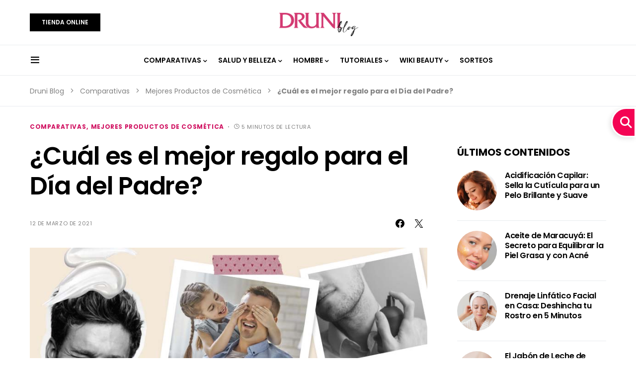

--- FILE ---
content_type: text/html; charset=UTF-8
request_url: https://www.druni.es/blog/mejor-regalo-dia-del-padre/
body_size: 443452
content:
<!doctype html>
<html lang="es">
<head>
	<meta charset="UTF-8" />
	<meta name="viewport" content="width=device-width, initial-scale=1" />
	<link rel="profile" href="https://gmpg.org/xfn/11" />
	<meta name='robots' content='index, follow, max-image-preview:large, max-snippet:-1, max-video-preview:-1' />
<link rel="preconnect" href="img.wp-post-image" fetchpriority="high">


	<!-- This site is optimized with the Yoast SEO plugin v26.7 - https://yoast.com/wordpress/plugins/seo/ -->
	<title>¿Cuál es el mejor regalo para el Día del Padre? ✔ | Blog Druni</title><link rel="preload" href="https://www.druni.es/blog/wp-content/uploads/2022/12/logoDruni@2x.png" as="image" fetchpriority="high"><link rel="preload" href="https://www.druni.es/blog/wp-content/fonts/poppins/pxiEyp8kv8JHgFVrJJfecg.woff2" as="font" type="font/woff2" crossorigin><style id="perfmatters-used-css">@font-face{font-family:"canvas-icons";src:url("https://www.druni.es/blog/wp-content/plugins/canvas/assets/css/../fonts/canvas-icons.woff") format("woff"),url("https://www.druni.es/blog/wp-content/plugins/canvas/assets/css/../fonts/canvas-icons.ttf") format("truetype"),url("https://www.druni.es/blog/wp-content/plugins/canvas/assets/css/../fonts/canvas-icons.svg") format("svg");font-weight:normal;font-style:normal;font-display:swap;}[class^="cnvs-icon-"],[class*=" cnvs-icon-"]{font-family:"canvas-icons" !important;font-style:normal;font-weight:normal;font-variant:normal;text-transform:none;line-height:1;-webkit-font-smoothing:antialiased;-moz-osx-font-smoothing:grayscale;}[cnvs-flickity="init"]{--cnvs-flickity-button-background:hsla(0,0%,100%,.75);--cnvs-flickity-button-color:#333;--cnvs-flickity-button-hover-background:white;--cnvs-flickity-button-focus-box-shadow:0 0 0 5px #19f;--cnvs-flickity-button-active-opacity:.6;--cnvs-flickity-button-disabled-opacity:.3;--cnvs-flickity-button-icon-fill:#333;--cnvs-flickity-prev-next-border-radius:50%;--cnvs-flickity-page-info-font-size:.75rem;--cnvs-flickity-page-info-line-height:1;--cnvs-flickity-dot-width:10px;--cnvs-flickity-dot-height:10px;--cnvs-flickity-dot-margin:0 3px;--cnvs-flickity-dot-background:#333;--cnvs-flickity-dot-border-radius:50%;--cnvs-flickity-dot-opacity:.25;}[cnvs-flickity="init"] [data-sg-page-info="true"],[cnvs-flickity="init"] [data-sg-page-dots="true"]{padding-bottom:50px;}@font-face{font-family:"powerkit-icons";src:url("https://www.druni.es/blog/wp-content/plugins/powerkit/assets/css/../fonts/powerkit-icons.woff") format("woff"),url("https://www.druni.es/blog/wp-content/plugins/powerkit/assets/css/../fonts/powerkit-icons.ttf") format("truetype"),url("https://www.druni.es/blog/wp-content/plugins/powerkit/assets/css/../fonts/powerkit-icons.svg") format("svg");font-weight:normal;font-style:normal;font-display:swap;}[class^="pk-icon-"],[class*=" pk-icon-"]{font-family:"powerkit-icons" !important;font-style:normal;font-weight:normal;font-variant:normal;text-transform:none;line-height:1;-webkit-font-smoothing:antialiased;-moz-osx-font-smoothing:grayscale;}.pk-icon-twitter:before{content:"";}.pk-icon-tiktok:before{content:"";}.pk-icon-facebook:before{content:"";}.pk-icon-whatsapp:before{content:"";}.pk-icon-instagram:before{content:"";}.pk-icon-up:before{content:"";}.pk-font-primary{--pk-primary-font-weight:700;font-weight:var(--pk-primary-font-weight);}.pk-font-secondary{--pk-secondary-font-size:80%;--pk-secondary-font-color:#6c757d;font-size:var(--pk-secondary-font-size);color:var(--pk-secondary-font-color);}.pk-font-heading{--pk-heading-font-weight:700;--pk-heading-font-color:#212529;font-weight:var(--pk-heading-font-weight);color:var(--pk-heading-font-color);}.pk-badge{--pk-badge-background:#f8f9fa;--pk-badge-color:inherit;--pk-badge-primary-background:#00a0d2;--pk-badge-primary-color:#fff;--pk-badge-light-background:#fff;--pk-badge-light-color:#000;--pk-badge-border-radius:30px;--pk-badge-font-size:75%;--pk-badge-line-height:1;}.pk-badge{background:var(--pk-badge-background);color:var(--pk-badge-color);display:inline-block;padding:.3em .6em;font-size:var(--pk-badge-font-size);text-align:center;white-space:nowrap;vertical-align:baseline;border-radius:var(--pk-badge-border-radius);text-transform:uppercase;line-height:var(--pk-badge-line-height);}.pk-badge:empty{display:none;}.menu-item .pk-badge{margin-left:.5rem;}.pk-badge-secondary{background:rgba(160,160,160,.1);color:#7a7a7a;}[pk-flickity="init"]{--pk-flickity-button-background:hsla(0,0%,100%,.75);--pk-flickity-button-color:#333;--pk-flickity-button-hover-background:white;--pk-flickity-button-focus-box-shadow:0 0 0 5px #19f;--pk-flickity-button-active-opacity:.6;--pk-flickity-button-disabled-opacity:.3;--pk-flickity-button-icon-fill:#333;--pk-flickity-prev-next-border-radius:50%;--pk-flickity-page-info-font-size:.75rem;--pk-flickity-page-info-line-height:1;--pk-flickity-dot-width:10px;--pk-flickity-dot-height:10px;--pk-flickity-dot-margin:0 3px;--pk-flickity-dot-background:#333;--pk-flickity-dot-border-radius:50%;--pk-flickity-dot-opacity:.25;}[pk-flickity="init"] [data-sg-page-info="true"],[pk-flickity="init"] [data-sg-page-dots="true"]{padding-bottom:50px;}.wp-block-ub-content-toggle{margin:20px 0 20px 0;}.wp-block-ub-content-toggle-accordion{position:relative;border:1px solid #ffa07a;margin-bottom:10px;}.wp-block-ub-content-toggle-accordion .wp-block-ub-content-toggle-accordion-title{padding:10px 10px 10px 25px;margin:0;display:block;}.wp-block-ub-content-toggle-accordion .wp-block-ub-content-toggle-accordion-title>a{color:var(--ub-content-toggle-title-link-color,inherit);}.wp-block-ub-content-toggle-accordion-title-wrap{display:flex;align-items:stretch;background:#ffa07a;cursor:pointer;}.wp-block-ub-content-toggle-accordion-title-wrap>*:first-child{flex-grow:1;}.wp-block-ub-content-toggle-accordion-title-wrap .wp-block-ub-content-toggle-accordion-toggle-wrap{position:relative;display:flex;justify-content:center;align-items:flex-start;padding-top:14px;}.wp-block-ub-content-toggle-accordion-title-wrap .wp-block-ub-content-toggle-accordion-toggle-wrap.right{order:0;}.wp-block-ub-content-toggle-accordion-title-wrap .wp-block-ub-content-toggle-accordion-state-indicator{display:block;margin:0 10px;transition:.5s all;transform:rotate(0deg);color:inherit;}.wp-block-ub-content-toggle-accordion-title-wrap .wp-block-ub-content-toggle-accordion-state-indicator.open{transform:rotate(90deg);}.wp-block-ub-content-toggle-accordion-content-wrap{box-sizing:border-box;padding:13px 4%;overflow:hidden;}@media (max-width: 479.98px){.wp-block-ub-content-toggle-accordion .wp-block-ub-content-toggle-accordion-title{padding:10px;}}@media (max-width: 374.98px){.wp-block-ub-content-toggle-accordion .wp-block-ub-content-toggle-accordion-title{padding:10px 0 10px 10px;}.wp-block-ub-content-toggle-accordion-content-wrap p{margin:15px 0 10px;}}.wp-block-ub-chevron-down{box-sizing:border-box;position:relative;display:block;transform:scale(var(--ggs,1));width:22px;height:22px;border:2px solid rgba(0,0,0,0);border-radius:100px;}.wp-block-ub-chevron-down::after{content:"";display:block;box-sizing:border-box;position:absolute;width:10px;height:10px;border-bottom:2px solid;border-right:2px solid;transform:rotate(-45deg);left:4px;top:2px;}@font-face{font-family:"swiper-icons";src:url("data:application/font-woff;charset=utf-8;base64, [base64]//wADZ2x5ZgAAAywAAADMAAAD2MHtryVoZWFkAAABbAAAADAAAAA2E2+eoWhoZWEAAAGcAAAAHwAAACQC9gDzaG10eAAAAigAAAAZAAAArgJkABFsb2NhAAAC0AAAAFoAAABaFQAUGG1heHAAAAG8AAAAHwAAACAAcABAbmFtZQAAA/gAAAE5AAACXvFdBwlwb3N0AAAFNAAAAGIAAACE5s74hXjaY2BkYGAAYpf5Hu/j+W2+MnAzMYDAzaX6QjD6/4//Bxj5GA8AuRwMYGkAPywL13jaY2BkYGA88P8Agx4j+/8fQDYfA1AEBWgDAIB2BOoAeNpjYGRgYNBh4GdgYgABEMnIABJzYNADCQAACWgAsQB42mNgYfzCOIGBlYGB0YcxjYGBwR1Kf2WQZGhhYGBiYGVmgAFGBiQQkOaawtDAoMBQxXjg/wEGPcYDDA4wNUA2CCgwsAAAO4EL6gAAeNpj2M0gyAACqxgGNWBkZ2D4/wMA+xkDdgAAAHjaY2BgYGaAYBkGRgYQiAHyGMF8FgYHIM3DwMHABGQrMOgyWDLEM1T9/w8UBfEMgLzE////P/5//f/V/xv+r4eaAAeMbAxwIUYmIMHEgKYAYjUcsDAwsLKxc3BycfPw8jEQA/[base64]/uznmfPFBNODM2K7MTQ45YEAZqGP81AmGGcF3iPqOop0r1SPTaTbVkfUe4HXj97wYE+yNwWYxwWu4v1ugWHgo3S1XdZEVqWM7ET0cfnLGxWfkgR42o2PvWrDMBSFj/IHLaF0zKjRgdiVMwScNRAoWUoH78Y2icB/yIY09An6AH2Bdu/UB+yxopYshQiEvnvu0dURgDt8QeC8PDw7Fpji3fEA4z/PEJ6YOB5hKh4dj3EvXhxPqH/SKUY3rJ7srZ4FZnh1PMAtPhwP6fl2PMJMPDgeQ4rY8YT6Gzao0eAEA409DuggmTnFnOcSCiEiLMgxCiTI6Cq5DZUd3Qmp10vO0LaLTd2cjN4fOumlc7lUYbSQcZFkutRG7g6JKZKy0RmdLY680CDnEJ+UMkpFFe1RN7nxdVpXrC4aTtnaurOnYercZg2YVmLN/d/gczfEimrE/fs/bOuq29Zmn8tloORaXgZgGa78yO9/cnXm2BpaGvq25Dv9S4E9+5SIc9PqupJKhYFSSl47+Qcr1mYNAAAAeNptw0cKwkAAAMDZJA8Q7OUJvkLsPfZ6zFVERPy8qHh2YER+3i/BP83vIBLLySsoKimrqKqpa2hp6+jq6RsYGhmbmJqZSy0sraxtbO3sHRydnEMU4uR6yx7JJXveP7WrDycAAAAAAAH//wACeNpjYGRgYOABYhkgZgJCZgZNBkYGLQZtIJsFLMYAAAw3ALgAeNolizEKgDAQBCchRbC2sFER0YD6qVQiBCv/H9ezGI6Z5XBAw8CBK/m5iQQVauVbXLnOrMZv2oLdKFa8Pjuru2hJzGabmOSLzNMzvutpB3N42mNgZGBg4GKQYzBhYMxJLMlj4GBgAYow/P/PAJJhLM6sSoWKfWCAAwDAjgbRAAB42mNgYGBkAIIbCZo5IPrmUn0hGA0AO8EFTQAA") format("woff");font-weight:400;font-style:normal;}:root{--swiper-theme-color:#007aff;}:root{--swiper-navigation-size:44px;}@keyframes progressAnimation{to{background-position:100% 0;}}@keyframes linearGradientMove{to{background-position:6px 0,-6px 100%,0 -6px,100% 6px;}}.content,.entry-content{counter-reset:h2;}.content h2,.entry-content h2{counter-reset:h3;}.content h5,.entry-content h5{counter-reset:h6;}[class*="is-style-cnvs-list-styled"]{--cnvs-list-styled-line-height:1.5;--cnvs-list-styled-font-size:1rem;--cnvs-list-styled-children-font-size:.875rem;--cnvs-list-styled-ul-box-background:#ced4da;--cnvs-list-styled-ul-box-border-radius:0;--cnvs-list-styled-ul-positive-box-color:#28a745;--cnvs-list-styled-ul-negative-box-color:#dc3545;--cnvs-list-styled-ol-box-color:#495057;--cnvs-list-styled-ol-box-font-size:.875rem;--cnvs-list-styled-ol-box-font-weight:600;--cnvs-list-styled-ol-box-background-color:#e9ecef;--cnvs-list-styled-ol-box-border-radius:50%;--cnvs-list-styled-ol-positive-box-background-color:#28a745;--cnvs-list-styled-ol-negative-box-background-color:#dc3545;--cnvs-list-styled-ol-positive-box-color:#fff;--cnvs-list-styled-ol-negative-box-color:#fff;}.wp-block-group{position:relative;}.wp-block-group .wp-block-group__inner-container{position:relative;width:100%;}.wp-block-group .wp-block-group__inner-container > *:last-child{margin-bottom:0;}html{scroll-behavior:smooth;}@keyframes fadeInUp{from{opacity:0;transform:translateY(20px);}to{opacity:1;transform:translateY(0);}}@keyframes fadeInUp{from{opacity:0;transform:translateY(30px);}to{opacity:1;transform:translateY(0);}}@keyframes fadeInUp{from{opacity:0;transform:translateY(30px);}to{opacity:1;transform:translateY(0);}}.kk-star-ratings{display:-webkit-box;display:-webkit-flex;display:-ms-flexbox;display:flex;-webkit-box-align:center;-webkit-align-items:center;-ms-flex-align:center;align-items:center;}.kk-star-ratings.kksr-valign-bottom{margin-top:2rem;}.kk-star-ratings.kksr-align-left{-webkit-box-pack:flex-start;-webkit-justify-content:flex-start;-ms-flex-pack:flex-start;justify-content:flex-start;}.kk-star-ratings .kksr-stars{position:relative;}.kk-star-ratings .kksr-stars .kksr-stars-active,.kk-star-ratings .kksr-stars .kksr-stars-inactive{display:flex;}.kk-star-ratings .kksr-stars .kksr-stars-active{overflow:hidden;position:absolute;top:0;left:0;}.kk-star-ratings .kksr-stars .kksr-star{cursor:pointer;padding-right:0px;}.kk-star-ratings .kksr-stars .kksr-star .kksr-icon{transition:.3s all;}.kk-star-ratings:not(.kksr-disabled) .kksr-stars:hover .kksr-stars-active{width:0 !important;}.kk-star-ratings .kksr-stars .kksr-star .kksr-icon,.kk-star-ratings:not(.kksr-disabled) .kksr-stars .kksr-star:hover ~ .kksr-star .kksr-icon{background-image:url("https://www.druni.es/blog/wp-content/plugins/kk-star-ratings/src/core/public/css/../svg/inactive.svg");}.kk-star-ratings .kksr-stars .kksr-stars-active .kksr-star .kksr-icon{background-image:url("https://www.druni.es/blog/wp-content/plugins/kk-star-ratings/src/core/public/css/../svg/active.svg");}.kk-star-ratings.kksr-disabled .kksr-stars .kksr-stars-active .kksr-star .kksr-icon,.kk-star-ratings:not(.kksr-disabled) .kksr-stars:hover .kksr-star .kksr-icon{background-image:url("https://www.druni.es/blog/wp-content/plugins/kk-star-ratings/src/core/public/css/../svg/selected.svg");}.kk-star-ratings .kksr-legend{margin-left:.75rem;margin-right:.75rem;}[dir="rtl"] .kk-star-ratings .kksr-stars .kksr-stars-active{left:auto;right:0;}@media screen{@-webkit-keyframes progress-bar-stripes{from{background-position:1rem 0;}to{background-position:0 0;}}@keyframes progress-bar-stripes{from{background-position:1rem 0;}to{background-position:0 0;}}}.content,.entry-content,.mce-content-body{counter-reset:h2;}.content h2,.entry-content h2,.mce-content-body h2{counter-reset:h3;}.content h5,.entry-content h5,.mce-content-body h5{counter-reset:h6;}.pk-featured-categories{--pk-featured-image-background:#f8f9fa;--pk-featured-content-color:#fff;--pk-featured-overlay-background:#000;--pk-featured-link-color:#fff;--pk-featured-list-count-background:#000;--pk-featured-overlay-opacity:.3;--pk-featured-name-font-weight:bold;--pk-featured-tiles-count-font-size:.75rem;--pk-featured-list-count-font-size:.6875rem;--pk-featured-list-count-size:1.5rem;--pk-featured-list-number-font-weight:bold;}.pk-featured-categories .pk-featured-item{display:flex;flex-direction:column;position:relative;}.pk-featured-categories .pk-featured-image{background:var(--pk-featured-image-background);position:absolute;top:0;left:0;right:0;bottom:0;width:100%;height:100%;}.pk-featured-categories .pk-featured-image img{width:100%;height:100%;-o-object-fit:cover;object-fit:cover;}.pk-featured-categories .pk-featured-content{position:relative;padding:40px;color:var(--pk-featured-content-color);}.pk-featured-categories .pk-featured-content:before{position:absolute;background:var(--pk-featured-overlay-background);opacity:var(--pk-featured-overlay-opacity);width:100%;height:100%;top:0;left:0;right:0;bottom:0;content:"";}.pk-featured-categories .pk-featured-inner{position:relative;}.pk-featured-categories .pk-featured-link{position:absolute;top:0;left:0;right:0;bottom:0;width:100%;height:100%;}.pk-featured-categories .pk-featured-link span{display:none;}.pk-featured-categories-vertical-list .pk-featured-item{margin-top:.5rem;}.pk-featured-categories-vertical-list .pk-featured-item:first-child{margin-top:0;}.pk-featured-categories-vertical-list .pk-featured-content{padding:1rem;}.pk-featured-categories-vertical-list .pk-featured-inner{display:flex;flex-direction:row;align-items:center;justify-content:space-between;}.pk-featured-categories-vertical-list .pk-featured-name{font-weight:var(--pk-featured-name-font-weight);}.pk-featured-categories-vertical-list .pk-featured-count{position:relative;background:var(--pk-featured-list-count-background);min-width:var(--pk-featured-list-count-size);height:var(--pk-featured-list-count-size);padding:0 .25rem;font-size:var(--pk-featured-list-count-font-size);overflow:hidden;}.pk-featured-categories-vertical-list .pk-featured-count:after{display:flex;align-items:center;justify-content:center;width:100%;height:var(--pk-featured-list-count-size);content:"→";}.pk-featured-categories-vertical-list .pk-featured-count .pk-featured-number{display:flex;align-items:center;justify-content:center;width:100%;height:var(--pk-featured-list-count-size);font-weight:var(--pk-featured-list-number-font-weight);margin-top:0;transition:.25s ease;}.pk-featured-categories-vertical-list .pk-featured-count .pk-featured-label{display:none;}.pk-featured-categories-vertical-list .pk-featured-item:hover .pk-featured-number{margin-top:calc(var(--pk-featured-list-count-size) * -1);}.pk-widget-posts{--pk-posts-thumbnail-width:80px;--pk-posts-thumbnail-border-radius:100%;--pk-posts-thumbnail-gutter:2rem;--pk-posts-number-color:#fff;--pk-posts-number-font-size:80%;--pk-posts-number-top:0;--pk-posts-number-left:0;--pk-posts-number-right:initial;--pk-posts-number-bottom:initial;--pk-posts-number-width:30px;--pk-posts-number-height:30px;--pk-posts-number-line-height:30px;--pk-posts-number-border-radius:100%;}.pk-widget-posts .pk-post-item:not(:first-child){margin-top:1rem;}.pk-widget-posts .pk-post-outer{display:flex;}.pk-widget-posts .pk-post-thumbnail{position:relative;flex:0 0 var(--pk-posts-thumbnail-width);margin-right:var(--pk-posts-thumbnail-gutter);}.pk-widget-posts .pk-post-thumbnail img{width:var(--pk-posts-thumbnail-width);height:var(--pk-posts-thumbnail-width);border-radius:var(--pk-posts-thumbnail-border-radius);-o-object-fit:cover;object-fit:cover;font-family:"object-fit: cover;";}.pk-widget-posts .pk-post-data{flex-grow:1;width:100%;}.pk-widget-posts .pk-post-data .entry-title{margin-bottom:.25rem;}.pk-scroll-to-top{--pk-scrolltop-background:#a0a0a0;--pk-scrolltop-icon-color:#fff;--pk-scrolltop-opacity:1;--pk-scrolltop-opacity-hover:.7;}.pk-scroll-to-top{background:var(--pk-scrolltop-background);display:none;position:fixed;left:-9999px;bottom:2rem;opacity:0;transition:opacity .25s;}.pk-scroll-to-top:hover{opacity:var(--pk-scrolltop-opacity-hover);}.pk-scroll-to-top .pk-icon{display:block;padding:.6rem;color:var(--pk-scrolltop-icon-color);line-height:1;transition:opacity .2s ease;}@media (min-width: 760px){.pk-scroll-to-top{display:block;}}.pk-share-buttons-wrap{--pk-share-link-background:#f8f9fa;--pk-share-link-color:#000;--pk-share-link-hover-color:#fff;--pk-share-link-hover-count-color:rgba(255,255,255,.9);--pk-share-simple-light-link-background:transparent;--pk-share-simple-light-link-hover-color:#6c757d;--pk-share-simple-dark-link-background:rgba(0,0,0,1);--pk-share-simple-dark-link-color:white;--pk-share-simple-dark-link-count-color:rgba(255,255,255,.9);--pk-share-simple-dark-link-hover-background:rgba(0,0,0,.85);--pk-share-bold-bg-link-color:#fff;--pk-share-bold-bg-link-count-color:rgba(255,255,255,.9);--pk-share-bold-light-link-hover-count-color:#6c757d;--pk-share-bold-link-hover-count-color:#6c757d;--pk-share-inverse-link-color:#fff;--pk-share-inverse-link-count-color:rgba(255,255,255,.75);--pk-share-inverse-total-count-color:rgba(255,255,255,.75);--pk-share-inverse-total-label-color:#fff;--pk-share-highlight-background:#fff;--pk-share-highlight-box-shadow:0 2px 9px 0 rgba(0,0,0,.07);--pk-mobile-share-horizontal-background:#f8f9fa;--pk-mobile-share-total-background:rgba(0,0,0,1);--pk-mobile-share-total-label-color:rgba(255,255,255,1);--pk-mobile-share-total-count-color:rgba(255,255,255,.5);--pk-mobile-share-total-count-font-size:.75rem;--pk-mobile-share-close-font-size:1.5rem;--pk-mobile-share-close-color:#fff;--pk-share-tip-background:#fff;--pk-share-tip-border-color:#dbdbdb;--pk-share-tip-border-radius:2px;}.pk-mobile-share-overlay{--pk-mobile-share-overlay-background:rgba(0,0,0,.35);}.pk-share-buttons-wrap{display:flex;margin-top:2rem;margin-bottom:2rem;line-height:1;}.pk-share-buttons-wrap .pk-share-buttons-link{display:flex;align-items:center;justify-content:center;flex-grow:1;width:100%;height:36px;padding:0 1rem;background:var(--pk-share-link-background);color:var(--pk-share-link-color);text-decoration:none;transition:.25s ease all;border:none;box-shadow:none;}.pk-share-buttons-wrap .pk-share-buttons-link:hover{color:var(--pk-share-link-hover-color);box-shadow:none;}.pk-share-buttons-wrap .pk-share-buttons-link:hover .pk-share-buttons-count{color:var(--pk-share-link-hover-count-color);}.pk-share-buttons-wrap .pk-share-buttons-link .pk-share-buttons-count{transition:.25s ease all;opacity:.6;}.pk-share-buttons-icon,.pk-share-buttons-title,.pk-share-buttons-label,.pk-share-buttons-count{padding:0 .25rem;}.pk-share-buttons-total{display:flex;flex-direction:column;justify-content:center;margin-right:2rem;}.pk-share-buttons-total .pk-share-buttons-title{display:none;margin-bottom:.25rem;}.pk-share-buttons-total .pk-share-buttons-count{margin-bottom:.25rem;}.pk-share-buttons-items{display:flex;flex-grow:1;flex-wrap:wrap;margin:-.25rem;}.pk-share-buttons-item{display:flex;align-items:center;padding:.25rem;}.pk-share-buttons-icon{line-height:inherit;}.pk-share-buttons-item > .pk-share-buttons-count{display:flex;align-items:center;flex:1 0 auto;padding:.25rem .25rem;margin-left:.5rem;position:relative;background:var(--pk-share-tip-background);border-color:var(--pk-share-tip-border-color);border:1px solid var(--pk-share-tip-border-color);line-height:1rem;border-radius:var(--pk-share-tip-border-radius);cursor:default;}.pk-share-buttons-item > .pk-share-buttons-count:after,.pk-share-buttons-item > .pk-share-buttons-count:before{right:100%;top:50%;border:solid transparent;height:0;width:0;content:" ";position:absolute;pointer-events:none;}.pk-share-buttons-item > .pk-share-buttons-count:after{border-color:transparent;border-right-color:var(--pk-share-tip-background);border-width:5px;margin-top:-5px;}.pk-share-buttons-item > .pk-share-buttons-count:before{border-color:transparent;border-right-color:var(--pk-share-tip-border-color);border-width:6px;margin-top:-6px;}.pk-share-buttons-no-count .pk-share-buttons-count{display:none;}.pk-share-buttons-total-no-count{display:none;}.pk-share-buttons-scheme-simple-light .pk-share-buttons-item,:not([class*="is-style-"]) > .pk-share-buttons-scheme-gutenberg-block .pk-share-buttons-item,.is-style-pk-share-buttons-simple-light > .pk-share-buttons-scheme-gutenberg-block .pk-share-buttons-item{margin-right:.25rem;}.pk-share-buttons-scheme-simple-light .pk-share-buttons-item:last-child,:not([class*="is-style-"]) > .pk-share-buttons-scheme-gutenberg-block .pk-share-buttons-item:last-child,.is-style-pk-share-buttons-simple-light > .pk-share-buttons-scheme-gutenberg-block .pk-share-buttons-item:last-child{margin-right:0;}.pk-share-buttons-scheme-simple-light .pk-share-buttons-link,:not([class*="is-style-"]) > .pk-share-buttons-scheme-gutenberg-block .pk-share-buttons-link,.is-style-pk-share-buttons-simple-light > .pk-share-buttons-scheme-gutenberg-block .pk-share-buttons-link{background:var(--pk-share-simple-light-link-background);padding:0;height:initial;}.pk-share-buttons-scheme-simple-light .pk-share-buttons-link:hover .pk-share-buttons-count,:not([class*="is-style-"]) > .pk-share-buttons-scheme-gutenberg-block .pk-share-buttons-link:hover .pk-share-buttons-count,.is-style-pk-share-buttons-simple-light > .pk-share-buttons-scheme-gutenberg-block .pk-share-buttons-link:hover .pk-share-buttons-count{color:var(--pk-share-simple-light-link-hover-color);}.pk-share-buttons-scheme-simple-light .pk-share-buttons-twitter .pk-share-buttons-link:hover,:not([class*="is-style-"]) > .pk-share-buttons-scheme-gutenberg-block .pk-share-buttons-twitter .pk-share-buttons-link:hover,.is-style-pk-share-buttons-simple-light > .pk-share-buttons-scheme-gutenberg-block .pk-share-buttons-twitter .pk-share-buttons-link:hover{color:#00aced;}.pk-share-buttons-scheme-simple-light .pk-share-buttons-facebook .pk-share-buttons-link:hover,:not([class*="is-style-"]) > .pk-share-buttons-scheme-gutenberg-block .pk-share-buttons-facebook .pk-share-buttons-link:hover,.is-style-pk-share-buttons-simple-light > .pk-share-buttons-scheme-gutenberg-block .pk-share-buttons-facebook .pk-share-buttons-link:hover{color:#3b5998;}.pk-share-buttons-scheme-simple-light .pk-share-buttons-whatsapp .pk-share-buttons-link:hover,:not([class*="is-style-"]) > .pk-share-buttons-scheme-gutenberg-block .pk-share-buttons-whatsapp .pk-share-buttons-link:hover,.is-style-pk-share-buttons-simple-light > .pk-share-buttons-scheme-gutenberg-block .pk-share-buttons-whatsapp .pk-share-buttons-link:hover{color:#29a628;}@media (min-width: 720px){.pk-share-buttons-wrap .pk-share-buttons-item.pk-share-buttons-whatsapp,.pk-share-buttons-wrap .pk-share-buttons-item.pk-share-buttons-fb-messenger{display:none;}}.pk-mobile-share-overlay{background:transparent;transition:.5s;z-index:99996;}.pk-social-links-wrap{--pk-social-link-color:#000;--pk-social-links-label-color:rgba(0,0,0,.3);--pk-social-links-icon-color:inherit;--pk-social-links-title-color:inherit;--pk-social-nav-count-color:rgba(0,0,0,.5);--pk-social-bold-title-color:#000;--pk-social-inverse-link-color:#fff;--pk-social-light-bg-link-background:#f8f9fa;--pk-social-light-bg-hover-color:#fff;--pk-social-light-bg-hover-title-color:#fff;--pk-social-light-bg-hover-label-color:rgba(255,255,255,.75);--pk-social-light-bg-hover-count-color:rgba(255,255,255,.75);--pk-social-bold-bg-link-color:#fff;--pk-social-dark-link-background:#000;--pk-social-dark-link-color:#fff;--pk-social-dark-link-hover-background:#1a1919;--pk-social-light-rounded-icon-background:#f8f9fa;--pk-social-light-rounded-title-color:#000;--pk-social-bold-rounded-icon-background:#f8f9fa;--pk-social-bold-rounded-icon-color:#fff;--pk-social-bold-rounded-title-color:#000;--pk-social-dark-rounded-link-background:#000;--pk-social-dark-rounded-link-color:#fff;--pk-social-dark-rounded-link-hover-background:#1a1919;--pk-social-links-title-font-size:.875rem;--pk-social-vertical-icon-font-size:110%;}.pk-social-links-items{display:flex;flex-wrap:wrap;margin:0 -.125rem;}.pk-social-links-item{display:flex;}.pk-social-links-item{padding:0 .125rem .125rem;}.pk-social-links-item .pk-social-links-link{display:flex;flex-grow:1;flex-direction:column;align-items:center;height:100%;line-height:1;text-align:center;color:var(--pk-social-link-color);border:none !important;text-decoration:none !important;box-shadow:none !important;transition:background-color .2s;}.pk-social-links-count,.pk-social-links-label,.pk-social-links-title{margin-top:.5rem;}.pk-social-links-icon,.pk-social-links-count,.pk-social-links-label,.pk-social-links-title{transition:color .2s;}.pk-social-links-no-count .pk-social-links-count{display:none;}.pk-social-links-facebook .pk-social-links-link:hover{color:#3b5998;}.pk-social-links-instagram .pk-social-links-link:hover{color:#675144;}.pk-social-links-tiktok .pk-social-links-link:hover{color:#000;}.pk-social-links-template-nav .pk-social-links-items{display:flex;flex-wrap:wrap;justify-content:flex-start;margin:0 -.225rem;}.pk-social-links-template-nav .pk-social-links-item{padding:0 .225rem;}.pk-social-links-template-nav .pk-social-links-item:not(:last-child){margin-right:.25rem;}.pk-social-links-template-nav .pk-social-links-item a{display:flex;flex-direction:row;align-items:center;line-height:1;}.pk-social-links-template-nav .pk-social-links-icon{margin-top:0;}.pk-social-links-template-nav .pk-social-links-count,.pk-social-links-template-nav .pk-social-links-label,.pk-social-links-template-nav .pk-social-links-title{margin-top:0;margin-left:.25rem;transition:color .2s;}.pk-social-links-template-nav .pk-social-links-count{color:var(--pk-social-nav-count-color);}.pk-toc{--pk-toc-box-background:#e9ecef;--pk-toc-box-color:#495057;--pk-toc-box-small-background:#ced4da;--pk-toc-box-border-radius:50%;--pk-toc-box-small-border-radius:0;--pk-toc-ol-line-height:1.5;--pk-toc-ol-font-size:1rem;--pk-toc-ol-ol-font-size:.875rem;--pk-toc-box-font-size:.875rem;--pk-toc-box-font-weight:600;--pk-toc-box-line-height:1;--pk-toc-widget-active-font-weight:bold;}.pk-toc:not(:last-child){margin-bottom:1.5rem;}.pk-toc:not(:first-child){margin-top:1.5rem;}.pk-toc-title{display:flex;align-items:center;justify-content:space-between;margin-bottom:1.5rem;}.pk-toc > ol:not(:first-child){margin-top:1.5rem;}.pk-toc > ol:not(:last-child){margin-bottom:1.5rem;}.pk-toc > ol:last-child{margin-bottom:0;}.pk-toc ol{line-height:var(--pk-toc-ol-line-height);font-size:var(--pk-toc-ol-font-size);counter-reset:ol;}.pk-toc ol,.editor-styles-wrapper .pk-toc ol{list-style:none;}.pk-toc ol li:not(:first-child){margin-top:.5rem;}.pk-toc ol > li{position:relative;padding-left:2.5rem;}.pk-toc ol > li:before{display:flex;align-items:center;justify-content:center;position:absolute;left:0;top:0;width:1.5rem;height:1.5rem;content:counter(ol);counter-increment:ol;background-color:var(--pk-toc-box-background);color:var(--pk-toc-box-color);font-size:var(--pk-toc-box-font-size);font-weight:var(--pk-toc-box-font-weight);line-height:var(--pk-toc-box-line-height);border-radius:var(--pk-toc-box-border-radius);}.pk-toc ol ol{list-style:none;margin-top:.5rem;margin-bottom:.5rem;margin-left:0;padding-left:0;font-size:var(--pk-toc-ol-ol-font-size);}.pk-toc ol ol > li:not(:first-child){margin-top:.25rem;}.pk-toc ol ol > li{position:relative;padding-left:2.5rem;}.pk-toc ol ol > li:before{background:var(--pk-toc-box-small-background);display:flex;align-items:center;justify-content:center;position:absolute;left:0;top:0;line-height:1;content:"";width:.25rem;height:.25rem;margin-top:.6666666667rem;left:1rem;border-radius:var(--pk-toc-box-small-border-radius);}:root{--cs-header-topbar-height:90px;--cs-header-height:60px;--cs-header-initial-height:100px;--cs-entry-content-width:680px;--cs-entry-content-medium-width:800px;--cs-entry-content-large-width:1160px;--cs-entry-heading-large-width:800px;--cs-search-input-height:40px;--cs-search-input-wigth:270px;--cs-search-input-border-width:1px;--cs-search-input-border-radius:3px;--cs-layout-elements-border-radius:0;--cs-thumbnail-border-radius:30px;--cs-button-border-radius:0px;--cs-category-label-border-radius:0px;--cs-badge-border-radius:50px;--cs-pagination-border-radius:50px;--cs-tag-border-radius:50px;--cs-checked-specialist-border-radius:12px;--cs-woocommerce-cart-list-img-border-radius:50%;--cs-light-box-zoom-icon-border-radius:50%;--cs-cnvs-list-styled-border-radius:50%;--cs-numbered-border-radius:50%;--cs-post-numbered-label-border-radius:50%;--cs-avatar-border-radius:50%;--cs-pin-it-button-border-radius:50%;--cs-toc-border-radius:50%;--cs-arrow-button-border-radius:50%;--cs-scroll-to-top-button-border-radius:50%;}:root,[data-site-scheme=default]{--cs-color-site-background:#fff;--cs-color-topbar-background:#fff;--cs-color-header-background:#fff;--cs-color-submenu-background:#fff;--cs-color-search-background:#f8f9fa;--cs-color-footer-background:#091a3e;--cs-color-secondary-background:#f8f3ee;--cs-color-accent-background:#f8f8f7;}[data-site-scheme=dark]{--cs-color-site-background:#1c1c1c;--cs-color-topbar-background:#1c1c1c;--cs-color-header-background:#1c1c1c;--cs-color-submenu-background:#1c1c1c;--cs-color-search-background:#333;--cs-color-footer-background:#333;--cs-color-secondary-background:#333;--cs-color-accent-background:#333;}:root,[data-scheme=default]{--cs-color-contrast-50:#f8f9fa;--cs-color-contrast-100:#f8f9fa;--cs-color-contrast-200:#e9ecef;--cs-color-contrast-300:#dee2e6;--cs-color-contrast-400:#ced4da;--cs-color-contrast-500:#adb5bd;--cs-color-contrast-600:#6c757d;--cs-color-contrast-700:#495057;--cs-color-contrast-800:#343a40;--cs-color-contrast-900:#212529;--cs-color-menu-active:#163477;--cs-color-menu-hover:#377b6d;--cs-color-submenu-active:#163477;--cs-color-submenu-hover:#377b6d;--cs-color-button:#163477;--cs-color-button-contrast:#fff;--cs-color-button-hover:#0f8971;--cs-color-button-hover-contrast:#fff;--cs-color-styled-category:#326dff;--cs-color-styled-category-contrast:#fff;--cs-color-styled-category-hover:#326dff;--cs-color-styled-category-hover-contrast:#000;--cs-color-category:#326dff;--cs-color-category-hover:#0f8971;--cs-color-category-underline:#326dff;--cs-color-primary:#000;--cs-color-primary-contrast:#fff;--cs-color-secondary:#818181;--cs-color-secondary-contrast:#000;--cs-color-accent:#68b4a5;--cs-color-accent-contrast:#fff;--cs-color-overlay-background:rgba(0,0,0,.25);--cs-color-search-input-background:#fff;--cs-color-search-input:#000;--cs-color-excerpt:#343a40;--cs-color-post-meta:#818181;--cs-color-post-meta-link:#000;--cs-color-post-meta-link-hover:#818181;}[data-scheme=inverse]{--cs-color-contrast-50:rgba(255,255,255,.1);--cs-color-contrast-100:rgba(255,255,255,.1);--cs-color-contrast-200:rgba(255,255,255,.2);--cs-color-contrast-300:rgba(255,255,255,.3);--cs-color-contrast-400:rgba(255,255,255,.4);--cs-color-contrast-500:rgba(255,255,255,.5);--cs-color-contrast-600:rgba(255,255,255,.6);--cs-color-contrast-700:rgba(255,255,255,.7);--cs-color-contrast-800:rgba(255,255,255,.8);--cs-color-contrast-900:rgba(255,255,255,.9);--cs-color-menu-active:rgba(255,255,255,.85);--cs-color-menu-hover:rgba(255,255,255,.85);--cs-color-submenu-active:rgba(255,255,255,.85);--cs-color-submenu-hover:rgba(255,255,255,.85);--cs-color-primary:#fff;--cs-color-primary-contrast:#000;--cs-color-secondary:rgba(255,255,255,.85);--cs-color-secondary-contrast:#000;--cs-color-category:#fff;--cs-color-category-hover:rgba(255,255,255,.85);--cs-color-excerpt:rgba(255,255,255,.8);--cs-color-post-meta:#818181;--cs-color-post-meta-link:#fff;--cs-color-post-meta-link-hover:rgba(255,255,255,.85);}[data-scheme=dark]{--cs-color-contrast-50:#000;--cs-color-contrast-100:#333;--cs-color-contrast-200:#49494b;--cs-color-contrast-300:#606062;--cs-color-contrast-400:#777778;--cs-color-contrast-500:#8e8e8f;--cs-color-contrast-600:#a4a4a5;--cs-color-contrast-700:#bbbbbc;--cs-color-contrast-800:#d2d2d2;--cs-color-contrast-900:#e9e9e9;--cs-color-menu-active:#858585;--cs-color-menu-hover:#858585;--cs-color-submenu-active:#858585;--cs-color-submenu-hover:#858585;--cs-color-button:#163477;--cs-color-button-contrast:#fff;--cs-color-button-hover:#0f8971;--cs-color-button-hover-contrast:#fff;--cs-color-styled-category:#172dca;--cs-color-styled-category-contrast:#fff;--cs-color-styled-category-hover:#172dca;--cs-color-styled-category-hover-contrast:#000;--cs-color-category:#fff;--cs-color-category-hover:#fff;--cs-color-category-underline:#172dca;--cs-color-primary:#fff;--cs-color-primary-contrast:#000;--cs-color-secondary:#858585;--cs-color-secondary-contrast:#000;--cs-color-search-input-background:#000;--cs-color-search-input:#fff;--cs-color-excerpt:#d2d2d2;--cs-color-post-meta:#818181;--cs-color-post-meta-link:#fff;--cs-color-post-meta-link-hover:#818181;}[data-scheme]{color:var(--cs-color-primary);}:root,[data-scheme=default]{--cs-palette-color-blue:#59bacc;--cs-palette-color-green:#03a988;--cs-palette-color-orange:#ffbc49;--cs-palette-color-red:#fb0d48;--cs-palette-color-black:#000;--cs-palette-color-white:#fff;--cs-palette-color-additional:#484848;--cs-palette-color-secondary:#818181;--cs-palette-color-gray-50:#f8f9fa;--cs-palette-color-gray-100:#f8f9fa;--cs-palette-color-gray-200:#e9ecef;}[data-scheme=inverse]{--cs-palette-color-black:#fff;--cs-palette-color-white:#000;--cs-palette-color-additional:rgba(255,255,255,.85);--cs-palette-color-secondary:rgba(255,255,255,.85);--cs-palette-color-gray-50:rgba(255,255,255,.1);--cs-palette-color-gray-100:rgba(255,255,255,.1);--cs-palette-color-gray-200:rgba(255,255,255,.2);}[data-scheme=dark]{--cs-palette-color-black:#fff;--cs-palette-color-white:#000;--cs-palette-color-additional:#858585;--cs-palette-color-secondary:#858585;--cs-palette-color-gray-50:#000;--cs-palette-color-gray-100:#333;--cs-palette-color-gray-200:#49494b;}@font-face{font-family:"cs-icons";src:url("https://www.druni.es/blog/wp-content/themes/verta/./assets/static/icon-fonts/icons.ttf") format("truetype"),url("https://www.druni.es/blog/wp-content/themes/verta/./assets/static/icon-fonts/icons.woff") format("woff"),url("https://www.druni.es/blog/wp-content/themes/verta/./assets/static/icon-fonts/icons.svg#icons") format("svg");font-weight:normal;font-style:normal;font-display:swap;}[class^=cs-icon-],[class*=" cs-icon-"]{font-family:"cs-icons" !important;speak:none;font-style:normal;font-weight:normal;font-variant:normal;text-transform:none;line-height:1;-webkit-font-smoothing:antialiased;-moz-osx-font-smoothing:grayscale;}.cs-icon-clock:before{content:"";}.cs-icon-menu:before{content:"";}.cs-icon-search:before{content:"";}.cs-icon-x:before{content:"";}.cnvs-block-section-heading{--cnvs-section-heading-color:var(--cs-color-primary);--cnvs-section-heading-border-color:var(--cs-color-contrast-200);--cnvs-section-heading-icon-color:var(--cs-color-primary);--cnvs-section-heading-accent-block-backround:var(--cs-color-primary);--cnvs-section-heading-accent-block-color:var(--cs-color-primary-contrast);font-family:var(--cs-font-section-headings-family),sans-serif;font-size:var(--cs-font-section-headings-size);font-weight:var(--cs-font-section-headings-weight);font-style:var(--cs-font-section-headings-style);letter-spacing:var(--cs-font-section-headings-letter-spacing);text-transform:var(--cs-font-section-headings-text-transform);}.cnvs-block-section-heading .cnvs-section-title{font-family:var(--cs-font-section-headings-family),sans-serif;font-size:var(--cs-font-section-headings-size);font-weight:var(--cs-font-section-headings-weight);font-style:var(--cs-font-section-headings-style);letter-spacing:var(--cs-font-section-headings-letter-spacing);text-transform:var(--cs-font-section-headings-text-transform);}*,*::before,*::after{box-sizing:border-box;}html{font-family:sans-serif;line-height:1.15;-webkit-text-size-adjust:100%;-webkit-tap-highlight-color:rgba(0,0,0,0);}article,aside,figcaption,figure,footer,header,hgroup,main,nav,section{display:block;}body{margin:0;font-family:-apple-system,BlinkMacSystemFont,"Segoe UI",Roboto,"Helvetica Neue",Arial,"Noto Sans",sans-serif,"Apple Color Emoji","Segoe UI Emoji","Segoe UI Symbol","Noto Color Emoji";font-size:1rem;font-weight:400;line-height:1.5;color:#000;text-align:left;background-color:#fff;}[tabindex="-1"]:focus:not(:focus-visible){outline:0 !important;}h1,h2,h3,h4,h5,h6{margin-top:0;margin-bottom:1rem;}p{margin-top:0;margin-bottom:1rem;}ol,ul,dl{margin-top:0;margin-bottom:1rem;}ol ol,ul ul,ol ul,ul ol{margin-bottom:0;}b,strong{font-weight:bolder;}a{color:var(--cs-color-primary);text-decoration:none;background-color:transparent;transition:color .25s;}a:hover{color:var(--cs-color-primary);text-decoration:none;}a:not([href]){color:inherit;text-decoration:none;}a:not([href]):hover{color:inherit;text-decoration:none;}figure{margin:0 0 1rem;}img{vertical-align:middle;border-style:none;}button{border-radius:0;}button:focus{outline:1px dotted;outline:5px auto -webkit-focus-ring-color;}input,button,select,optgroup,textarea{margin:0;font-family:inherit;font-size:inherit;line-height:inherit;}button,input{overflow:visible;}button,select{text-transform:none;}button,[type=button],[type=reset],[type=submit]{-webkit-appearance:button;}button:not(:disabled),[type=button]:not(:disabled),[type=reset]:not(:disabled),[type=submit]:not(:disabled){cursor:pointer;}button::-moz-focus-inner,[type=button]::-moz-focus-inner,[type=reset]::-moz-focus-inner,[type=submit]::-moz-focus-inner{padding:0;border-style:none;}input[type=radio],input[type=checkbox]{box-sizing:border-box;padding:0;}input[type=date],input[type=time],input[type=datetime-local],input[type=month]{-webkit-appearance:listbox;}[type=number]::-webkit-inner-spin-button,[type=number]::-webkit-outer-spin-button{height:auto;}[type=search]{outline-offset:-2px;-webkit-appearance:none;}[type=search]::-webkit-search-decoration{-webkit-appearance:none;}::-webkit-file-upload-button{font:inherit;-webkit-appearance:button;}[hidden]{display:none !important;}html{-webkit-font-smoothing:antialiased;-moz-osx-font-smoothing:grayscale;font-size:16px;font-family:var(--cs-font-base-family);}body{font-family:var(--cs-font-base-family),sans-serif;font-size:var(--cs-font-base-size);font-weight:var(--cs-font-base-weight);font-style:var(--cs-font-base-style);line-height:var(--cs-font-base-line-height);letter-spacing:var(--cs-font-base-letter-spacing);}h1,h2,h3,h4,h5,h6,.h1,.h2,.h3,.h4,.h5,.h6{margin-top:0;margin-bottom:1rem;word-wrap:break-word;font-family:var(--cs-font-headings-family),sans-serif;font-weight:var(--cs-font-headings-weight);text-transform:var(--cs-font-headings-text-transform);line-height:var(--cs-font-headings-line-height);letter-spacing:var(--cs-font-headings-letter-spacing);}h1,.h1{font-size:3.125rem;}h2,.h2{font-size:2.625rem;}h5,.h5{font-size:1.5rem;}h6,.h6{font-size:1.25rem;}.cs-section-heading{font-family:var(--cs-font-section-headings-family),sans-serif;font-size:var(--cs-font-section-headings-size);font-weight:var(--cs-font-section-headings-weight);font-style:var(--cs-font-section-headings-style);letter-spacing:var(--cs-font-section-headings-letter-spacing);text-transform:var(--cs-font-section-headings-text-transform);margin-bottom:0;}.cs-main-content .entry-content > *:last-child:after,.cs-main-content .entry-summary > *:last-child:after{content:"";clear:both;display:table;}.cs-main-content .entry-content > *,.cs-main-content .entry-content .wp-block-column > *,.cs-main-content .entry-content .wp-block-group__inner-container > *,.cs-main-content .entry-content .wp-block-cover__inner-container > *,.cs-main-content .entry-content .wp-block-media-text__content > *,.cs-main-content .entry-content .cnvs-block-column-inner > div > *,.cs-main-content .entry-content .cnvs-block-section-content-inner > *,.cs-main-content .entry-content .cnvs-block-section-sidebar-inner > *,.cs-main-content .entry-summary > *,.cs-main-content .entry-summary .wp-block-column > *,.cs-main-content .entry-summary .wp-block-group__inner-container > *,.cs-main-content .entry-summary .wp-block-cover__inner-container > *,.cs-main-content .entry-summary .wp-block-media-text__content > *,.cs-main-content .entry-summary .cnvs-block-column-inner > div > *,.cs-main-content .entry-summary .cnvs-block-section-content-inner > *,.cs-main-content .entry-summary .cnvs-block-section-sidebar-inner > *{margin-top:32px;margin-bottom:32px;}@media (min-width: 600px){.cs-main-content .entry-content > *,.cs-main-content .entry-content .wp-block-column > *,.cs-main-content .entry-content .wp-block-group__inner-container > *,.cs-main-content .entry-content .wp-block-cover__inner-container > *,.cs-main-content .entry-content .wp-block-media-text__content > *,.cs-main-content .entry-content .cnvs-block-column-inner > div > *,.cs-main-content .entry-content .cnvs-block-section-content-inner > *,.cs-main-content .entry-content .cnvs-block-section-sidebar-inner > *,.cs-main-content .entry-summary > *,.cs-main-content .entry-summary .wp-block-column > *,.cs-main-content .entry-summary .wp-block-group__inner-container > *,.cs-main-content .entry-summary .wp-block-cover__inner-container > *,.cs-main-content .entry-summary .wp-block-media-text__content > *,.cs-main-content .entry-summary .cnvs-block-column-inner > div > *,.cs-main-content .entry-summary .cnvs-block-section-content-inner > *,.cs-main-content .entry-summary .cnvs-block-section-sidebar-inner > *{margin-top:32px;margin-bottom:32px;}}.cs-main-content .entry-content > *:first-child,.cs-main-content .entry-content .wp-block-column > *:first-child,.cs-main-content .entry-content .wp-block-group__inner-container > *:first-child,.cs-main-content .entry-content .wp-block-cover__inner-container > *:first-child,.cs-main-content .entry-content .wp-block-media-text__content > *:first-child,.cs-main-content .entry-content .cnvs-block-column-inner > div > *:first-child,.cs-main-content .entry-content .cnvs-block-section-content-inner > *:first-child,.cs-main-content .entry-content .cnvs-block-section-sidebar-inner > *:first-child,.cs-main-content .entry-summary > *:first-child,.cs-main-content .entry-summary .wp-block-column > *:first-child,.cs-main-content .entry-summary .wp-block-group__inner-container > *:first-child,.cs-main-content .entry-summary .wp-block-cover__inner-container > *:first-child,.cs-main-content .entry-summary .wp-block-media-text__content > *:first-child,.cs-main-content .entry-summary .cnvs-block-column-inner > div > *:first-child,.cs-main-content .entry-summary .cnvs-block-section-content-inner > *:first-child,.cs-main-content .entry-summary .cnvs-block-section-sidebar-inner > *:first-child{margin-top:0;}.cs-main-content .entry-content > *:last-child,.cs-main-content .entry-content .wp-block-column > *:last-child,.cs-main-content .entry-content .wp-block-group__inner-container > *:last-child,.cs-main-content .entry-content .wp-block-cover__inner-container > *:last-child,.cs-main-content .entry-content .wp-block-media-text__content > *:last-child,.cs-main-content .entry-content .cnvs-block-column-inner > div > *:last-child,.cs-main-content .entry-content .cnvs-block-section-content-inner > *:last-child,.cs-main-content .entry-content .cnvs-block-section-sidebar-inner > *:last-child,.cs-main-content .entry-summary > *:last-child,.cs-main-content .entry-summary .wp-block-column > *:last-child,.cs-main-content .entry-summary .wp-block-group__inner-container > *:last-child,.cs-main-content .entry-summary .wp-block-cover__inner-container > *:last-child,.cs-main-content .entry-summary .wp-block-media-text__content > *:last-child,.cs-main-content .entry-summary .cnvs-block-column-inner > div > *:last-child,.cs-main-content .entry-summary .cnvs-block-section-content-inner > *:last-child,.cs-main-content .entry-summary .cnvs-block-section-sidebar-inner > *:last-child{margin-bottom:0;}.cs-main-content .entry-content .cnvs-block-posts,.cs-main-content .entry-summary .cnvs-block-posts{margin-top:48px;margin-bottom:48px;}@media (min-width: 600px){.cs-main-content .entry-content .cnvs-block-posts,.cs-main-content .entry-summary .cnvs-block-posts{margin-top:48px;margin-bottom:48px;}}.cs-main-content .entry-content .cnvs-block-posts:first-child,.cs-main-content .entry-summary .cnvs-block-posts:first-child{margin-top:0;}.cs-main-content .entry-content .cnvs-block-posts:last-child,.cs-main-content .entry-summary .cnvs-block-posts:last-child{margin-bottom:0;}.cs-main-content .entry-content .cnvs-block-posts + .cnvs-block-section-heading,.cs-main-content .entry-summary .cnvs-block-posts + .cnvs-block-section-heading{margin-top:64px;}@media (min-width: 600px){.cs-main-content .entry-content .cnvs-block-posts + .cnvs-block-section-heading,.cs-main-content .entry-summary .cnvs-block-posts + .cnvs-block-section-heading{margin-top:64px;}.cs-main-content .entry-content .cnvs-block-posts + .cnvs-block-section-heading:first-child,.cs-main-content .entry-summary .cnvs-block-posts + .cnvs-block-section-heading:first-child{margin-top:0;}}.cs-main-content .entry-content .cnvs-block-section-heading + .cnvs-block-posts,.cs-main-content .entry-summary .cnvs-block-section-heading + .cnvs-block-posts{margin-top:32px;}.cs-main-content .entry-content .cnvs-block-section-heading + .cnvs-block-posts:first-child,.cs-main-content .entry-summary .cnvs-block-section-heading + .cnvs-block-posts:first-child{margin-top:0;}.cs-main-content .entry-content > h1:not(:first-child),.cs-main-content .entry-content > h2:not(:first-child),.cs-main-content .entry-content > h3:not(:first-child),.cs-main-content .entry-content > h4:not(:first-child),.cs-main-content .entry-content > h5:not(:first-child),.cs-main-content .entry-content > h6:not(:first-child),.cs-main-content .entry-content > .h1:not(:first-child),.cs-main-content .entry-content > .h2:not(:first-child),.cs-main-content .entry-content > .h3:not(:first-child),.cs-main-content .entry-content > .h4:not(:first-child),.cs-main-content .entry-content > .h5:not(:first-child),.cs-main-content .entry-content > .h6:not(:first-child),.cs-main-content .entry-summary > h1:not(:first-child),.cs-main-content .entry-summary > h2:not(:first-child),.cs-main-content .entry-summary > h3:not(:first-child),.cs-main-content .entry-summary > h4:not(:first-child),.cs-main-content .entry-summary > h5:not(:first-child),.cs-main-content .entry-summary > h6:not(:first-child),.cs-main-content .entry-summary > .h1:not(:first-child),.cs-main-content .entry-summary > .h2:not(:first-child),.cs-main-content .entry-summary > .h3:not(:first-child),.cs-main-content .entry-summary > .h4:not(:first-child),.cs-main-content .entry-summary > .h5:not(:first-child),.cs-main-content .entry-summary > .h6:not(:first-child){margin-top:64px;}.cs-main-content .entry-content .entry-content,.cs-main-content .entry-content .entry-summary,.cs-main-content .entry-summary .entry-content,.cs-main-content .entry-summary .entry-summary{margin:inherit;max-width:inherit;padding:inherit;}@media (min-width: 600px){.cs-main-content .entry-content .entry-content,.cs-main-content .entry-content .entry-summary,.cs-main-content .entry-summary .entry-content,.cs-main-content .entry-summary .entry-summary{margin:inherit;max-width:inherit;padding:inherit;}}.entry-content{line-height:var(--cs-font-base-line-height);}.entry-content p > a,.entry-content p > strong > a,.entry-content figcaption > a,.entry-content > a,.entry-content > p > a,.entry-content > ul li > a,.entry-content > ol li > a,.entry-content > p > em > a,.entry-content > p > strong > a,.entry-content td > a,.entry-content th > a,.entry-content .is-root-container > a,.entry-content .is-root-container > p > a,.entry-content .is-root-container > ul li > a,.entry-content .is-root-container > ol li > a,.entry-content .is-root-container > p > em > a,.entry-content .is-root-container > p > strong > a{color:var(--cs-color-primary);text-decoration:underline;}.entry-content p > a:hover,.entry-content p > a:focus,.entry-content p > strong > a:hover,.entry-content p > strong > a:focus,.entry-content figcaption > a:hover,.entry-content figcaption > a:focus,.entry-content > a:hover,.entry-content > a:focus,.entry-content > p > a:hover,.entry-content > p > a:focus,.entry-content > ul li > a:hover,.entry-content > ul li > a:focus,.entry-content > ol li > a:hover,.entry-content > ol li > a:focus,.entry-content > p > em > a:hover,.entry-content > p > em > a:focus,.entry-content > p > strong > a:hover,.entry-content > p > strong > a:focus,.entry-content td > a:hover,.entry-content td > a:focus,.entry-content th > a:hover,.entry-content th > a:focus,.entry-content .is-root-container > a:hover,.entry-content .is-root-container > a:focus,.entry-content .is-root-container > p > a:hover,.entry-content .is-root-container > p > a:focus,.entry-content .is-root-container > ul li > a:hover,.entry-content .is-root-container > ul li > a:focus,.entry-content .is-root-container > ol li > a:hover,.entry-content .is-root-container > ol li > a:focus,.entry-content .is-root-container > p > em > a:hover,.entry-content .is-root-container > p > em > a:focus,.entry-content .is-root-container > p > strong > a:hover,.entry-content .is-root-container > p > strong > a:focus{color:var(--cs-color-primary);text-decoration:none;}.entry-content b,.entry-content strong{font-weight:bolder;}.entry-content video,.entry-content iframe,.entry-content object,.entry-content embed{max-width:100%;overflow:hidden;}.cs-entry__thumbnail img{display:block;width:100%;height:auto;-o-object-fit:cover;object-fit:cover;}.cs-entry__overlay{position:relative;}.cs-overlay-background{display:flex;flex-direction:column;position:relative;}.cs-overlay-background:after,.cs-overlay-background:before{content:"";position:absolute;left:0;top:0;right:0;bottom:0;transition:.25s;opacity:1;}.cs-overlay-background:after{background:var(--cs-color-overlay-background);}.cs-overlay-background.cs-overlay-transparent:after,.cs-overlay-background.cs-overlay-transparent:before{opacity:0 !important;}.cs-overlay-link{display:flex;position:absolute;left:0;top:0;right:0;bottom:0;width:100%;height:100%;z-index:1;}.cs-overlay-link a{display:block;}.cs-overlay-ratio{position:relative;display:flex;flex-direction:column;}.cs-overlay-ratio:not(.cs-ratio-original) .cs-overlay-background{position:absolute;left:0;top:0;right:0;bottom:0;width:100%;height:100%;overflow:hidden;}.cs-overlay-ratio:not(.cs-ratio-original) .cs-overlay-background img{width:100%;height:100%;-o-object-fit:cover;object-fit:cover;}.cs-overlay-ratio:not(.cs-ratio-original):before{content:"";display:table;box-sizing:border-box;width:0;}.cs-ratio-portrait:before{padding-bottom:125%;}.cs-ratio-square:before{padding-bottom:100%;}.cs-entry__inner.cs-entry__overlay .cs-overlay-background:after,.cs-entry__inner.cs-entry__overlay .cs-overlay-background:before{opacity:0;}.cs-entry__inner.cs-entry__overlay:hover .cs-overlay-background:after{opacity:1;}button,input[type=button],input[type=reset],input[type=submit],.cs-button{font-family:var(--cs-font-primary-family),sans-serif;font-size:var(--cs-font-primary-size);font-weight:var(--cs-font-primary-weight);font-style:var(--cs-font-primary-style);letter-spacing:var(--cs-font-primary-letter-spacing);text-transform:var(--cs-font-primary-text-transform);display:inline-flex;align-items:center;justify-content:center;text-decoration:none;border:none;border-radius:var(--cs-button-border-radius);line-height:1rem;transition:.25s;box-shadow:none;cursor:pointer;padding:.625rem 1.5rem;border-radius:var(--cs-button-border-radius);background-color:var(--cs-color-button);color:var(--cs-color-button-contrast);font-family:var(--cs-font-primary-family),sans-serif;font-size:var(--cs-font-primary-size);font-weight:var(--cs-font-primary-weight);font-style:var(--cs-font-primary-style);letter-spacing:var(--cs-font-primary-letter-spacing);text-transform:var(--cs-font-primary-text-transform);}button:focus,button:hover,input[type=button]:focus,input[type=button]:hover,input[type=reset]:focus,input[type=reset]:hover,input[type=submit]:focus,input[type=submit]:hover,.cs-button:focus,.cs-button:hover{outline:none;}button:hover,input[type=button]:hover,input[type=reset]:hover,input[type=submit]:hover,.cs-button:hover{background-color:var(--cs-color-button-hover);color:var(--cs-color-button-hover-contrast);}input[type=text],input[type=email],input[type=url],input[type=password],input[type=search],input[type=number],input[type=tel],input[type=range],input[type=date],input[type=month],input[type=week],input[type=time],input[type=datetime],input[type=datetime-local],input[type=color],select,textarea{display:block;width:100%;line-height:var(--cs-font-input-line-height);color:var(--cs-color-primary);background-color:var(--cs-color-site-background);border:1px solid var(--cs-color-contrast-200);box-shadow:none;padding:.3125rem .75rem;border-radius:var(--cs-layout-elements-border-radius);font-family:var(--cs-font-input-family),sans-serif;font-size:var(--cs-font-input-size);font-weight:var(--cs-font-input-weight);font-style:var(--cs-font-input-style);letter-spacing:var(--cs-font-input-letter-spacing);text-transform:var(--cs-font-input-text-transform);}input[type=text]:focus,input[type=email]:focus,input[type=url]:focus,input[type=password]:focus,input[type=search]:focus,input[type=number]:focus,input[type=tel]:focus,input[type=range]:focus,input[type=date]:focus,input[type=month]:focus,input[type=week]:focus,input[type=time]:focus,input[type=datetime]:focus,input[type=datetime-local]:focus,input[type=color]:focus,select:focus,textarea:focus{outline:none;box-shadow:none;}input[type=text]:focus::-moz-placeholder,input[type=email]:focus::-moz-placeholder,input[type=url]:focus::-moz-placeholder,input[type=password]:focus::-moz-placeholder,input[type=search]:focus::-moz-placeholder,input[type=number]:focus::-moz-placeholder,input[type=tel]:focus::-moz-placeholder,input[type=range]:focus::-moz-placeholder,input[type=date]:focus::-moz-placeholder,input[type=month]:focus::-moz-placeholder,input[type=week]:focus::-moz-placeholder,input[type=time]:focus::-moz-placeholder,input[type=datetime]:focus::-moz-placeholder,input[type=datetime-local]:focus::-moz-placeholder,input[type=color]:focus::-moz-placeholder,select:focus::-moz-placeholder,textarea:focus::-moz-placeholder{opacity:.5;}input[type=text]:focus:-ms-input-placeholder,input[type=email]:focus:-ms-input-placeholder,input[type=url]:focus:-ms-input-placeholder,input[type=password]:focus:-ms-input-placeholder,input[type=search]:focus:-ms-input-placeholder,input[type=number]:focus:-ms-input-placeholder,input[type=tel]:focus:-ms-input-placeholder,input[type=range]:focus:-ms-input-placeholder,input[type=date]:focus:-ms-input-placeholder,input[type=month]:focus:-ms-input-placeholder,input[type=week]:focus:-ms-input-placeholder,input[type=time]:focus:-ms-input-placeholder,input[type=datetime]:focus:-ms-input-placeholder,input[type=datetime-local]:focus:-ms-input-placeholder,input[type=color]:focus:-ms-input-placeholder,select:focus:-ms-input-placeholder,textarea:focus:-ms-input-placeholder{opacity:.5;}input[type=text]:focus::placeholder,input[type=email]:focus::placeholder,input[type=url]:focus::placeholder,input[type=password]:focus::placeholder,input[type=search]:focus::placeholder,input[type=number]:focus::placeholder,input[type=tel]:focus::placeholder,input[type=range]:focus::placeholder,input[type=date]:focus::placeholder,input[type=month]:focus::placeholder,input[type=week]:focus::placeholder,input[type=time]:focus::placeholder,input[type=datetime]:focus::placeholder,input[type=datetime-local]:focus::placeholder,input[type=color]:focus::placeholder,select:focus::placeholder,textarea:focus::placeholder{opacity:.5;}[data-scheme=inverse] input[type=text],[data-scheme=inverse] input[type=email],[data-scheme=inverse] input[type=url],[data-scheme=inverse] input[type=password],[data-scheme=inverse] input[type=search],[data-scheme=inverse] input[type=number],[data-scheme=inverse] input[type=tel],[data-scheme=inverse] input[type=range],[data-scheme=inverse] input[type=date],[data-scheme=inverse] input[type=month],[data-scheme=inverse] input[type=week],[data-scheme=inverse] input[type=time],[data-scheme=inverse] input[type=datetime],[data-scheme=inverse] input[type=datetime-local],[data-scheme=inverse] input[type=color],[data-scheme=inverse] select,[data-scheme=inverse] textarea{color:var(--cs-color-primary-contrast) !important;border-color:#f8f9fa !important;}[data-site-scheme=dark] input[type=text],[data-site-scheme=dark] input[type=email],[data-site-scheme=dark] input[type=url],[data-site-scheme=dark] input[type=password],[data-site-scheme=dark] input[type=search],[data-site-scheme=dark] input[type=number],[data-site-scheme=dark] input[type=tel],[data-site-scheme=dark] input[type=range],[data-site-scheme=dark] input[type=date],[data-site-scheme=dark] input[type=month],[data-site-scheme=dark] input[type=week],[data-site-scheme=dark] input[type=time],[data-site-scheme=dark] input[type=datetime],[data-site-scheme=dark] input[type=datetime-local],[data-site-scheme=dark] input[type=color],[data-site-scheme=dark] select,[data-site-scheme=dark] textarea{color:var(--cs-color-primary) !important;border-color:var(--cs-color-contrast-200) !important;}input[type=search]::-webkit-search-decoration,input[type=search]::-webkit-search-cancel-button,input[type=search]::-webkit-search-results-button,input[type=search]::-webkit-search-results-decoration{display:none;}@media (min-width: 1020px){.cs-d-lg-none{display:none !important;}}body{background:var(--cs-color-site-background);overflow-x:hidden;-moz-osx-font-smoothing:grayscale;-webkit-font-smoothing:antialiased;}.cs-site,.cs-site-inner{min-height:100vh;}.cs-container{width:100%;padding-right:20px;padding-left:20px;margin-right:auto;margin-left:auto;}@media (min-width: 600px){.cs-container{max-width:600px;}}@media (min-width: 720px){.cs-container{max-width:720px;}}@media (min-width: 1020px){.cs-container{max-width:1020px;}}@media (min-width: 1200px){.cs-container{max-width:1200px;}}.cs-site-content{margin:3rem 0;}.cs-site-inner{display:flex;flex-direction:column;}.cs-site-inner > *{flex:0 0 auto;}.cs-site-inner main{flex:1 0 auto;}.cs-header{position:relative;--cs-border-header-width:1px;border-bottom:var(--cs-border-header-width) solid var(--cs-color-contrast-200);background:var(--cs-color-header-background);width:100%;z-index:10;}.cs-header__inner{position:relative;display:flex;justify-content:space-between;align-items:stretch;min-height:var(--cs-header-height);transition:.25s;opacity:1;}.cs-header__inner-mobile{display:flex;}@media (min-width: 1020px){.cs-header__inner-mobile{display:none;}}.cs-header__inner-desktop{display:none;}@media (min-width: 1020px){.cs-header__inner-desktop{display:flex;}}.cs-header__col{display:flex;align-items:center;flex:1;transition:.25s;}.cs-header__col > *:not(:first-child){margin-left:20px;}.cs-header__inner-mobile .cs-header__col > *:not(:first-child){margin-left:10px;}.cs-header__col.cs-col-center{justify-content:center;padding:0 20px;}.cs-header__inner-mobile .cs-header__col.cs-col-center{padding:0;}.cs-header__col.cs-col-left:not(:only-child){padding-right:20px;}.cs-header__col.cs-col-right{justify-content:flex-end;}.cs-header__col.cs-col-right:not(:only-child){padding-left:20px;}.cs-header__offcanvas-toggle{padding:0;cursor:pointer;}@media (min-width: 1020px){.cs-header__offcanvas-toggle.cs-d-lg-none + *{margin-left:0 !important;}}.cs-header__offcanvas-toggle .cs-icon{transition:.25s;}.cs-header__offcanvas-toggle:hover .cs-icon{color:var(--cs-color-secondary);}.cs-header__logo{display:block;color:var(--cs-color-primary);white-space:nowrap;font-family:var(--cs-font-main-logo-family),sans-serif;font-size:var(--cs-font-main-logo-size);font-weight:var(--cs-font-main-logo-weight);font-style:var(--cs-font-main-logo-style);letter-spacing:var(--cs-font-main-logo-letter-spacing);text-transform:var(--cs-font-main-logo-text-transform);}.cs-header__logo.cs-logo-large{padding:10px 0;font-family:var(--cs-font-large-logo-family),sans-serif;font-size:var(--cs-font-large-logo-size);font-weight:var(--cs-font-large-logo-weight);font-style:var(--cs-font-large-logo-style);letter-spacing:var(--cs-font-large-logo-letter-spacing);text-transform:var(--cs-font-large-logo-text-transform);transition:.25s;}.cs-header__logo.cs-logo-dark{display:none;}[data-scheme=inverse] .cs-header__logo.cs-logo-dark,[data-scheme=dark] .cs-header__logo.cs-logo-dark{display:block;}[data-scheme=inverse] .cs-header__logo.cs-logo-default,[data-scheme=dark] .cs-header__logo.cs-logo-default{display:none;}.cs-header__logo img{display:block;width:auto;max-width:inherit;max-height:calc(var(--cs-header-height) - 20px);transition:opacity .25s;}.cs-col-left .cs-header__logo{padding-right:10px;}.cs-header .cs-logo{transition:.25s;}.cs-header .cs-logo.cs-logo-hide .cs-header__logo{font-size:0;transition:font-size .25s;padding-right:0;}.cs-header .cs-logo.cs-logo-hide .cs-header__logo img{max-height:0;opacity:0;}.cs-header .cs-logo.cs-logo-hide + .cs-header__nav{margin-left:0;}.cs-header__nav{display:block;height:100%;transition:.25s;}.cs-header__nav:not(:first-child){margin-left:40px;}.cs-header__nav-inner{display:flex;height:100%;padding:0;margin:0;align-items:center;list-style:none;}.cs-header__nav-inner li{position:relative;}.cs-header__nav-inner li:not(.touch-device):hover > .sub-menu{visibility:visible;opacity:1;top:-1px;transform:translate3d(0,0,0);}.cs-header__nav-inner li.menu-item-has-children > a:after{margin-left:2px;font-family:"cs-icons";content:"";font-size:.75rem;line-height:1;}.cs-header__nav-inner > li{height:100%;}.cs-header__nav-inner > li:not(:first-child){margin-left:20px;}.cs-header__nav-inner > li > a{position:relative;display:flex;align-items:center;white-space:nowrap;height:100%;font-family:var(--cs-font-menu-family),sans-serif;font-size:var(--cs-font-menu-size);font-weight:var(--cs-font-menu-weight);font-style:var(--cs-font-menu-style);letter-spacing:var(--cs-font-menu-letter-spacing);text-transform:var(--cs-font-menu-text-transform);}.cs-header__nav-inner > li > a > span{position:relative;}.cs-header__nav-inner > li > a > span:first-child:before{content:"";position:absolute;bottom:-10px;opacity:0;width:100%;height:1px;background-color:var(--cs-color-menu-hover);transition:.25s;}.cs-header__nav-inner > li > a .pk-badge{position:relative;}.cs-header__nav-inner > li > a .pk-badge:after{content:"";position:absolute;height:10px;width:calc(100% + 12px);top:100%;left:-8px;background:var(--cs-color-header-background);}.cs-header__nav-inner > li:hover > a{color:var(--cs-color-menu-hover);}.cs-header__nav-inner > li:hover > a > span:before{opacity:1;bottom:-3px;}.cs-header__nav-inner > li.menu-item-has-children > .sub-menu{top:-9999px;left:0;z-index:11;opacity:0;visibility:hidden;}.cs-header__nav-inner > li.menu-item-has-children > a:after{content:"";transform:translateY(2px);}.cs-header__nav-inner > li.menu-item-has-children:not(.touch-device):hover > .sub-menu{top:100%;opacity:1;visibility:visible;transition:opacity .25s,left .25s;}.cs-header__nav-inner .menu-item .pk-badge{margin:auto auto auto .25rem;}.cs-header__nav-inner .sub-menu{position:absolute;display:block;padding:0;margin:0;text-align:left;list-style:none;background-color:var(--cs-color-submenu-background);border:1px var(--cs-color-contrast-200) solid;}.cs-header__nav-inner .sub-menu > li{padding:0 1rem;}.cs-header__nav-inner .sub-menu > li a{display:flex;flex-wrap:nowrap;align-items:center;justify-content:space-between;min-width:200px;padding:10px 0;transition:.25s;font-family:var(--cs-font-submenu-family),sans-serif;font-size:var(--cs-font-submenu-size);font-weight:var(--cs-font-submenu-weight);font-style:var(--cs-font-submenu-style);letter-spacing:var(--cs-font-submenu-letter-spacing);text-transform:var(--cs-font-submenu-text-transform);}.cs-header__nav-inner .sub-menu > li a:hover{color:var(--cs-color-submenu-hover);}.cs-header__nav-inner .sub-menu > li:not(:first-child){border-top:1px solid var(--cs-color-contrast-200);}.cs-header__nav-inner .sub-menu > li:first-child a,.cs-header__nav-inner .sub-menu > li:last-child a{padding:10px 0;}.cs-header__nav-inner .sub-menu .sub-menu{display:block;top:-9999px;left:100%;z-index:1;opacity:0;transition:opacity .25s;transform:translate3d(.5rem,0,0);visibility:hidden;}.cs-header__button{font-family:var(--cs-font-primary-family),sans-serif;font-size:var(--cs-font-primary-size);font-weight:var(--cs-font-primary-weight);font-style:var(--cs-font-primary-style);letter-spacing:var(--cs-font-primary-letter-spacing);text-transform:var(--cs-font-primary-text-transform);display:inline-flex;align-items:center;justify-content:center;text-decoration:none;border:none;border-radius:var(--cs-button-border-radius);line-height:1rem;transition:.25s;box-shadow:none;cursor:pointer;padding:.625rem 1.5rem;border-radius:var(--cs-button-border-radius);background-color:var(--cs-color-button);color:var(--cs-color-button-contrast);display:none;}.cs-header__button:focus,.cs-header__button:hover{outline:none;}.cs-header__button:hover{background-color:var(--cs-color-button-hover);color:var(--cs-color-button-hover-contrast);}@media (min-width: 1200px){.cs-header__button{display:inline-flex;}}.cs-header .cs-separator{display:flex;flex:none;height:100%;width:1px;background-color:var(--cs-color-contrast-200);}.cs-navbar-smart-enabled .cs-header{transition:.4s;position:sticky;top:calc(0px - var(--cs-header-height) - 10px);}.cs-topbar{--cs-border-topbar-width:1px;display:none;background:var(--cs-color-topbar-background);width:100%;border-bottom:var(--cs-border-topbar-width) solid var(--cs-color-contrast-200);}@media (min-width: 1020px){.cs-topbar{display:block;}}.cs-topbar .cs-header__inner{min-height:var(--cs-header-topbar-height);}.cs-topbar .cs-header__logo img{max-height:calc(var(--cs-header-topbar-height) - 20px);}.cs-topbar .cs-search__nav-form{position:relative;width:var(--cs-search-input-wigth);max-width:100%;}.cs-topbar .cs-search__nav-form .cs-search__group{padding-left:0;background-color:var(--cs-color-search-input-background);border:var(--cs-search-input-border-width) solid var(--cs-palette-color-gray-200);border-radius:var(--cs-search-input-border-radius);}.cs-topbar .cs-search__nav-form .cs-search__input{height:var(--cs-search-input-height);color:var(--cs-color-search-input);border-radius:0;}.cs-topbar .cs-search__nav-form .cs-search__input::-moz-placeholder{color:var(--cs-color-search-input);}.cs-topbar .cs-search__nav-form .cs-search__input:-ms-input-placeholder{color:var(--cs-color-search-input);}.cs-topbar .cs-search__nav-form .cs-search__input::placeholder{color:var(--cs-color-search-input);}.cs-topbar .cs-search__nav-form .cs-search__submit{left:auto;right:0;justify-content:center;height:var(--cs-search-input-height);}.cs-topbar .cs-search__nav-form .cs-search__submit .cs-icon{color:var(--cs-color-search-input);font-size:var(--cs-font-input-size);}.cs-topbar .cs-search__nav-form .cs-search__submit .cs-icon:hover{color:var(--cs-color-secondary);}.cs-topbar .cs-search__nav-form .cs-search__close{display:none;}.cs-search{display:none;position:absolute;top:100%;left:0;z-index:10;width:100%;padding:2rem 0 2.5rem 0;background-color:var(--cs-color-search-background);}.cs-search__nav-form button{position:absolute;top:0;width:40px;height:50px;display:flex;align-items:center;padding:0;font:inherit;color:inherit;background-color:transparent;cursor:pointer;border:none;outline:none;}.cs-search__nav-form button i{font-size:1.25rem;transition:.25s;}.cs-search__nav-form button:hover i{color:var(--cs-color-secondary);}.cs-search__nav-form .cs-search__group{position:relative;padding:0 40px;border-bottom:1px solid var(--cs-color-contrast-200);}.cs-search__nav-form .cs-search__input{width:100%;height:50px;border:none !important;background:none !important;color:var(--cs-color-primary) !important;outline:none;-webkit-appearance:none;-moz-appearance:none;appearance:none;}.cs-search__nav-form .cs-search__submit{left:0;justify-content:flex-start;}.cs-search__nav-form .cs-search__submit span{display:none;}.cs-search__nav-form .cs-search__close{right:0;justify-content:flex-end;}.cs-search__content{position:relative;width:100%;}.cs-search__posts{display:none;margin-top:2.5rem;}.cs-search__posts .cs-section-heading{margin-bottom:2rem;}@media (min-width: 720px){.cs-search__posts{display:block;}}.cs-search__posts-wrapper{display:flex;flex-wrap:wrap;align-items:flex-start;margin-left:-1rem;margin-right:-1rem;}.cs-search__posts-wrapper .cs-entry{display:flex;flex:0 0 50%;max-width:50%;margin-bottom:1rem;padding:0 1rem;}.cs-search__posts-wrapper .cs-entry:nth-child(odd){border-right:1px solid var(--cs-color-contrast-200);}@media (min-width: 1200px){.cs-search__posts-wrapper .cs-entry{flex:0 0 25%;max-width:25%;margin-bottom:0;}.cs-search__posts-wrapper .cs-entry:not(:last-child){border-right:1px solid var(--cs-color-contrast-200);}}.cs-search__posts-wrapper .cs-entry__outer{display:flex;}.cs-search__posts-wrapper .cs-entry__inner:not(:first-child){margin-top:0;}.cs-search__posts-wrapper .cs-entry__thumbnail{flex:none;align-self:flex-start;width:60px;margin-right:1rem;border-radius:var(--cs-thumbnail-border-radius);-webkit-clip-path:inset(0 0 0 0 round var(--cs-thumbnail-border-radius));clip-path:inset(0 0 0 0 round var(--cs-thumbnail-border-radius));overflow:hidden;}.cs-search__posts-wrapper .cs-entry__thumbnail img{border-radius:0;}.cs-search__posts-wrapper .cs-entry__post-meta{font-size:.625rem;}.cs-search__posts-wrapper .cs-entry__title{font-size:1rem;}.cs-search__tags{margin-top:2.5rem;display:none;}@media (min-width: 1020px){.cs-search__tags{display:block;}}.cs-search__tags ul{display:flex;flex-wrap:wrap;font-family:var(--cs-font-primary-family),sans-serif;font-size:var(--cs-font-primary-size);font-weight:var(--cs-font-primary-weight);font-style:var(--cs-font-primary-style);letter-spacing:var(--cs-font-primary-letter-spacing);text-transform:var(--cs-font-primary-text-transform);margin:0;padding:0;list-style:none;}.cs-search__tags ul > li:not(.cs-title-tags),.cs-search__tags ul > a:not(.cs-title-tags){margin-right:10px;margin-bottom:10px;}.cs-search__tags ul > li:last-child,.cs-search__tags ul > a:last-child{margin-right:0;}.cs-search__tags ul a{display:flex;align-items:center;justify-content:center;padding:5px 12px;color:var(--cs-color-accent);border:1px solid var(--cs-color-contrast-200);border-radius:var(--cs-tag-border-radius);line-height:1;transition:.25s;}.cs-search__tags ul a:hover{color:var(--cs-color-accent-contrast);border:1px solid var(--cs-color-accent);background-color:var(--cs-color-accent);}.cs-footer{padding-top:50px;padding-bottom:50px;background-color:var(--cs-color-footer-background);}@media (min-width: 1020px){.cs-footer{padding-top:70px;padding-bottom:70px;}}.cs-footer__item{display:flex;flex-direction:column;height:100%;}@media (min-width: 1020px){.cs-footer__item{flex-direction:row;justify-content:space-between;text-align:initial;}}.cs-footer__item-bottom:not(:first-child){margin-top:2rem;}.cs-footer__item-bottom .cs-footer__col{align-items:center;}.cs-footer__col{display:flex;flex:1;}.cs-footer__col > *:not(:first-child){margin-left:1.5rem;}.cs-footer__col:not(:first-child){margin-top:2rem;}@media (min-width: 1020px){.cs-footer__col:not(:first-child){margin-top:0;}}@media (min-width: 1020px){.cs-footer__col.cs-col-left:not(:last-child){padding-right:30px;}}@media (min-width: 1200px){.cs-footer__col.cs-col-left:not(:last-child){padding-right:50px;}}.cs-footer__col.cs-col-center{max-width:100%;}@media (min-width: 1020px){.cs-footer__col.cs-col-center{padding-right:30px;padding-left:30px;}}@media (min-width: 1200px){.cs-footer__col.cs-col-center{padding-right:50px;padding-left:50px;}}@media (min-width: 1020px){.cs-footer__col.cs-col-right{padding-left:30px;justify-content:flex-end;}}@media (min-width: 1200px){.cs-footer__col.cs-col-right{padding-left:50px;}}.cs-footer__inner{display:flex;flex-direction:column;width:100%;}.cs-footer__inner > *:not(:first-child){margin-top:1rem;}@media (min-width: 1020px){.cs-footer__inner{align-items:flex-start;}.cs-footer__inner > *:not(:first-child){margin-top:1.25rem;}}.cs-footer__logo{display:block;font-family:var(--cs-font-footer-logo-family),sans-serif;font-size:var(--cs-font-footer-logo-size);font-weight:var(--cs-font-footer-logo-weight);font-style:var(--cs-font-footer-logo-style);letter-spacing:var(--cs-font-footer-logo-letter-spacing);text-transform:var(--cs-font-footer-logo-text-transform);}.cs-footer__logo img{display:block;max-width:inherit;width:auto;max-height:60px;}.cs-footer__logo.cs-logo-large{font-family:var(--cs-font-large-logo-family),sans-serif;font-size:var(--cs-font-large-logo-size);font-weight:var(--cs-font-large-logo-weight);font-style:var(--cs-font-large-logo-style);letter-spacing:var(--cs-font-large-logo-letter-spacing);text-transform:var(--cs-font-large-logo-text-transform);}.cs-footer__logo.cs-logo-dark{display:none;}footer[data-scheme=inverse] .cs-footer__logo.cs-logo-dark,footer[data-scheme=dark] .cs-footer__logo.cs-logo-dark{display:block;}footer[data-scheme=inverse] .cs-footer__logo.cs-logo-default,footer[data-scheme=dark] .cs-footer__logo.cs-logo-default{display:none;}.cs-footer__copyright{color:var(--cs-color-secondary);font-family:var(--cs-font-secondary-family),sans-serif;font-size:var(--cs-font-secondary-size);font-weight:var(--cs-font-secondary-weight);font-style:var(--cs-font-secondary-style);letter-spacing:var(--cs-font-secondary-letter-spacing);text-transform:var(--cs-font-secondary-text-transform);}.cs-footer__copyright a{transition:.25s;text-decoration:underline;}.cs-footer__copyright a:hover{color:var(--cs-color-accent);}.cs-footer__nav{display:flex;flex-wrap:wrap;padding:0;margin:0;list-style:none;}@media (min-width: 1020px){.cs-footer__nav{justify-content:flex-start;}}.cs-footer__nav li{padding:.25rem 0;}.cs-footer__nav li:not(:last-child){margin-right:20px;}.cs-footer__nav a{display:flex;transition:.25s;}.cs-footer__nav a:hover,.cs-footer__nav a:active,.cs-footer__nav a:focus{color:var(--cs-color-accent);text-decoration:none;}.cs-footer__nav .sub-menu a{font-family:var(--cs-font-submenu-family),sans-serif;font-size:var(--cs-font-submenu-size);font-weight:var(--cs-font-submenu-weight);font-style:var(--cs-font-submenu-style);letter-spacing:var(--cs-font-submenu-letter-spacing);text-transform:var(--cs-font-submenu-text-transform);}.cs-footer__nav .menu-item .pk-badge{margin:auto auto auto .5rem;}.cs-footer__nav > .menu-item-has-children > a{font-family:var(--cs-font-footer-headings-family),sans-serif;font-size:var(--cs-font-footer-headings-size);font-weight:var(--cs-font-footer-headings-weight);font-style:var(--cs-font-footer-headings-style);letter-spacing:var(--cs-font-footer-headings-letter-spacing);text-transform:var(--cs-font-footer-headings-text-transform);}.cs-footer__nav > .menu-item-has-children > a:hover{color:var(--cs-color-accent);}.cs-footer__nav.cs-nav-columns{display:grid;grid-template-columns:repeat(auto-fit,minmax(145px,1fr));grid-gap:30px;justify-content:space-between;width:100%;}.cs-footer__nav.cs-nav-columns > li{padding:0;}.cs-footer__nav.cs-nav-columns > li:not(:last-child){margin-right:0;}.cs-footer__nav.cs-nav-columns .sub-menu{margin:0;padding:0;list-style:none;}.cs-footer__nav.cs-nav-columns .sub-menu:not(:first-child){margin-top:1rem;}.cs-footer__nav.cs-nav-columns .sub-menu li{padding:0;}.cs-footer__nav.cs-nav-columns .sub-menu li:not(:first-child){margin-top:.75rem;}.cs-footer .cs-footer-social-links .pk-social-links-items{flex-wrap:nowrap;}.cs-footer.cs-footer-one{padding-bottom:40px;}@media (min-width: 1020px){.cs-footer.cs-footer-one .cs-footer__item-top .cs-col-left:not(:last-child){max-width:25%;}}.cs-footer.cs-footer-one .cs-footer__item-bottom:not(:only-child){padding-top:40px;border-top:1px solid var(--cs-color-contrast-400);}.cs-entry__title{word-break:break-word;}.cs-entry__title > span{word-break:break-word;}.cs-entry__header{position:relative;}.cs-entry__header:not(:last-child){margin-bottom:2.5rem;}.cs-entry__header-standard .cs-entry__post-media img{border-radius:var(--cs-thumbnail-border-radius);}.cs-entry__post-media{margin:0;padding:0;}.cs-entry__post-media a{display:block;}.cs-entry__post-media img{width:100%;-o-object-fit:cover;object-fit:cover;-o-object-position:center;object-position:center;}.cs-entry__post-media:not(:first-child){margin-top:2.5rem;}.cs-entry__header-inner{z-index:1;}.cs-entry__header-info{position:relative;}.cs-entry__header-info > *:not(:first-child){margin-top:1.25rem;}.cs-entry__header-info .cs-entry__title{font-size:2.625rem;line-height:1.2;}.cs-entry__header-info .cs-entry__title:not(:first-child){margin-top:1.25rem;}@media (min-width: 720px){.cs-entry__header-info .cs-entry__title{font-size:3.125rem;}}.cs-entry__header-info .cs-entry__title span{display:inline-block;}body{counter-reset:number-post;}.cs-entry__wrap:not(:first-child){margin-top:3rem;}.cs-entry__inner:not(:first-child){margin-top:1.5rem;}.cs-entry__content{position:relative;}.cs-entry__thumbnail a{display:block;width:100%;height:100%;}.cs-entry__thumbnail img{width:100%;border-radius:var(--cs-thumbnail-border-radius);transition:.25s;}.cs-entry__thumbnail .cs-overlay-background img{border-radius:0;}.cs-entry__thumbnail:hover img{opacity:.8;}.cs-entry__title{--cs-color-title:var(--cs-color-primary);--cs-color-title-hover:var(--cs-color-secondary);margin-top:0;margin-bottom:0;font-family:var(--cs-font-headings-family),sans-serif;font-weight:var(--cs-font-headings-weight);text-transform:var(--cs-font-headings-text-transform);line-height:var(--cs-font-headings-line-height);letter-spacing:var(--cs-font-headings-letter-spacing);font-size:1.25rem;}.cs-entry__title:not(:first-child){margin-top:1rem;}.cs-entry__title a{text-decoration:none;color:var(--cs-color-title);transition:.25s;}.cs-entry__title a:hover{color:var(--cs-color-title-hover);}.cs-entry__overlay .cs-entry__post-meta{color:var(--cs-color-contrast-800);}.cs-entry__overlay .cs-entry__post-meta > *:not(:last-child):before{background-color:var(--cs-color-contrast-800);}.cs-entry__details{display:flex;align-items:center;justify-content:space-between;flex-wrap:wrap;width:100%;}.cs-entry__details:not(:first-child) > *{margin-top:1rem;}.cs-entry__details-data{flex:1;display:flex;flex-wrap:wrap;align-items:center;}.cs-entry__details-meta{display:flex;flex-direction:column;flex:1;font-family:var(--cs-font-post-meta-family),sans-serif;font-size:var(--cs-font-post-meta-size);font-weight:var(--cs-font-post-meta-weight);font-style:var(--cs-font-post-meta-style);letter-spacing:var(--cs-font-post-meta-letter-spacing);text-transform:var(--cs-font-post-meta-text-transform);}.cs-entry__details-meta:not(:first-child){margin-left:.5rem;}.cs-entry__details-meta .cs-entry__post-meta{flex:0 0 100%;width:100%;}.cs-entry__details-meta .cs-entry__post-meta:not(:first-child){margin-top:0;}.cs-entry__after-share-buttons:not(:first-child){margin-top:3rem;}.cs-entry__post-meta{display:flex;align-items:center;flex-wrap:wrap;font-family:var(--cs-font-post-meta-family),sans-serif;font-size:var(--cs-font-post-meta-size);font-weight:var(--cs-font-post-meta-weight);font-style:var(--cs-font-post-meta-style);letter-spacing:var(--cs-font-post-meta-letter-spacing);text-transform:var(--cs-font-post-meta-text-transform);color:var(--cs-color-post-meta);transition:.25s;}.cs-entry__post-meta:not(:first-child){margin-top:1rem;}.cs-entry__post-meta a{color:var(--cs-color-post-meta-link);transition:.25s;}.cs-entry__post-meta a:hover{color:var(--cs-color-post-meta-link-hover);}.cs-entry__post-meta > *{display:flex;}.cs-entry__post-meta > *:not(:last-child){position:relative;margin-right:10px;padding-right:10px;}.cs-entry__post-meta > *:not(:last-child):before{content:"";position:absolute;right:0;top:50%;transform:translateY(-50%);width:2px;height:2px;border-radius:50%;background-color:var(--cs-color-post-meta);}.cs-entry__post-meta .cs-meta-icon{margin-right:4px;}.cs-entry__post-meta .cs-meta-category{font-family:var(--cs-font-category-family),sans-serif;font-size:var(--cs-font-category-size);font-weight:var(--cs-font-category-weight);font-style:var(--cs-font-category-style);letter-spacing:var(--cs-font-category-letter-spacing);text-transform:var(--cs-font-category-text-transform);}.cs-entry__post-meta .cs-meta-category .post-categories{margin:0;padding:0;list-style:none;display:inline-block;}.cs-entry__post-meta .cs-meta-category .post-categories li{display:inline-block;}.cs-entry__post-meta .cs-meta-category .post-categories li{position:relative;line-height:1;}.cs-entry__post-meta .cs-meta-category .post-categories li a{position:relative;z-index:2;}.cs-entry__post-meta .cs-meta-category .post-categories li:not(:first-child){margin-left:.125rem;}.cs-entry__post-meta .cs-meta-category .post-categories li:not(:last-child){padding-right:4px;}.cs-entry__post-meta .cs-meta-category .post-categories li:not(:last-child):after{content:",";position:absolute;bottom:0;right:0;color:var(--cs-color-category);transition:.25s;}.cs-entry__post-meta .cs-meta-category .post-categories a{color:var(--cs-color-category);}.cs-entry__post-meta .cs-meta-category .post-categories a:hover{color:var(--cs-color-category-hover);}.cs-entry__post-meta .cs-entry__details-data{flex:0 1 auto;}.cs-entry__metabar{display:none;}@media (min-width: 1020px){.cs-entry__metabar{display:block;}}@media (min-width: 1020px){.cs-metabar-enabled .cs-entry__metabar-inner{position:sticky;top:0;transition:.4s;}}.cs-entry__tags:not(:first-child){margin-top:3rem;}.cs-entry__tags ul{display:flex;flex-wrap:wrap;font-family:var(--cs-font-primary-family),sans-serif;font-size:var(--cs-font-primary-size);font-weight:var(--cs-font-primary-weight);font-style:var(--cs-font-primary-style);letter-spacing:var(--cs-font-primary-letter-spacing);text-transform:var(--cs-font-primary-text-transform);margin:0;padding:0;list-style:none;text-transform:none;}.cs-entry__tags ul > li:not(.cs-title-tags),.cs-entry__tags ul > a:not(.cs-title-tags){margin-right:10px;margin-bottom:10px;}.cs-entry__tags ul > li:last-child,.cs-entry__tags ul > a:last-child{margin-right:0;}.cs-entry__tags ul a{display:flex;align-items:center;justify-content:center;padding:5px 12px;color:var(--cs-color-accent);border:1px solid var(--cs-color-contrast-200);border-radius:var(--cs-tag-border-radius);line-height:1;transition:.25s;}.cs-entry__tags ul a:hover{color:var(--cs-color-accent-contrast);border:1px solid var(--cs-color-accent);background-color:var(--cs-color-accent);}.cnvs-block-posts-layout-standard-type-2 .cs-entry__thumbnail{position:relative;flex:none;width:160px;margin:0 auto;border-radius:var(--cs-thumbnail-border-radius);-webkit-clip-path:inset(0 0 0 0 round var(--cs-thumbnail-border-radius));clip-path:inset(0 0 0 0 round var(--cs-thumbnail-border-radius));overflow:hidden;}.cnvs-block-posts-layout-standard-type-2 .cs-entry__thumbnail img{border-radius:0;}.cnvs-block-posts-layout-standard-type-2 .cs-entry__content{max-width:var(--cs-entry-content-width);margin-left:auto;margin-right:auto;text-align:center;}.cnvs-block-posts-layout-standard-type-2 .cs-entry__post-meta{justify-content:center;}.entry-content{font-family:var(--cs-font-post-content-family),sans-serif;font-size:var(--cs-font-post-content-size);letter-spacing:var(--cs-font-post-content-letter-spacing);}.entry-content:not(:first-child){margin-top:4rem;}.entry-content:after,.entry-content:before{content:"";display:table;clear:both;}.single .cs-entry__container{display:grid;}@media (min-width: 1020px){.single .cs-entry__container{grid-template-columns:minmax(0,var(--cs-entry-content-width));justify-content:center;}}.single .cs-metabar-enabled .cs-entry__container{grid-template-columns:minmax(0,var(--cs-entry-content-width));}@media (min-width: 1020px){.single .cs-metabar-enabled .cs-entry__container{grid-template-columns:80px minmax(0,var(--cs-entry-content-width));-moz-column-gap:20px;column-gap:20px;}}@media (min-width: 1200px){.single .cs-metabar-enabled .cs-entry__container{-moz-column-gap:40px;column-gap:40px;}}@media (min-width: 1020px){.cs-metabar-enabled .single .cs-entry__content-wrap{grid-column-start:2;}}@-webkit-keyframes loader-rotate{0%{transform:rotate(0);}100%{transform:rotate(360deg);}}@keyframes loader-rotate{0%{transform:rotate(0);}100%{transform:rotate(360deg);}}.cs-sidebar-enabled .cs-sidebar__area{order:2;}@media (min-width: 1020px){.cs-sidebar-right .cs-sidebar__area{order:2;}}.cs-sidebar__inner{-moz-column-count:1;column-count:1;-moz-column-gap:40px;column-gap:40px;}.cs-sidebar__inner .widget{-moz-column-break-inside:avoid;break-inside:avoid;}@media (min-width: 720px){.cs-sidebar__inner{-moz-column-count:2;column-count:2;}}@media (min-width: 1020px){.cs-sidebar__inner{-moz-column-count:1;column-count:1;}}@supports (position: sticky) or (position: -webkit-sticky){@media (min-width: 1020px){.cs-sticky-sidebar-enabled.cs-stick-to-top .cs-sidebar__area{display:flex;flex-direction:column;}.cs-sticky-sidebar-enabled.cs-stick-to-top .cs-sidebar__inner{position:relative;position:sticky;top:20px;flex:initial;transition:.4s;}}}.cs-main-content{position:relative;display:grid;grid-auto-flow:row;row-gap:3rem;grid-template-columns:minmax(0,1fr);}@media (min-width: 1020px){.cs-main-content{-moz-column-gap:40px;column-gap:40px;}}@media (min-width: 1200px){.cs-main-content{-moz-column-gap:60px;column-gap:60px;}}.cs-sidebar-right .cs-main-content{grid-template-columns:minmax(0,1fr);}@media (min-width: 1020px){.cs-sidebar-right .cs-main-content{grid-template-columns:minmax(0,1fr) 300px;}}.cs-content-area{position:relative;}.cs-sidebar-enabled .cs-content-area{order:1;}@media (min-width: 1020px){.cs-sidebar-right .cs-content-area{order:1;}}.cs-content-area{--cs-post-area-align-content:flex-start;--cs-post-area-content-padding:0px;--cs-post-area-content-border-radius:0;--cs-post-area-content-background:none;--cs-post-area-content-border:0px;--cs-post-area-align-image:stretch;--cs-post-area-image-width:100px;}.cs-section-heading + .cs-posts-area{margin-top:1.5rem;}.cs-posts-area__main{--cs-posts-area-grid-gap:40px;--cs-posts-area-grid-columns:1;display:grid;grid-gap:var(--cs-posts-area-grid-gap);grid-template-columns:repeat(var(--cs-posts-area-grid-columns),1fr);}@keyframes loader-rotate{0%{transform:rotate(0);}100%{transform:rotate(360deg);}}.cs-offcanvas{position:fixed;height:100%;top:0;left:-320px;display:flex;width:320px;flex-direction:column;background:var(--cs-color-site-background);-webkit-overflow-scrolling:touch;z-index:100;transition:.4s;overflow:hidden;transform:translate3d(0,0,0);}.cs-offcanvas__header{display:flex;justify-content:center;align-items:center;padding:0 20px;border-bottom:1px solid var(--cs-color-contrast-200);min-height:var(--cs-header-height);background:var(--cs-color-header-background);}.cs-offcanvas__nav{display:flex;align-items:center;justify-content:space-between;width:100%;}.cs-offcanvas__toggle{display:flex;align-items:center;cursor:pointer;}.cs-offcanvas__toggle .cs-icon{font-size:1.25rem;color:var(--cs-color-primary);transition:.25s;}.cs-offcanvas__toggle:hover .cs-icon{color:var(--cs-color-secondary);}.cs-offcanvas__sidebar{flex:1;overflow-x:hidden;overflow-y:auto;}.cs-offcanvas__inner{padding:20px;}.cs-site-overlay{display:none;}@-webkit-keyframes fade{0%{opacity:0;}100%{opacity:1;}}@keyframes fade{0%{opacity:0;}100%{opacity:1;}}.cs-breadcrumbs{width:100%;padding-right:20px;padding-left:20px;margin-right:auto;margin-left:auto;margin-bottom:2rem;color:var(--cs-color-secondary);z-index:2;font-family:var(--cs-font-secondary-family),sans-serif;font-size:var(--cs-font-secondary-size);font-weight:var(--cs-font-secondary-weight);font-style:var(--cs-font-secondary-style);letter-spacing:var(--cs-font-secondary-letter-spacing);text-transform:var(--cs-font-secondary-text-transform);}@media (min-width: 600px){.cs-breadcrumbs{max-width:600px;}}@media (min-width: 720px){.cs-breadcrumbs{max-width:720px;}}@media (min-width: 1020px){.cs-breadcrumbs{max-width:1020px;}}@media (min-width: 1200px){.cs-breadcrumbs{max-width:1200px;}}.cs-container .cs-breadcrumbs{padding-left:0;padding-right:0;}.cs-breadcrumbs a{color:var(--cs-color-secondary);}.cs-breadcrumbs a:hover{color:var(--cs-color-primary);text-decoration:none;}.cs-breadcrumbs .cs-separator{margin:0 5px;}.cs-breadcrumbs .cs-separator:before{content:"";font-family:"cs-icons";}.cs-breadcrumbs .breadcrumb_last{font-weight:500;word-break:break-all;}.cs-site-content > .cs-breadcrumbs:first-child{position:relative;margin-top:-3rem;padding-top:20px;padding-bottom:20px;}.cs-site-content > .cs-breadcrumbs:first-child:before{content:"";position:absolute;bottom:0;left:0;right:0;width:100vw !important;max-width:100vw;margin-left:calc(-50vw + 50%);height:1px;background-color:var(--cs-color-contrast-200);}@keyframes loader-rotate{0%{transform:rotate(0);}100%{transform:rotate(360deg);}}.widget{width:100%;}.widget:not(:last-child){margin-bottom:3rem;}.widget .cs-section-heading{margin-bottom:1.5rem;}.widget_text{color:var(--cs-color-primary);word-wrap:break-word;}.widget_text ul{list-style:disc;margin:0 0 1rem 1rem;}.widget_text ol{list-style:decimal;}.widget_text ul li,.widget_text ol li{border:none;}.widget_text ul li:last-child,.widget_text ol li:last-child{padding-bottom:0;}.widget_text ul li ul{margin:0 0 0 1rem;}.widget_text ul li li{padding-left:0;padding-right:0;}.widget_text ol li{list-style-position:inside;}.widget_text ol li + li{margin-top:-1px;}.widget_text img{display:inline-block;max-width:100%;width:auto;height:auto;}.widget_nav_menu ul{list-style:none;padding:0;margin:0;}.widget_nav_menu a{display:block;padding:.5rem 0;transition:.25s;font-family:var(--cs-font-menu-family),sans-serif;font-size:var(--cs-font-menu-size);font-weight:var(--cs-font-menu-weight);font-style:var(--cs-font-menu-style);letter-spacing:var(--cs-font-menu-letter-spacing);text-transform:var(--cs-font-menu-text-transform);}.widget_nav_menu a:hover{color:var(--cs-color-secondary);}.widget_nav_menu .menu-item-has-children{position:relative;width:100%;}.widget_nav_menu .menu-item-has-children > span{position:absolute;right:0;top:.5rem;display:flex;align-items:center;justify-content:center;width:20px;margin-left:auto;cursor:pointer;}.widget_nav_menu .menu-item-has-children > span:after{font-family:"cs-icons";font-size:.875rem;content:"";}.widget_nav_menu .menu-item-has-children > ul{width:100%;order:3;}.widget_nav_menu .menu-item-has-children .menu-item-has-children > span{top:.25rem;}.widget_nav_menu .menu .menu-item:not(.menu-item-has-children) > a:after{visibility:hidden;float:right;opacity:0;font-family:"cs-icons";font-size:.875rem;transition:.25s;transform:translateX(-100%);content:"";}.widget_nav_menu .menu .menu-item:not(.menu-item-has-children) > a:hover:after{visibility:visible;opacity:1;transform:translateX(0);}.widget_nav_menu .sub-menu{display:none;}.widget_nav_menu .sub-menu a{padding:.5rem 0;line-height:1;font-family:var(--cs-font-submenu-family),sans-serif;font-size:var(--cs-font-submenu-size);font-weight:var(--cs-font-submenu-weight);font-style:var(--cs-font-submenu-style);letter-spacing:var(--cs-font-submenu-letter-spacing);text-transform:var(--cs-font-submenu-text-transform);}.widget_nav_menu .sub-menu .sub-menu{padding:0 0 0 10px;}.widget_nav_menu .menu{margin:-.5rem 0;}.widget_nav_menu .menu > .menu-item > .sub-menu{padding-bottom:.5rem;}.widget_nav_menu .menu > .menu-item:not(:first-child){border-top:1px solid var(--cs-color-contrast-200);}.widget_nav_menu .menu-item-has-children > a{padding-right:20px;width:calc(100% - 20px);}img{max-width:100%;height:auto;}@media (min-width: 600px){div[class^=gallery-columns-],div[class*=" gallery-columns-"]{display:flex;flex-wrap:wrap;margin-right:-20px;margin-left:-20px;margin-left:-10px;margin-right:-10px;}}@keyframes loader-rotate{0%{transform:rotate(0);}100%{transform:rotate(360deg);}}@keyframes loader-rotate{0%{transform:rotate(0);}100%{transform:rotate(360deg);}}.pk-font-heading{--pk-heading-font-color:var(--cs-color-primary);--pk-heading-font-weight:400;}.pk-font-primary{font-family:var(--cs-font-primary-family),sans-serif;font-size:var(--cs-font-primary-size);font-weight:var(--cs-font-primary-weight);font-style:var(--cs-font-primary-style);letter-spacing:var(--cs-font-primary-letter-spacing);text-transform:var(--cs-font-primary-text-transform);--pk-primary-font-color:var(--cs-color-primary);}.pk-font-secondary{font-family:var(--cs-font-secondary-family),sans-serif;font-size:var(--cs-font-secondary-size);font-weight:var(--cs-font-secondary-weight);font-style:var(--cs-font-secondary-style);letter-spacing:var(--cs-font-secondary-letter-spacing);text-transform:var(--cs-font-secondary-text-transform);--pk-secondary-font-color:var(--cs-color-secondary);}.pk-badge{--pk-badge-background:var(--cs-color-contrast-50);--pk-badge-color:var(--cs-color-primary);--pk-badge-primary-background:var(--cs-color-accent);--pk-badge-primary-color:var(--cs-color-accent-contrast);--pk-badge-light-background:var(--cs-color-site-background);--pk-badge-light-color:var(--cs-color-primary);--pk-badge-border-radius:var(--cs-badge-border-radius);}[data-scheme=dark] .pk-badge.pk-badge-secondary{background-color:var(-color-contrast-100);}.pk-social-links-wrap{--pk-social-link-color:var(--cs-color-primary);--pk-social-links-label-color:var(--cs-color-secondary);--pk-social-bold-title-color:var(--cs-color-primary);--pk-social-light-bg-link-background:var(--cs-color-contrast-100);--pk-social-light-rounded-icon-background:var(--cs-color-contrast-100);--pk-social-light-rounded-title-color:var(--cs-color-primary);--pk-social-bold-rounded-icon-background:var(--cs-color-contrast-100);--pk-social-bold-rounded-title-color:var(--cs-color-primary);--pk-social-links-title-font-size:.75rem;}[data-scheme=dark] .pk-social-links-wrap{--pk-social-dark-link-hover-background:var(--cs-color-contrast-200);--pk-social-dark-rounded-link-hover-background:var(--cs-color-contrast-200);--pk-social-light-rounded-icon-background:#fff;}.pk-social-links-template-nav .pk-social-links-link .pk-social-links-icon{display:flex;justify-content:center;align-items:center;font-size:1.125rem;transition:.25s;}.pk-social-links-template-nav .pk-social-links-link .pk-social-links-count{color:var(--cs-color-secondary);}.pk-share-buttons-wrap{--pk-share-link-background:var(--cs-color-contrast-100);--pk-share-link-color:var(--cs-color-primary);--pk-mobile-share-horizontal-background:var(--cs-color-contrast-200);--pk-mobile-share-total-background:var(--cs-color-primary);--pk-mobile-share-total-label-color:var(--cs-color-primary-contrast);--pk-mobile-share-total-count-color:var(--cs-color-secondary);--pk-mobile-share-close-font-size:2rem;}.pk-share-buttons-wrap .pk-share-buttons-link{border-radius:var(--cs-button-border-radius);}.pk-share-buttons-wrap .pk-share-buttons-link .pk-share-buttons-count{opacity:1;font-size:.75rem;}.pk-share-buttons-scheme-simple-light .pk-share-buttons-link,.is-style-pk-share-buttons-simple-light .pk-share-buttons-link,.pk-share-buttons-scheme-bold-light .pk-share-buttons-link,.is-style-pk-share-buttons-bold-light .pk-share-buttons-link{border-radius:var(--cs-button-border-radius);}.pk-share-buttons-after-post{justify-content:space-between;flex-wrap:wrap;margin-top:0;margin-bottom:0;}.pk-share-buttons-after-post .pk-share-buttons-items{flex-wrap:nowrap;flex:0 1 auto;}.pk-share-buttons-after-post .pk-share-buttons-items .pk-share-buttons-label{display:none;}.pk-share-buttons-after-post .pk-share-buttons-icon{font-size:1.125rem;}.pk-share-buttons-after-post .pk-share-buttons-total{flex-direction:row;align-items:center;}.pk-share-buttons-after-post .pk-share-buttons-total .pk-share-buttons-label{font-family:var(--cs-font-post-meta-family),sans-serif;font-size:var(--cs-font-post-meta-size);font-weight:var(--cs-font-post-meta-weight);font-style:var(--cs-font-post-meta-style);letter-spacing:var(--cs-font-post-meta-letter-spacing);text-transform:var(--cs-font-post-meta-text-transform);}.pk-share-buttons-after-post .pk-share-buttons-total .pk-share-buttons-count{margin-bottom:0;font-family:var(--cs-font-headings-family),sans-serif;font-weight:var(--cs-font-headings-weight);text-transform:var(--cs-font-headings-text-transform);line-height:var(--cs-font-headings-line-height);letter-spacing:var(--cs-font-headings-letter-spacing);color:var(--cs-color-post-meta-link);}.pk-share-buttons-metabar-post{display:flex;flex-direction:column;margin-top:0;margin-bottom:0;}.pk-share-buttons-metabar-post .pk-share-buttons-total{align-items:flex-start;margin-right:0;padding-bottom:10px;margin-bottom:10px;border-bottom:1px solid var(--cs-color-contrast-200);}.pk-share-buttons-metabar-post .pk-share-buttons-total .pk-share-buttons-count{position:relative;padding:0;font-family:var(--cs-font-headings-family),sans-serif;font-weight:var(--cs-font-headings-weight);text-transform:var(--cs-font-headings-text-transform);line-height:var(--cs-font-headings-line-height);letter-spacing:var(--cs-font-headings-letter-spacing);font-size:1.375rem;}.pk-share-buttons-metabar-post .pk-share-buttons-label{padding:0;font-family:var(--cs-font-post-meta-family),sans-serif;font-size:var(--cs-font-post-meta-size);font-weight:var(--cs-font-post-meta-weight);font-style:var(--cs-font-post-meta-style);letter-spacing:var(--cs-font-post-meta-letter-spacing);text-transform:var(--cs-font-post-meta-text-transform);}.pk-share-buttons-metabar-post .pk-share-buttons-count{padding:0;}.pk-share-buttons-metabar-post .pk-share-buttons-icon{display:flex;align-items:center;justify-content:center;flex:none;width:44px;height:44px;border:1px solid var(--cs-color-contrast-200);border-radius:50%;padding:0;}.pk-share-buttons-metabar-post .pk-share-buttons-icon:not(:last-child){margin-right:.75rem;}.pk-share-buttons-metabar-post .pk-share-buttons-items{margin:0;}.pk-share-buttons-metabar-post .pk-share-buttons-item{width:100%;padding:0;margin-right:0;}.pk-share-buttons-metabar-post .pk-share-buttons-item:not(:first-child){margin-top:1rem;}.pk-share-buttons-metabar-post .pk-share-buttons-item .pk-share-buttons-label{display:none;}.pk-share-buttons-metabar-post .pk-share-buttons-item .pk-share-buttons-icon{font-size:1.25rem;}.pk-share-buttons-metabar-post .pk-share-buttons-link{justify-content:space-between;}.pk-share-buttons-post-header{margin-bottom:0;margin-top:0;flex-wrap:wrap;}.pk-share-buttons-post-header .pk-share-buttons-total{flex-direction:row;align-items:center;margin-right:1rem;}.pk-share-buttons-post-header .pk-share-buttons-total .pk-share-buttons-label{font-family:var(--cs-font-post-meta-family),sans-serif;font-size:var(--cs-font-post-meta-size);font-weight:var(--cs-font-post-meta-weight);font-style:var(--cs-font-post-meta-style);letter-spacing:var(--cs-font-post-meta-letter-spacing);text-transform:var(--cs-font-post-meta-text-transform);}.pk-share-buttons-post-header .pk-share-buttons-total .pk-share-buttons-count{margin-bottom:0;font-family:var(--cs-font-headings-family),sans-serif;font-weight:var(--cs-font-headings-weight);text-transform:var(--cs-font-headings-text-transform);line-height:var(--cs-font-headings-line-height);letter-spacing:var(--cs-font-headings-letter-spacing);color:var(--cs-color-post-meta-link);}.pk-share-buttons-post-header .pk-share-buttons-items{flex-wrap:nowrap;}.pk-share-buttons-post-header .pk-share-buttons-items .pk-share-buttons-label{display:none;}.pk-share-buttons-post-header .pk-share-buttons-icon{font-size:1.125rem;}.pk-widget-posts{--pk-posts-thumbnail-border-radius:0;--pk-posts-thumbnail-gutter:1rem;--pk-posts-number-color:#fff;--pk-posts-number-border-radius:var(--cs-thumbnail-border-radius);}.pk-widget-posts ul{margin:0;padding:0;list-style:none;}.pk-widget-posts .pk-post-item:not(:first-child){border-top:1px solid var(--cs-color-contrast-200);margin-top:20px;padding-top:20px;}.pk-widget-posts .pk-post-outer .pk-post-thumbnail{font-family:var(--cs-font-primary-family),sans-serif;font-size:var(--cs-font-primary-size);font-weight:var(--cs-font-primary-weight);font-style:var(--cs-font-primary-style);letter-spacing:var(--cs-font-primary-letter-spacing);text-transform:var(--cs-font-primary-text-transform);}.pk-widget-posts .pk-post-outer .pk-post-thumbnail img{border-radius:var(--cs-thumbnail-border-radius);}.pk-widget-posts .pk-post-outer .pk-post-data .entry-title{font-size:1.25rem;margin-bottom:0;}.pk-widget-posts .pk-post-outer .pk-post-data .entry-title a{color:var(--cs-color-primary);}.pk-widget-posts .pk-post-outer .pk-post-data .entry-title a:hover{color:var(--cs-color-secondary);}.pk-widget-posts .pk-post-outer .pk-post-data .entry-title:not(:first-child){margin-top:.5rem;}.pk-widget-posts-template-list .pk-post-outer .pk-post-data .entry-title{font-size:1rem;}.pk-featured-categories{--pk-featured-list-count-size:2rem;--pk-featured-overlay-background:var(--cs-color-overlay-background);}.pk-featured-categories-vertical-list .pk-featured-item{border-radius:var(--cs-layout-elements-border-radius);overflow:hidden;}.pk-featured-categories-vertical-list .pk-featured-number{font-family:var(--cs-font-primary-family),sans-serif;font-size:var(--cs-font-primary-size);font-weight:var(--cs-font-primary-weight);font-style:var(--cs-font-primary-style);letter-spacing:var(--cs-font-primary-letter-spacing);text-transform:var(--cs-font-primary-text-transform);}.pk-featured-categories-vertical-list .pk-featured-count{border-radius:var(--cs-numbered-border-radius);}.pk-featured-categories-vertical-list .pk-featured-count:after{font-family:"cs-icons";content:"";}.pk-toc{--pk-toc-box-border-radius:var(--cs-toc-border-radius);--pk-toc-box-background:var(--cs-color-secondary-background);--pk-toc-box-color:var(--cs-color-primary);--pk-toc-box-font-size:.8125rem;--pk-toc-box-font-weight:var(--cs-font-base-weight);--pk-toc-box-line-height:1;}.pk-toc a{font-size:1.125rem;color:var(--cs-color-accent);}.pk-toc a:hover{color:var(--cs-color-secondary);}.pk-toc ol{margin:0;padding:0;list-style:none;counter-reset:ol;}.pk-toc ol li{position:relative;padding-left:2rem;}.pk-toc ol li:not(:first-child){margin-top:1rem;}.pk-toc ol li:before{counter-increment:ol;content:counters(ol,".");z-index:1;}.pk-toc > ol{-moz-column-count:1;column-count:1;}@media (min-width: 720px){.pk-toc > ol{-moz-column-count:2;column-count:2;}}.pk-toc > ol > li{-moz-column-break-inside:avoid;break-inside:avoid;}.pk-toc > ol > li:before{display:flex;align-items:center;justify-content:center;position:absolute;left:0;top:0;width:1.5rem;height:1.5rem;background-color:var(--pk-toc-box-background);color:var(--pk-toc-box-color);font-size:var(--pk-toc-box-font-size);font-weight:var(--pk-toc-box-font-weight);line-height:var(--pk-toc-box-line-height);border-radius:var(--pk-toc-box-border-radius);}.pk-toc > ol ol{padding-top:1rem;position:relative;}.pk-toc > ol ol:before{content:"";top:-.8125rem;left:-1.25rem;z-index:0;position:absolute;width:1px;height:100%;background:var(--cs-palette-color-gray-200);}.pk-toc > ol ol > li{padding-left:1.5rem;}.pk-toc > ol ol > li:not(:first-child){margin-top:1rem;}.pk-toc > ol ol > li:before{position:absolute;content:"";left:0;top:0;}.pk-toc > ol ol > li:after{position:absolute;content:"";top:.875rem;left:-1.25rem;width:1rem;height:1px;background:var(--cs-palette-color-gray-200);}.pk-toc > ol ol > li:last-child a{position:relative;}.pk-toc > ol ol > li:last-child a:before{position:absolute;content:"";top:calc(.75rem + 1px);left:-3.2rem;width:1px;height:calc(100% - 1.35rem);background:var(--cs-color-site-background);}.pk-scroll-to-top{--pk-scrolltop-background:var(--cs-color-contrast-100);--pk-scrolltop-icon-color:var(--cs-color-primary);border-radius:var(--cs-scroll-to-top-button-border-radius);}.wp-block-group{counter-reset:number-post;}[class*=is-style-cnvs-list-styled]{--cnvs-list-styled-ul-box-background:var(--cs-color-contrast-400);--cnvs-list-styled-ul-box-border-radius:var(--cs-cnvs-list-styled-border-radius);--cnvs-list-styled-ol-box-color:var(--cs-color-primary);--cnvs-list-styled-ol-box-background-color:var(--cs-color-contrast-200);--cnvs-list-styled-ol-box-border-radius:var(--cs-cnvs-list-styled-border-radius);}@keyframes loader-rotate{0%{transform:rotate(0);}100%{transform:rotate(360deg);}}@keyframes loader-rotate{0%{transform:rotate(0);}100%{transform:rotate(360deg);}}:root{--cs-header-topbar-height:90px;--cs-header-height:60px;--cs-header-initial-height:100px;--cs-entry-content-width:680px;--cs-entry-content-medium-width:800px;--cs-entry-content-large-width:1160px;--cs-entry-heading-large-width:800px;--cs-search-input-height:40px;--cs-search-input-wigth:270px;--cs-search-input-border-width:1px;--cs-search-input-border-radius:3px;--cs-layout-elements-border-radius:0;--cs-thumbnail-border-radius:30px;--cs-button-border-radius:0px;--cs-category-label-border-radius:0px;--cs-badge-border-radius:50px;--cs-pagination-border-radius:50px;--cs-tag-border-radius:50px;--cs-checked-specialist-border-radius:12px;--cs-woocommerce-cart-list-img-border-radius:50%;--cs-light-box-zoom-icon-border-radius:50%;--cs-cnvs-list-styled-border-radius:50%;--cs-numbered-border-radius:50%;--cs-post-numbered-label-border-radius:50%;--cs-avatar-border-radius:50%;--cs-pin-it-button-border-radius:50%;--cs-toc-border-radius:50%;--cs-arrow-button-border-radius:50%;--cs-scroll-to-top-button-border-radius:50%;}:root,[data-site-scheme=default]{--cs-color-site-background:#fff;--cs-color-topbar-background:#fff;--cs-color-header-background:#fff;--cs-color-submenu-background:#fff;--cs-color-search-background:#f8f9fa;--cs-color-footer-background:#091a3e;--cs-color-secondary-background:#f8f3ee;--cs-color-accent-background:#f8f8f7;}[data-site-scheme=dark]{--cs-color-site-background:#1c1c1c;--cs-color-topbar-background:#1c1c1c;--cs-color-header-background:#1c1c1c;--cs-color-submenu-background:#1c1c1c;--cs-color-search-background:#333;--cs-color-footer-background:#333;--cs-color-secondary-background:#333;--cs-color-accent-background:#333;}:root,[data-scheme=default]{--cs-color-contrast-50:#f8f9fa;--cs-color-contrast-100:#f8f9fa;--cs-color-contrast-200:#e9ecef;--cs-color-contrast-300:#dee2e6;--cs-color-contrast-400:#ced4da;--cs-color-contrast-500:#adb5bd;--cs-color-contrast-600:#6c757d;--cs-color-contrast-700:#495057;--cs-color-contrast-800:#343a40;--cs-color-contrast-900:#212529;--cs-color-menu-active:#163477;--cs-color-menu-hover:#377b6d;--cs-color-submenu-active:#163477;--cs-color-submenu-hover:#377b6d;--cs-color-button:#163477;--cs-color-button-contrast:#fff;--cs-color-button-hover:#0f8971;--cs-color-button-hover-contrast:#fff;--cs-color-styled-category:#326dff;--cs-color-styled-category-contrast:#fff;--cs-color-styled-category-hover:#326dff;--cs-color-styled-category-hover-contrast:#000;--cs-color-category:#326dff;--cs-color-category-hover:#0f8971;--cs-color-category-underline:#326dff;--cs-color-primary:#000;--cs-color-primary-contrast:#fff;--cs-color-secondary:#818181;--cs-color-secondary-contrast:#000;--cs-color-accent:#68b4a5;--cs-color-accent-contrast:#fff;--cs-color-overlay-background:rgba(0,0,0,.25);--cs-color-search-input-background:#fff;--cs-color-search-input:#000;--cs-color-excerpt:#343a40;--cs-color-post-meta:#818181;--cs-color-post-meta-link:#000;--cs-color-post-meta-link-hover:#818181;}[data-scheme=inverse]{--cs-color-contrast-50:rgba(255,255,255,.1);--cs-color-contrast-100:rgba(255,255,255,.1);--cs-color-contrast-200:rgba(255,255,255,.2);--cs-color-contrast-300:rgba(255,255,255,.3);--cs-color-contrast-400:rgba(255,255,255,.4);--cs-color-contrast-500:rgba(255,255,255,.5);--cs-color-contrast-600:rgba(255,255,255,.6);--cs-color-contrast-700:rgba(255,255,255,.7);--cs-color-contrast-800:rgba(255,255,255,.8);--cs-color-contrast-900:rgba(255,255,255,.9);--cs-color-menu-active:rgba(255,255,255,.85);--cs-color-menu-hover:rgba(255,255,255,.85);--cs-color-submenu-active:rgba(255,255,255,.85);--cs-color-submenu-hover:rgba(255,255,255,.85);--cs-color-primary:#fff;--cs-color-primary-contrast:#000;--cs-color-secondary:rgba(255,255,255,.85);--cs-color-secondary-contrast:#000;--cs-color-category:#fff;--cs-color-category-hover:rgba(255,255,255,.85);--cs-color-excerpt:rgba(255,255,255,.8);--cs-color-post-meta:#818181;--cs-color-post-meta-link:#fff;--cs-color-post-meta-link-hover:rgba(255,255,255,.85);}[data-scheme=dark]{--cs-color-contrast-50:#000;--cs-color-contrast-100:#333;--cs-color-contrast-200:#49494b;--cs-color-contrast-300:#606062;--cs-color-contrast-400:#777778;--cs-color-contrast-500:#8e8e8f;--cs-color-contrast-600:#a4a4a5;--cs-color-contrast-700:#bbbbbc;--cs-color-contrast-800:#d2d2d2;--cs-color-contrast-900:#e9e9e9;--cs-color-menu-active:#858585;--cs-color-menu-hover:#858585;--cs-color-submenu-active:#858585;--cs-color-submenu-hover:#858585;--cs-color-button:#163477;--cs-color-button-contrast:#fff;--cs-color-button-hover:#0f8971;--cs-color-button-hover-contrast:#fff;--cs-color-styled-category:#172dca;--cs-color-styled-category-contrast:#fff;--cs-color-styled-category-hover:#172dca;--cs-color-styled-category-hover-contrast:#000;--cs-color-category:#fff;--cs-color-category-hover:#fff;--cs-color-category-underline:#172dca;--cs-color-primary:#fff;--cs-color-primary-contrast:#000;--cs-color-secondary:#858585;--cs-color-secondary-contrast:#000;--cs-color-search-input-background:#000;--cs-color-search-input:#fff;--cs-color-excerpt:#d2d2d2;--cs-color-post-meta:#818181;--cs-color-post-meta-link:#fff;--cs-color-post-meta-link-hover:#818181;}[data-scheme]{color:var(--cs-color-primary);}:root,[data-scheme=default]{--cs-palette-color-blue:#59bacc;--cs-palette-color-green:#03a988;--cs-palette-color-orange:#ffbc49;--cs-palette-color-red:#fb0d48;--cs-palette-color-black:#000;--cs-palette-color-white:#fff;--cs-palette-color-additional:#484848;--cs-palette-color-secondary:#818181;--cs-palette-color-gray-50:#f8f9fa;--cs-palette-color-gray-100:#f8f9fa;--cs-palette-color-gray-200:#e9ecef;}[data-scheme=inverse]{--cs-palette-color-black:#fff;--cs-palette-color-white:#000;--cs-palette-color-additional:rgba(255,255,255,.85);--cs-palette-color-secondary:rgba(255,255,255,.85);--cs-palette-color-gray-50:rgba(255,255,255,.1);--cs-palette-color-gray-100:rgba(255,255,255,.1);--cs-palette-color-gray-200:rgba(255,255,255,.2);}[data-scheme=dark]{--cs-palette-color-black:#fff;--cs-palette-color-white:#000;--cs-palette-color-additional:#858585;--cs-palette-color-secondary:#858585;--cs-palette-color-gray-50:#000;--cs-palette-color-gray-100:#333;--cs-palette-color-gray-200:#49494b;}@font-face{font-family:"cs-icons";src:url("https://www.druni.es/blog/wp-content/themes/verta/./assets/static/icon-fonts/icons.ttf") format("truetype"),url("https://www.druni.es/blog/wp-content/themes/verta/./assets/static/icon-fonts/icons.woff") format("woff"),url("https://www.druni.es/blog/wp-content/themes/verta/./assets/static/icon-fonts/icons.svg#icons") format("svg");font-weight:normal;font-style:normal;font-display:swap;}[class^=cs-icon-],[class*=" cs-icon-"]{font-family:"cs-icons" !important;speak:none;font-style:normal;font-weight:normal;font-variant:normal;text-transform:none;line-height:1;-webkit-font-smoothing:antialiased;-moz-osx-font-smoothing:grayscale;}.cs-icon-clock:before{content:"";}.cs-icon-menu:before{content:"";}.cs-icon-search:before{content:"";}.cs-icon-x:before{content:"";}.cnvs-block-section-heading{--cnvs-section-heading-color:var(--cs-color-primary);--cnvs-section-heading-border-color:var(--cs-color-contrast-200);--cnvs-section-heading-icon-color:var(--cs-color-primary);--cnvs-section-heading-accent-block-backround:var(--cs-color-primary);--cnvs-section-heading-accent-block-color:var(--cs-color-primary-contrast);font-family:var(--cs-font-section-headings-family),sans-serif;font-size:var(--cs-font-section-headings-size);font-weight:var(--cs-font-section-headings-weight);font-style:var(--cs-font-section-headings-style);letter-spacing:var(--cs-font-section-headings-letter-spacing);text-transform:var(--cs-font-section-headings-text-transform);}.cnvs-block-section-heading .cnvs-section-title{font-family:var(--cs-font-section-headings-family),sans-serif;font-size:var(--cs-font-section-headings-size);font-weight:var(--cs-font-section-headings-weight);font-style:var(--cs-font-section-headings-style);letter-spacing:var(--cs-font-section-headings-letter-spacing);text-transform:var(--cs-font-section-headings-text-transform);}*,*::before,*::after{box-sizing:border-box;}html{font-family:sans-serif;line-height:1.15;-webkit-text-size-adjust:100%;-webkit-tap-highlight-color:rgba(0,0,0,0);}article,aside,figcaption,figure,footer,header,hgroup,main,nav,section{display:block;}body{margin:0;font-family:-apple-system,BlinkMacSystemFont,"Segoe UI",Roboto,"Helvetica Neue",Arial,"Noto Sans",sans-serif,"Apple Color Emoji","Segoe UI Emoji","Segoe UI Symbol","Noto Color Emoji";font-size:1rem;font-weight:400;line-height:1.5;color:#000;text-align:left;background-color:#fff;}[tabindex="-1"]:focus:not(:focus-visible){outline:0 !important;}h1,h2,h3,h4,h5,h6{margin-top:0;margin-bottom:1rem;}p{margin-top:0;margin-bottom:1rem;}ol,ul,dl{margin-top:0;margin-bottom:1rem;}ol ol,ul ul,ol ul,ul ol{margin-bottom:0;}b,strong{font-weight:bolder;}a{color:var(--cs-color-primary);text-decoration:none;background-color:transparent;transition:color .25s;}a:hover{color:var(--cs-color-primary);text-decoration:none;}a:not([href]){color:inherit;text-decoration:none;}a:not([href]):hover{color:inherit;text-decoration:none;}figure{margin:0 0 1rem;}img{vertical-align:middle;border-style:none;}button{border-radius:0;}button:focus{outline:1px dotted;outline:5px auto -webkit-focus-ring-color;}input,button,select,optgroup,textarea{margin:0;font-family:inherit;font-size:inherit;line-height:inherit;}button,input{overflow:visible;}button,select{text-transform:none;}button,[type=button],[type=reset],[type=submit]{-webkit-appearance:button;}button:not(:disabled),[type=button]:not(:disabled),[type=reset]:not(:disabled),[type=submit]:not(:disabled){cursor:pointer;}button::-moz-focus-inner,[type=button]::-moz-focus-inner,[type=reset]::-moz-focus-inner,[type=submit]::-moz-focus-inner{padding:0;border-style:none;}input[type=radio],input[type=checkbox]{box-sizing:border-box;padding:0;}input[type=date],input[type=time],input[type=datetime-local],input[type=month]{-webkit-appearance:listbox;}[type=number]::-webkit-inner-spin-button,[type=number]::-webkit-outer-spin-button{height:auto;}[type=search]{outline-offset:-2px;-webkit-appearance:none;}[type=search]::-webkit-search-decoration{-webkit-appearance:none;}::-webkit-file-upload-button{font:inherit;-webkit-appearance:button;}[hidden]{display:none !important;}html{-webkit-font-smoothing:antialiased;-moz-osx-font-smoothing:grayscale;font-size:16px;font-family:var(--cs-font-base-family);}body{font-family:var(--cs-font-base-family),sans-serif;font-size:var(--cs-font-base-size);font-weight:var(--cs-font-base-weight);font-style:var(--cs-font-base-style);line-height:var(--cs-font-base-line-height);letter-spacing:var(--cs-font-base-letter-spacing);}h1,h2,h3,h4,h5,h6,.h1,.h2,.h3,.h4,.h5,.h6{margin-top:0;margin-bottom:1rem;word-wrap:break-word;font-family:var(--cs-font-headings-family),sans-serif;font-weight:var(--cs-font-headings-weight);text-transform:var(--cs-font-headings-text-transform);line-height:var(--cs-font-headings-line-height);letter-spacing:var(--cs-font-headings-letter-spacing);}h1,.h1{font-size:3.125rem;}h2,.h2{font-size:2.625rem;}h5,.h5{font-size:1.5rem;}h6,.h6{font-size:1.25rem;}.cs-section-heading{font-family:var(--cs-font-section-headings-family),sans-serif;font-size:var(--cs-font-section-headings-size);font-weight:var(--cs-font-section-headings-weight);font-style:var(--cs-font-section-headings-style);letter-spacing:var(--cs-font-section-headings-letter-spacing);text-transform:var(--cs-font-section-headings-text-transform);margin-bottom:0;}.cs-main-content .entry-content > *:last-child:after,.cs-main-content .entry-summary > *:last-child:after{content:"";clear:both;display:table;}.cs-main-content .entry-content > *,.cs-main-content .entry-content .wp-block-column > *,.cs-main-content .entry-content .wp-block-group__inner-container > *,.cs-main-content .entry-content .wp-block-cover__inner-container > *,.cs-main-content .entry-content .wp-block-media-text__content > *,.cs-main-content .entry-content .cnvs-block-column-inner > div > *,.cs-main-content .entry-content .cnvs-block-section-content-inner > *,.cs-main-content .entry-content .cnvs-block-section-sidebar-inner > *,.cs-main-content .entry-summary > *,.cs-main-content .entry-summary .wp-block-column > *,.cs-main-content .entry-summary .wp-block-group__inner-container > *,.cs-main-content .entry-summary .wp-block-cover__inner-container > *,.cs-main-content .entry-summary .wp-block-media-text__content > *,.cs-main-content .entry-summary .cnvs-block-column-inner > div > *,.cs-main-content .entry-summary .cnvs-block-section-content-inner > *,.cs-main-content .entry-summary .cnvs-block-section-sidebar-inner > *{margin-top:32px;margin-bottom:32px;}@media (min-width: 600px){.cs-main-content .entry-content > *,.cs-main-content .entry-content .wp-block-column > *,.cs-main-content .entry-content .wp-block-group__inner-container > *,.cs-main-content .entry-content .wp-block-cover__inner-container > *,.cs-main-content .entry-content .wp-block-media-text__content > *,.cs-main-content .entry-content .cnvs-block-column-inner > div > *,.cs-main-content .entry-content .cnvs-block-section-content-inner > *,.cs-main-content .entry-content .cnvs-block-section-sidebar-inner > *,.cs-main-content .entry-summary > *,.cs-main-content .entry-summary .wp-block-column > *,.cs-main-content .entry-summary .wp-block-group__inner-container > *,.cs-main-content .entry-summary .wp-block-cover__inner-container > *,.cs-main-content .entry-summary .wp-block-media-text__content > *,.cs-main-content .entry-summary .cnvs-block-column-inner > div > *,.cs-main-content .entry-summary .cnvs-block-section-content-inner > *,.cs-main-content .entry-summary .cnvs-block-section-sidebar-inner > *{margin-top:32px;margin-bottom:32px;}}.cs-main-content .entry-content > *:first-child,.cs-main-content .entry-content .wp-block-column > *:first-child,.cs-main-content .entry-content .wp-block-group__inner-container > *:first-child,.cs-main-content .entry-content .wp-block-cover__inner-container > *:first-child,.cs-main-content .entry-content .wp-block-media-text__content > *:first-child,.cs-main-content .entry-content .cnvs-block-column-inner > div > *:first-child,.cs-main-content .entry-content .cnvs-block-section-content-inner > *:first-child,.cs-main-content .entry-content .cnvs-block-section-sidebar-inner > *:first-child,.cs-main-content .entry-summary > *:first-child,.cs-main-content .entry-summary .wp-block-column > *:first-child,.cs-main-content .entry-summary .wp-block-group__inner-container > *:first-child,.cs-main-content .entry-summary .wp-block-cover__inner-container > *:first-child,.cs-main-content .entry-summary .wp-block-media-text__content > *:first-child,.cs-main-content .entry-summary .cnvs-block-column-inner > div > *:first-child,.cs-main-content .entry-summary .cnvs-block-section-content-inner > *:first-child,.cs-main-content .entry-summary .cnvs-block-section-sidebar-inner > *:first-child{margin-top:0;}.cs-main-content .entry-content > *:last-child,.cs-main-content .entry-content .wp-block-column > *:last-child,.cs-main-content .entry-content .wp-block-group__inner-container > *:last-child,.cs-main-content .entry-content .wp-block-cover__inner-container > *:last-child,.cs-main-content .entry-content .wp-block-media-text__content > *:last-child,.cs-main-content .entry-content .cnvs-block-column-inner > div > *:last-child,.cs-main-content .entry-content .cnvs-block-section-content-inner > *:last-child,.cs-main-content .entry-content .cnvs-block-section-sidebar-inner > *:last-child,.cs-main-content .entry-summary > *:last-child,.cs-main-content .entry-summary .wp-block-column > *:last-child,.cs-main-content .entry-summary .wp-block-group__inner-container > *:last-child,.cs-main-content .entry-summary .wp-block-cover__inner-container > *:last-child,.cs-main-content .entry-summary .wp-block-media-text__content > *:last-child,.cs-main-content .entry-summary .cnvs-block-column-inner > div > *:last-child,.cs-main-content .entry-summary .cnvs-block-section-content-inner > *:last-child,.cs-main-content .entry-summary .cnvs-block-section-sidebar-inner > *:last-child{margin-bottom:0;}.cs-main-content .entry-content .cnvs-block-posts,.cs-main-content .entry-summary .cnvs-block-posts{margin-top:48px;margin-bottom:48px;}@media (min-width: 600px){.cs-main-content .entry-content .cnvs-block-posts,.cs-main-content .entry-summary .cnvs-block-posts{margin-top:48px;margin-bottom:48px;}}.cs-main-content .entry-content .cnvs-block-posts:first-child,.cs-main-content .entry-summary .cnvs-block-posts:first-child{margin-top:0;}.cs-main-content .entry-content .cnvs-block-posts:last-child,.cs-main-content .entry-summary .cnvs-block-posts:last-child{margin-bottom:0;}.cs-main-content .entry-content .cnvs-block-posts + .cnvs-block-section-heading,.cs-main-content .entry-summary .cnvs-block-posts + .cnvs-block-section-heading{margin-top:64px;}@media (min-width: 600px){.cs-main-content .entry-content .cnvs-block-posts + .cnvs-block-section-heading,.cs-main-content .entry-summary .cnvs-block-posts + .cnvs-block-section-heading{margin-top:64px;}.cs-main-content .entry-content .cnvs-block-posts + .cnvs-block-section-heading:first-child,.cs-main-content .entry-summary .cnvs-block-posts + .cnvs-block-section-heading:first-child{margin-top:0;}}.cs-main-content .entry-content .cnvs-block-section-heading + .cnvs-block-posts,.cs-main-content .entry-summary .cnvs-block-section-heading + .cnvs-block-posts{margin-top:32px;}.cs-main-content .entry-content .cnvs-block-section-heading + .cnvs-block-posts:first-child,.cs-main-content .entry-summary .cnvs-block-section-heading + .cnvs-block-posts:first-child{margin-top:0;}.cs-main-content .entry-content > h1:not(:first-child),.cs-main-content .entry-content > h2:not(:first-child),.cs-main-content .entry-content > h3:not(:first-child),.cs-main-content .entry-content > h4:not(:first-child),.cs-main-content .entry-content > h5:not(:first-child),.cs-main-content .entry-content > h6:not(:first-child),.cs-main-content .entry-content > .h1:not(:first-child),.cs-main-content .entry-content > .h2:not(:first-child),.cs-main-content .entry-content > .h3:not(:first-child),.cs-main-content .entry-content > .h4:not(:first-child),.cs-main-content .entry-content > .h5:not(:first-child),.cs-main-content .entry-content > .h6:not(:first-child),.cs-main-content .entry-summary > h1:not(:first-child),.cs-main-content .entry-summary > h2:not(:first-child),.cs-main-content .entry-summary > h3:not(:first-child),.cs-main-content .entry-summary > h4:not(:first-child),.cs-main-content .entry-summary > h5:not(:first-child),.cs-main-content .entry-summary > h6:not(:first-child),.cs-main-content .entry-summary > .h1:not(:first-child),.cs-main-content .entry-summary > .h2:not(:first-child),.cs-main-content .entry-summary > .h3:not(:first-child),.cs-main-content .entry-summary > .h4:not(:first-child),.cs-main-content .entry-summary > .h5:not(:first-child),.cs-main-content .entry-summary > .h6:not(:first-child){margin-top:64px;}.cs-main-content .entry-content .entry-content,.cs-main-content .entry-content .entry-summary,.cs-main-content .entry-summary .entry-content,.cs-main-content .entry-summary .entry-summary{margin:inherit;max-width:inherit;padding:inherit;}@media (min-width: 600px){.cs-main-content .entry-content .entry-content,.cs-main-content .entry-content .entry-summary,.cs-main-content .entry-summary .entry-content,.cs-main-content .entry-summary .entry-summary{margin:inherit;max-width:inherit;padding:inherit;}}.entry-content{line-height:var(--cs-font-base-line-height);}.entry-content p > a,.entry-content p > strong > a,.entry-content figcaption > a,.entry-content > a,.entry-content > p > a,.entry-content > ul li > a,.entry-content > ol li > a,.entry-content > p > em > a,.entry-content > p > strong > a,.entry-content td > a,.entry-content th > a,.entry-content .is-root-container > a,.entry-content .is-root-container > p > a,.entry-content .is-root-container > ul li > a,.entry-content .is-root-container > ol li > a,.entry-content .is-root-container > p > em > a,.entry-content .is-root-container > p > strong > a{color:var(--cs-color-primary);text-decoration:underline;}.entry-content p > a:hover,.entry-content p > a:focus,.entry-content p > strong > a:hover,.entry-content p > strong > a:focus,.entry-content figcaption > a:hover,.entry-content figcaption > a:focus,.entry-content > a:hover,.entry-content > a:focus,.entry-content > p > a:hover,.entry-content > p > a:focus,.entry-content > ul li > a:hover,.entry-content > ul li > a:focus,.entry-content > ol li > a:hover,.entry-content > ol li > a:focus,.entry-content > p > em > a:hover,.entry-content > p > em > a:focus,.entry-content > p > strong > a:hover,.entry-content > p > strong > a:focus,.entry-content td > a:hover,.entry-content td > a:focus,.entry-content th > a:hover,.entry-content th > a:focus,.entry-content .is-root-container > a:hover,.entry-content .is-root-container > a:focus,.entry-content .is-root-container > p > a:hover,.entry-content .is-root-container > p > a:focus,.entry-content .is-root-container > ul li > a:hover,.entry-content .is-root-container > ul li > a:focus,.entry-content .is-root-container > ol li > a:hover,.entry-content .is-root-container > ol li > a:focus,.entry-content .is-root-container > p > em > a:hover,.entry-content .is-root-container > p > em > a:focus,.entry-content .is-root-container > p > strong > a:hover,.entry-content .is-root-container > p > strong > a:focus{color:var(--cs-color-primary);text-decoration:none;}.entry-content b,.entry-content strong{font-weight:bolder;}.entry-content video,.entry-content iframe,.entry-content object,.entry-content embed{max-width:100%;overflow:hidden;}.cs-entry__thumbnail img{display:block;width:100%;height:auto;-o-object-fit:cover;object-fit:cover;}.cs-entry__overlay{position:relative;}.cs-overlay-background{display:flex;flex-direction:column;position:relative;}.cs-overlay-background:after,.cs-overlay-background:before{content:"";position:absolute;left:0;top:0;right:0;bottom:0;transition:.25s;opacity:1;}.cs-overlay-background:after{background:var(--cs-color-overlay-background);}.cs-overlay-background.cs-overlay-transparent:after,.cs-overlay-background.cs-overlay-transparent:before{opacity:0 !important;}.cs-overlay-link{display:flex;position:absolute;left:0;top:0;right:0;bottom:0;width:100%;height:100%;z-index:1;}.cs-overlay-link a{display:block;}.cs-overlay-ratio{position:relative;display:flex;flex-direction:column;}.cs-overlay-ratio:not(.cs-ratio-original) .cs-overlay-background{position:absolute;left:0;top:0;right:0;bottom:0;width:100%;height:100%;overflow:hidden;}.cs-overlay-ratio:not(.cs-ratio-original) .cs-overlay-background img{width:100%;height:100%;-o-object-fit:cover;object-fit:cover;}.cs-overlay-ratio:not(.cs-ratio-original):before{content:"";display:table;box-sizing:border-box;width:0;}.cs-ratio-portrait:before{padding-bottom:125%;}.cs-ratio-square:before{padding-bottom:100%;}.cs-entry__inner.cs-entry__overlay .cs-overlay-background:after,.cs-entry__inner.cs-entry__overlay .cs-overlay-background:before{opacity:0;}.cs-entry__inner.cs-entry__overlay:hover .cs-overlay-background:after{opacity:1;}button,input[type=button],input[type=reset],input[type=submit],.cs-button{font-family:var(--cs-font-primary-family),sans-serif;font-size:var(--cs-font-primary-size);font-weight:var(--cs-font-primary-weight);font-style:var(--cs-font-primary-style);letter-spacing:var(--cs-font-primary-letter-spacing);text-transform:var(--cs-font-primary-text-transform);display:inline-flex;align-items:center;justify-content:center;text-decoration:none;border:none;border-radius:var(--cs-button-border-radius);line-height:1rem;transition:.25s;box-shadow:none;cursor:pointer;padding:.625rem 1.5rem;border-radius:var(--cs-button-border-radius);background-color:var(--cs-color-button);color:var(--cs-color-button-contrast);font-family:var(--cs-font-primary-family),sans-serif;font-size:var(--cs-font-primary-size);font-weight:var(--cs-font-primary-weight);font-style:var(--cs-font-primary-style);letter-spacing:var(--cs-font-primary-letter-spacing);text-transform:var(--cs-font-primary-text-transform);}button:focus,button:hover,input[type=button]:focus,input[type=button]:hover,input[type=reset]:focus,input[type=reset]:hover,input[type=submit]:focus,input[type=submit]:hover,.cs-button:focus,.cs-button:hover{outline:none;}button:hover,input[type=button]:hover,input[type=reset]:hover,input[type=submit]:hover,.cs-button:hover{background-color:var(--cs-color-button-hover);color:var(--cs-color-button-hover-contrast);}input[type=text],input[type=email],input[type=url],input[type=password],input[type=search],input[type=number],input[type=tel],input[type=range],input[type=date],input[type=month],input[type=week],input[type=time],input[type=datetime],input[type=datetime-local],input[type=color],select,textarea{display:block;width:100%;line-height:var(--cs-font-input-line-height);color:var(--cs-color-primary);background-color:var(--cs-color-site-background);border:1px solid var(--cs-color-contrast-200);box-shadow:none;padding:.3125rem .75rem;border-radius:var(--cs-layout-elements-border-radius);font-family:var(--cs-font-input-family),sans-serif;font-size:var(--cs-font-input-size);font-weight:var(--cs-font-input-weight);font-style:var(--cs-font-input-style);letter-spacing:var(--cs-font-input-letter-spacing);text-transform:var(--cs-font-input-text-transform);}input[type=text]:focus,input[type=email]:focus,input[type=url]:focus,input[type=password]:focus,input[type=search]:focus,input[type=number]:focus,input[type=tel]:focus,input[type=range]:focus,input[type=date]:focus,input[type=month]:focus,input[type=week]:focus,input[type=time]:focus,input[type=datetime]:focus,input[type=datetime-local]:focus,input[type=color]:focus,select:focus,textarea:focus{outline:none;box-shadow:none;}input[type=text]:focus::-moz-placeholder,input[type=email]:focus::-moz-placeholder,input[type=url]:focus::-moz-placeholder,input[type=password]:focus::-moz-placeholder,input[type=search]:focus::-moz-placeholder,input[type=number]:focus::-moz-placeholder,input[type=tel]:focus::-moz-placeholder,input[type=range]:focus::-moz-placeholder,input[type=date]:focus::-moz-placeholder,input[type=month]:focus::-moz-placeholder,input[type=week]:focus::-moz-placeholder,input[type=time]:focus::-moz-placeholder,input[type=datetime]:focus::-moz-placeholder,input[type=datetime-local]:focus::-moz-placeholder,input[type=color]:focus::-moz-placeholder,select:focus::-moz-placeholder,textarea:focus::-moz-placeholder{opacity:.5;}input[type=text]:focus:-ms-input-placeholder,input[type=email]:focus:-ms-input-placeholder,input[type=url]:focus:-ms-input-placeholder,input[type=password]:focus:-ms-input-placeholder,input[type=search]:focus:-ms-input-placeholder,input[type=number]:focus:-ms-input-placeholder,input[type=tel]:focus:-ms-input-placeholder,input[type=range]:focus:-ms-input-placeholder,input[type=date]:focus:-ms-input-placeholder,input[type=month]:focus:-ms-input-placeholder,input[type=week]:focus:-ms-input-placeholder,input[type=time]:focus:-ms-input-placeholder,input[type=datetime]:focus:-ms-input-placeholder,input[type=datetime-local]:focus:-ms-input-placeholder,input[type=color]:focus:-ms-input-placeholder,select:focus:-ms-input-placeholder,textarea:focus:-ms-input-placeholder{opacity:.5;}input[type=text]:focus::placeholder,input[type=email]:focus::placeholder,input[type=url]:focus::placeholder,input[type=password]:focus::placeholder,input[type=search]:focus::placeholder,input[type=number]:focus::placeholder,input[type=tel]:focus::placeholder,input[type=range]:focus::placeholder,input[type=date]:focus::placeholder,input[type=month]:focus::placeholder,input[type=week]:focus::placeholder,input[type=time]:focus::placeholder,input[type=datetime]:focus::placeholder,input[type=datetime-local]:focus::placeholder,input[type=color]:focus::placeholder,select:focus::placeholder,textarea:focus::placeholder{opacity:.5;}[data-scheme=inverse] input[type=text],[data-scheme=inverse] input[type=email],[data-scheme=inverse] input[type=url],[data-scheme=inverse] input[type=password],[data-scheme=inverse] input[type=search],[data-scheme=inverse] input[type=number],[data-scheme=inverse] input[type=tel],[data-scheme=inverse] input[type=range],[data-scheme=inverse] input[type=date],[data-scheme=inverse] input[type=month],[data-scheme=inverse] input[type=week],[data-scheme=inverse] input[type=time],[data-scheme=inverse] input[type=datetime],[data-scheme=inverse] input[type=datetime-local],[data-scheme=inverse] input[type=color],[data-scheme=inverse] select,[data-scheme=inverse] textarea{color:var(--cs-color-primary-contrast) !important;border-color:#f8f9fa !important;}[data-site-scheme=dark] input[type=text],[data-site-scheme=dark] input[type=email],[data-site-scheme=dark] input[type=url],[data-site-scheme=dark] input[type=password],[data-site-scheme=dark] input[type=search],[data-site-scheme=dark] input[type=number],[data-site-scheme=dark] input[type=tel],[data-site-scheme=dark] input[type=range],[data-site-scheme=dark] input[type=date],[data-site-scheme=dark] input[type=month],[data-site-scheme=dark] input[type=week],[data-site-scheme=dark] input[type=time],[data-site-scheme=dark] input[type=datetime],[data-site-scheme=dark] input[type=datetime-local],[data-site-scheme=dark] input[type=color],[data-site-scheme=dark] select,[data-site-scheme=dark] textarea{color:var(--cs-color-primary) !important;border-color:var(--cs-color-contrast-200) !important;}input[type=search]::-webkit-search-decoration,input[type=search]::-webkit-search-cancel-button,input[type=search]::-webkit-search-results-button,input[type=search]::-webkit-search-results-decoration{display:none;}@media (min-width: 1020px){.cs-d-lg-none{display:none !important;}}body{background:var(--cs-color-site-background);overflow-x:hidden;-moz-osx-font-smoothing:grayscale;-webkit-font-smoothing:antialiased;}.cs-site,.cs-site-inner{min-height:100vh;}.cs-container{width:100%;padding-right:20px;padding-left:20px;margin-right:auto;margin-left:auto;}@media (min-width: 600px){.cs-container{max-width:600px;}}@media (min-width: 720px){.cs-container{max-width:720px;}}@media (min-width: 1020px){.cs-container{max-width:1020px;}}@media (min-width: 1200px){.cs-container{max-width:1200px;}}.cs-site-content{margin:3rem 0;}.cs-site-inner{display:flex;flex-direction:column;}.cs-site-inner > *{flex:0 0 auto;}.cs-site-inner main{flex:1 0 auto;}.cs-header{position:relative;--cs-border-header-width:1px;border-bottom:var(--cs-border-header-width) solid var(--cs-color-contrast-200);background:var(--cs-color-header-background);width:100%;z-index:10;}.cs-header__inner{position:relative;display:flex;justify-content:space-between;align-items:stretch;min-height:var(--cs-header-height);transition:.25s;opacity:1;}.cs-header__inner-mobile{display:flex;}@media (min-width: 1020px){.cs-header__inner-mobile{display:none;}}.cs-header__inner-desktop{display:none;}@media (min-width: 1020px){.cs-header__inner-desktop{display:flex;}}.cs-header__col{display:flex;align-items:center;flex:1;transition:.25s;}.cs-header__col > *:not(:first-child){margin-left:20px;}.cs-header__inner-mobile .cs-header__col > *:not(:first-child){margin-left:10px;}.cs-header__col.cs-col-center{justify-content:center;padding:0 20px;}.cs-header__inner-mobile .cs-header__col.cs-col-center{padding:0;}.cs-header__col.cs-col-left:not(:only-child){padding-right:20px;}.cs-header__col.cs-col-right{justify-content:flex-end;}.cs-header__col.cs-col-right:not(:only-child){padding-left:20px;}.cs-header__offcanvas-toggle{padding:0;cursor:pointer;}@media (min-width: 1020px){.cs-header__offcanvas-toggle.cs-d-lg-none + *{margin-left:0 !important;}}.cs-header__offcanvas-toggle .cs-icon{transition:.25s;}.cs-header__offcanvas-toggle:hover .cs-icon{color:var(--cs-color-secondary);}.cs-header__logo{display:block;color:var(--cs-color-primary);white-space:nowrap;font-family:var(--cs-font-main-logo-family),sans-serif;font-size:var(--cs-font-main-logo-size);font-weight:var(--cs-font-main-logo-weight);font-style:var(--cs-font-main-logo-style);letter-spacing:var(--cs-font-main-logo-letter-spacing);text-transform:var(--cs-font-main-logo-text-transform);}.cs-header__logo.cs-logo-large{padding:10px 0;font-family:var(--cs-font-large-logo-family),sans-serif;font-size:var(--cs-font-large-logo-size);font-weight:var(--cs-font-large-logo-weight);font-style:var(--cs-font-large-logo-style);letter-spacing:var(--cs-font-large-logo-letter-spacing);text-transform:var(--cs-font-large-logo-text-transform);transition:.25s;}.cs-header__logo.cs-logo-dark{display:none;}[data-scheme=inverse] .cs-header__logo.cs-logo-dark,[data-scheme=dark] .cs-header__logo.cs-logo-dark{display:block;}[data-scheme=inverse] .cs-header__logo.cs-logo-default,[data-scheme=dark] .cs-header__logo.cs-logo-default{display:none;}.cs-header__logo img{display:block;width:auto;max-width:inherit;max-height:calc(var(--cs-header-height) - 20px);transition:opacity .25s;}.cs-col-left .cs-header__logo{padding-right:10px;}.cs-header .cs-logo{transition:.25s;}.cs-header .cs-logo.cs-logo-hide .cs-header__logo{font-size:0;transition:font-size .25s;padding-right:0;}.cs-header .cs-logo.cs-logo-hide .cs-header__logo img{max-height:0;opacity:0;}.cs-header .cs-logo.cs-logo-hide + .cs-header__nav{margin-left:0;}.cs-header__nav{display:block;height:100%;transition:.25s;}.cs-header__nav:not(:first-child){margin-left:40px;}.cs-header__nav-inner{display:flex;height:100%;padding:0;margin:0;align-items:center;list-style:none;}.cs-header__nav-inner li{position:relative;}.cs-header__nav-inner li:not(.touch-device):hover > .sub-menu{visibility:visible;opacity:1;top:-1px;transform:translate3d(0,0,0);}.cs-header__nav-inner li.menu-item-has-children > a:after{margin-left:2px;font-family:"cs-icons";content:"";font-size:.75rem;line-height:1;}.cs-header__nav-inner > li{height:100%;}.cs-header__nav-inner > li:not(:first-child){margin-left:20px;}.cs-header__nav-inner > li > a{position:relative;display:flex;align-items:center;white-space:nowrap;height:100%;font-family:var(--cs-font-menu-family),sans-serif;font-size:var(--cs-font-menu-size);font-weight:var(--cs-font-menu-weight);font-style:var(--cs-font-menu-style);letter-spacing:var(--cs-font-menu-letter-spacing);text-transform:var(--cs-font-menu-text-transform);}.cs-header__nav-inner > li > a > span{position:relative;}.cs-header__nav-inner > li > a > span:first-child:before{content:"";position:absolute;bottom:-10px;opacity:0;width:100%;height:1px;background-color:var(--cs-color-menu-hover);transition:.25s;}.cs-header__nav-inner > li > a .pk-badge{position:relative;}.cs-header__nav-inner > li > a .pk-badge:after{content:"";position:absolute;height:10px;width:calc(100% + 12px);top:100%;left:-8px;background:var(--cs-color-header-background);}.cs-header__nav-inner > li:hover > a{color:var(--cs-color-menu-hover);}.cs-header__nav-inner > li:hover > a > span:before{opacity:1;bottom:-3px;}.cs-header__nav-inner > li.menu-item-has-children > .sub-menu{top:-9999px;left:0;z-index:11;opacity:0;visibility:hidden;}.cs-header__nav-inner > li.menu-item-has-children > a:after{content:"";transform:translateY(2px);}.cs-header__nav-inner > li.menu-item-has-children:not(.touch-device):hover > .sub-menu{top:100%;opacity:1;visibility:visible;transition:opacity .25s,left .25s;}.cs-header__nav-inner .menu-item .pk-badge{margin:auto auto auto .25rem;}.cs-header__nav-inner .sub-menu{position:absolute;display:block;padding:0;margin:0;text-align:left;list-style:none;background-color:var(--cs-color-submenu-background);border:1px var(--cs-color-contrast-200) solid;}.cs-header__nav-inner .sub-menu > li{padding:0 1rem;}.cs-header__nav-inner .sub-menu > li a{display:flex;flex-wrap:nowrap;align-items:center;justify-content:space-between;min-width:200px;padding:10px 0;transition:.25s;font-family:var(--cs-font-submenu-family),sans-serif;font-size:var(--cs-font-submenu-size);font-weight:var(--cs-font-submenu-weight);font-style:var(--cs-font-submenu-style);letter-spacing:var(--cs-font-submenu-letter-spacing);text-transform:var(--cs-font-submenu-text-transform);}.cs-header__nav-inner .sub-menu > li a:hover{color:var(--cs-color-submenu-hover);}.cs-header__nav-inner .sub-menu > li:not(:first-child){border-top:1px solid var(--cs-color-contrast-200);}.cs-header__nav-inner .sub-menu > li:first-child a,.cs-header__nav-inner .sub-menu > li:last-child a{padding:10px 0;}.cs-header__nav-inner .sub-menu .sub-menu{display:block;top:-9999px;left:100%;z-index:1;opacity:0;transition:opacity .25s;transform:translate3d(.5rem,0,0);visibility:hidden;}.cs-header__button{font-family:var(--cs-font-primary-family),sans-serif;font-size:var(--cs-font-primary-size);font-weight:var(--cs-font-primary-weight);font-style:var(--cs-font-primary-style);letter-spacing:var(--cs-font-primary-letter-spacing);text-transform:var(--cs-font-primary-text-transform);display:inline-flex;align-items:center;justify-content:center;text-decoration:none;border:none;border-radius:var(--cs-button-border-radius);line-height:1rem;transition:.25s;box-shadow:none;cursor:pointer;padding:.625rem 1.5rem;border-radius:var(--cs-button-border-radius);background-color:var(--cs-color-button);color:var(--cs-color-button-contrast);display:none;}.cs-header__button:focus,.cs-header__button:hover{outline:none;}.cs-header__button:hover{background-color:var(--cs-color-button-hover);color:var(--cs-color-button-hover-contrast);}@media (min-width: 1200px){.cs-header__button{display:inline-flex;}}.cs-header .cs-separator{display:flex;flex:none;height:100%;width:1px;background-color:var(--cs-color-contrast-200);}.cs-navbar-smart-enabled .cs-header{transition:.4s;position:sticky;top:calc(0px - var(--cs-header-height) - 10px);}.cs-topbar{--cs-border-topbar-width:1px;display:none;background:var(--cs-color-topbar-background);width:100%;border-bottom:var(--cs-border-topbar-width) solid var(--cs-color-contrast-200);}@media (min-width: 1020px){.cs-topbar{display:block;}}.cs-topbar .cs-header__inner{min-height:var(--cs-header-topbar-height);}.cs-topbar .cs-header__logo img{max-height:calc(var(--cs-header-topbar-height) - 20px);}.cs-topbar .cs-search__nav-form{position:relative;width:var(--cs-search-input-wigth);max-width:100%;}.cs-topbar .cs-search__nav-form .cs-search__group{padding-left:0;background-color:var(--cs-color-search-input-background);border:var(--cs-search-input-border-width) solid var(--cs-palette-color-gray-200);border-radius:var(--cs-search-input-border-radius);}.cs-topbar .cs-search__nav-form .cs-search__input{height:var(--cs-search-input-height);color:var(--cs-color-search-input);border-radius:0;}.cs-topbar .cs-search__nav-form .cs-search__input::-moz-placeholder{color:var(--cs-color-search-input);}.cs-topbar .cs-search__nav-form .cs-search__input:-ms-input-placeholder{color:var(--cs-color-search-input);}.cs-topbar .cs-search__nav-form .cs-search__input::placeholder{color:var(--cs-color-search-input);}.cs-topbar .cs-search__nav-form .cs-search__submit{left:auto;right:0;justify-content:center;height:var(--cs-search-input-height);}.cs-topbar .cs-search__nav-form .cs-search__submit .cs-icon{color:var(--cs-color-search-input);font-size:var(--cs-font-input-size);}.cs-topbar .cs-search__nav-form .cs-search__submit .cs-icon:hover{color:var(--cs-color-secondary);}.cs-topbar .cs-search__nav-form .cs-search__close{display:none;}.cs-search{display:none;position:absolute;top:100%;left:0;z-index:10;width:100%;padding:2rem 0 2.5rem 0;background-color:var(--cs-color-search-background);}.cs-search__nav-form button{position:absolute;top:0;width:40px;height:50px;display:flex;align-items:center;padding:0;font:inherit;color:inherit;background-color:transparent;cursor:pointer;border:none;outline:none;}.cs-search__nav-form button i{font-size:1.25rem;transition:.25s;}.cs-search__nav-form button:hover i{color:var(--cs-color-secondary);}.cs-search__nav-form .cs-search__group{position:relative;padding:0 40px;border-bottom:1px solid var(--cs-color-contrast-200);}.cs-search__nav-form .cs-search__input{width:100%;height:50px;border:none !important;background:none !important;color:var(--cs-color-primary) !important;outline:none;-webkit-appearance:none;-moz-appearance:none;appearance:none;}.cs-search__nav-form .cs-search__submit{left:0;justify-content:flex-start;}.cs-search__nav-form .cs-search__submit span{display:none;}.cs-search__nav-form .cs-search__close{right:0;justify-content:flex-end;}.cs-search__content{position:relative;width:100%;}.cs-search__posts{display:none;margin-top:2.5rem;}.cs-search__posts .cs-section-heading{margin-bottom:2rem;}@media (min-width: 720px){.cs-search__posts{display:block;}}.cs-search__posts-wrapper{display:flex;flex-wrap:wrap;align-items:flex-start;margin-left:-1rem;margin-right:-1rem;}.cs-search__posts-wrapper .cs-entry{display:flex;flex:0 0 50%;max-width:50%;margin-bottom:1rem;padding:0 1rem;}.cs-search__posts-wrapper .cs-entry:nth-child(odd){border-right:1px solid var(--cs-color-contrast-200);}@media (min-width: 1200px){.cs-search__posts-wrapper .cs-entry{flex:0 0 25%;max-width:25%;margin-bottom:0;}.cs-search__posts-wrapper .cs-entry:not(:last-child){border-right:1px solid var(--cs-color-contrast-200);}}.cs-search__posts-wrapper .cs-entry__outer{display:flex;}.cs-search__posts-wrapper .cs-entry__inner:not(:first-child){margin-top:0;}.cs-search__posts-wrapper .cs-entry__thumbnail{flex:none;align-self:flex-start;width:60px;margin-right:1rem;border-radius:var(--cs-thumbnail-border-radius);-webkit-clip-path:inset(0 0 0 0 round var(--cs-thumbnail-border-radius));clip-path:inset(0 0 0 0 round var(--cs-thumbnail-border-radius));overflow:hidden;}.cs-search__posts-wrapper .cs-entry__thumbnail img{border-radius:0;}.cs-search__posts-wrapper .cs-entry__post-meta{font-size:.625rem;}.cs-search__posts-wrapper .cs-entry__title{font-size:1rem;}.cs-search__tags{margin-top:2.5rem;display:none;}@media (min-width: 1020px){.cs-search__tags{display:block;}}.cs-search__tags ul{display:flex;flex-wrap:wrap;font-family:var(--cs-font-primary-family),sans-serif;font-size:var(--cs-font-primary-size);font-weight:var(--cs-font-primary-weight);font-style:var(--cs-font-primary-style);letter-spacing:var(--cs-font-primary-letter-spacing);text-transform:var(--cs-font-primary-text-transform);margin:0;padding:0;list-style:none;}.cs-search__tags ul > li:not(.cs-title-tags),.cs-search__tags ul > a:not(.cs-title-tags){margin-right:10px;margin-bottom:10px;}.cs-search__tags ul > li:last-child,.cs-search__tags ul > a:last-child{margin-right:0;}.cs-search__tags ul a{display:flex;align-items:center;justify-content:center;padding:5px 12px;color:var(--cs-color-accent);border:1px solid var(--cs-color-contrast-200);border-radius:var(--cs-tag-border-radius);line-height:1;transition:.25s;}.cs-search__tags ul a:hover{color:var(--cs-color-accent-contrast);border:1px solid var(--cs-color-accent);background-color:var(--cs-color-accent);}.cs-footer{padding-top:50px;padding-bottom:50px;background-color:var(--cs-color-footer-background);}@media (min-width: 1020px){.cs-footer{padding-top:70px;padding-bottom:70px;}}.cs-footer__item{display:flex;flex-direction:column;height:100%;}@media (min-width: 1020px){.cs-footer__item{flex-direction:row;justify-content:space-between;text-align:initial;}}.cs-footer__item-bottom:not(:first-child){margin-top:2rem;}.cs-footer__item-bottom .cs-footer__col{align-items:center;}.cs-footer__col{display:flex;flex:1;}.cs-footer__col > *:not(:first-child){margin-left:1.5rem;}.cs-footer__col:not(:first-child){margin-top:2rem;}@media (min-width: 1020px){.cs-footer__col:not(:first-child){margin-top:0;}}@media (min-width: 1020px){.cs-footer__col.cs-col-left:not(:last-child){padding-right:30px;}}@media (min-width: 1200px){.cs-footer__col.cs-col-left:not(:last-child){padding-right:50px;}}.cs-footer__col.cs-col-center{max-width:100%;}@media (min-width: 1020px){.cs-footer__col.cs-col-center{padding-right:30px;padding-left:30px;}}@media (min-width: 1200px){.cs-footer__col.cs-col-center{padding-right:50px;padding-left:50px;}}@media (min-width: 1020px){.cs-footer__col.cs-col-right{padding-left:30px;justify-content:flex-end;}}@media (min-width: 1200px){.cs-footer__col.cs-col-right{padding-left:50px;}}.cs-footer__inner{display:flex;flex-direction:column;width:100%;}.cs-footer__inner > *:not(:first-child){margin-top:1rem;}@media (min-width: 1020px){.cs-footer__inner{align-items:flex-start;}.cs-footer__inner > *:not(:first-child){margin-top:1.25rem;}}.cs-footer__logo{display:block;font-family:var(--cs-font-footer-logo-family),sans-serif;font-size:var(--cs-font-footer-logo-size);font-weight:var(--cs-font-footer-logo-weight);font-style:var(--cs-font-footer-logo-style);letter-spacing:var(--cs-font-footer-logo-letter-spacing);text-transform:var(--cs-font-footer-logo-text-transform);}.cs-footer__logo img{display:block;max-width:inherit;width:auto;max-height:60px;}.cs-footer__logo.cs-logo-large{font-family:var(--cs-font-large-logo-family),sans-serif;font-size:var(--cs-font-large-logo-size);font-weight:var(--cs-font-large-logo-weight);font-style:var(--cs-font-large-logo-style);letter-spacing:var(--cs-font-large-logo-letter-spacing);text-transform:var(--cs-font-large-logo-text-transform);}.cs-footer__logo.cs-logo-dark{display:none;}footer[data-scheme=inverse] .cs-footer__logo.cs-logo-dark,footer[data-scheme=dark] .cs-footer__logo.cs-logo-dark{display:block;}footer[data-scheme=inverse] .cs-footer__logo.cs-logo-default,footer[data-scheme=dark] .cs-footer__logo.cs-logo-default{display:none;}.cs-footer__copyright{color:var(--cs-color-secondary);font-family:var(--cs-font-secondary-family),sans-serif;font-size:var(--cs-font-secondary-size);font-weight:var(--cs-font-secondary-weight);font-style:var(--cs-font-secondary-style);letter-spacing:var(--cs-font-secondary-letter-spacing);text-transform:var(--cs-font-secondary-text-transform);}.cs-footer__copyright a{transition:.25s;text-decoration:underline;}.cs-footer__copyright a:hover{color:var(--cs-color-accent);}.cs-footer__nav{display:flex;flex-wrap:wrap;padding:0;margin:0;list-style:none;}@media (min-width: 1020px){.cs-footer__nav{justify-content:flex-start;}}.cs-footer__nav li{padding:.25rem 0;}.cs-footer__nav li:not(:last-child){margin-right:20px;}.cs-footer__nav a{display:flex;transition:.25s;}.cs-footer__nav a:hover,.cs-footer__nav a:active,.cs-footer__nav a:focus{color:var(--cs-color-accent);text-decoration:none;}.cs-footer__nav .sub-menu a{font-family:var(--cs-font-submenu-family),sans-serif;font-size:var(--cs-font-submenu-size);font-weight:var(--cs-font-submenu-weight);font-style:var(--cs-font-submenu-style);letter-spacing:var(--cs-font-submenu-letter-spacing);text-transform:var(--cs-font-submenu-text-transform);}.cs-footer__nav .menu-item .pk-badge{margin:auto auto auto .5rem;}.cs-footer__nav > .menu-item-has-children > a{font-family:var(--cs-font-footer-headings-family),sans-serif;font-size:var(--cs-font-footer-headings-size);font-weight:var(--cs-font-footer-headings-weight);font-style:var(--cs-font-footer-headings-style);letter-spacing:var(--cs-font-footer-headings-letter-spacing);text-transform:var(--cs-font-footer-headings-text-transform);}.cs-footer__nav > .menu-item-has-children > a:hover{color:var(--cs-color-accent);}.cs-footer__nav.cs-nav-columns{display:grid;grid-template-columns:repeat(auto-fit,minmax(145px,1fr));grid-gap:30px;justify-content:space-between;width:100%;}.cs-footer__nav.cs-nav-columns > li{padding:0;}.cs-footer__nav.cs-nav-columns > li:not(:last-child){margin-right:0;}.cs-footer__nav.cs-nav-columns .sub-menu{margin:0;padding:0;list-style:none;}.cs-footer__nav.cs-nav-columns .sub-menu:not(:first-child){margin-top:1rem;}.cs-footer__nav.cs-nav-columns .sub-menu li{padding:0;}.cs-footer__nav.cs-nav-columns .sub-menu li:not(:first-child){margin-top:.75rem;}.cs-footer .cs-footer-social-links .pk-social-links-items{flex-wrap:nowrap;}.cs-footer.cs-footer-one{padding-bottom:40px;}@media (min-width: 1020px){.cs-footer.cs-footer-one .cs-footer__item-top .cs-col-left:not(:last-child){max-width:25%;}}.cs-footer.cs-footer-one .cs-footer__item-bottom:not(:only-child){padding-top:40px;border-top:1px solid var(--cs-color-contrast-400);}.cs-entry__title{word-break:break-word;}.cs-entry__title > span{word-break:break-word;}.cs-entry__header{position:relative;}.cs-entry__header:not(:last-child){margin-bottom:2.5rem;}.cs-entry__header-standard .cs-entry__post-media img{border-radius:var(--cs-thumbnail-border-radius);}.cs-entry__post-media{margin:0;padding:0;}.cs-entry__post-media a{display:block;}.cs-entry__post-media img{width:100%;-o-object-fit:cover;object-fit:cover;-o-object-position:center;object-position:center;}.cs-entry__post-media:not(:first-child){margin-top:2.5rem;}.cs-entry__header-inner{z-index:1;}.cs-entry__header-info{position:relative;}.cs-entry__header-info > *:not(:first-child){margin-top:1.25rem;}.cs-entry__header-info .cs-entry__title{font-size:2.625rem;line-height:1.2;}.cs-entry__header-info .cs-entry__title:not(:first-child){margin-top:1.25rem;}@media (min-width: 720px){.cs-entry__header-info .cs-entry__title{font-size:3.125rem;}}.cs-entry__header-info .cs-entry__title span{display:inline-block;}body{counter-reset:number-post;}.cs-entry__wrap:not(:first-child){margin-top:3rem;}.cs-entry__inner:not(:first-child){margin-top:1.5rem;}.cs-entry__content{position:relative;}.cs-entry__thumbnail a{display:block;width:100%;height:100%;}.cs-entry__thumbnail img{width:100%;border-radius:var(--cs-thumbnail-border-radius);transition:.25s;}.cs-entry__thumbnail .cs-overlay-background img{border-radius:0;}.cs-entry__thumbnail:hover img{opacity:.8;}.cs-entry__title{--cs-color-title:var(--cs-color-primary);--cs-color-title-hover:var(--cs-color-secondary);margin-top:0;margin-bottom:0;font-family:var(--cs-font-headings-family),sans-serif;font-weight:var(--cs-font-headings-weight);text-transform:var(--cs-font-headings-text-transform);line-height:var(--cs-font-headings-line-height);letter-spacing:var(--cs-font-headings-letter-spacing);font-size:1.25rem;}.cs-entry__title:not(:first-child){margin-top:1rem;}.cs-entry__title a{text-decoration:none;color:var(--cs-color-title);transition:.25s;}.cs-entry__title a:hover{color:var(--cs-color-title-hover);}.cs-entry__overlay .cs-entry__post-meta{color:var(--cs-color-contrast-800);}.cs-entry__overlay .cs-entry__post-meta > *:not(:last-child):before{background-color:var(--cs-color-contrast-800);}.cs-entry__details{display:flex;align-items:center;justify-content:space-between;flex-wrap:wrap;width:100%;}.cs-entry__details:not(:first-child) > *{margin-top:1rem;}.cs-entry__details-data{flex:1;display:flex;flex-wrap:wrap;align-items:center;}.cs-entry__details-meta{display:flex;flex-direction:column;flex:1;font-family:var(--cs-font-post-meta-family),sans-serif;font-size:var(--cs-font-post-meta-size);font-weight:var(--cs-font-post-meta-weight);font-style:var(--cs-font-post-meta-style);letter-spacing:var(--cs-font-post-meta-letter-spacing);text-transform:var(--cs-font-post-meta-text-transform);}.cs-entry__details-meta:not(:first-child){margin-left:.5rem;}.cs-entry__details-meta .cs-entry__post-meta{flex:0 0 100%;width:100%;}.cs-entry__details-meta .cs-entry__post-meta:not(:first-child){margin-top:0;}.cs-entry__after-share-buttons:not(:first-child){margin-top:3rem;}.cs-entry__post-meta{display:flex;align-items:center;flex-wrap:wrap;font-family:var(--cs-font-post-meta-family),sans-serif;font-size:var(--cs-font-post-meta-size);font-weight:var(--cs-font-post-meta-weight);font-style:var(--cs-font-post-meta-style);letter-spacing:var(--cs-font-post-meta-letter-spacing);text-transform:var(--cs-font-post-meta-text-transform);color:var(--cs-color-post-meta);transition:.25s;}.cs-entry__post-meta:not(:first-child){margin-top:1rem;}.cs-entry__post-meta a{color:var(--cs-color-post-meta-link);transition:.25s;}.cs-entry__post-meta a:hover{color:var(--cs-color-post-meta-link-hover);}.cs-entry__post-meta > *{display:flex;}.cs-entry__post-meta > *:not(:last-child){position:relative;margin-right:10px;padding-right:10px;}.cs-entry__post-meta > *:not(:last-child):before{content:"";position:absolute;right:0;top:50%;transform:translateY(-50%);width:2px;height:2px;border-radius:50%;background-color:var(--cs-color-post-meta);}.cs-entry__post-meta .cs-meta-icon{margin-right:4px;}.cs-entry__post-meta .cs-meta-category{font-family:var(--cs-font-category-family),sans-serif;font-size:var(--cs-font-category-size);font-weight:var(--cs-font-category-weight);font-style:var(--cs-font-category-style);letter-spacing:var(--cs-font-category-letter-spacing);text-transform:var(--cs-font-category-text-transform);}.cs-entry__post-meta .cs-meta-category .post-categories{margin:0;padding:0;list-style:none;display:inline-block;}.cs-entry__post-meta .cs-meta-category .post-categories li{display:inline-block;}.cs-entry__post-meta .cs-meta-category .post-categories li{position:relative;line-height:1;}.cs-entry__post-meta .cs-meta-category .post-categories li a{position:relative;z-index:2;}.cs-entry__post-meta .cs-meta-category .post-categories li:not(:first-child){margin-left:.125rem;}.cs-entry__post-meta .cs-meta-category .post-categories li:not(:last-child){padding-right:4px;}.cs-entry__post-meta .cs-meta-category .post-categories li:not(:last-child):after{content:",";position:absolute;bottom:0;right:0;color:var(--cs-color-category);transition:.25s;}.cs-entry__post-meta .cs-meta-category .post-categories a{color:var(--cs-color-category);}.cs-entry__post-meta .cs-meta-category .post-categories a:hover{color:var(--cs-color-category-hover);}.cs-entry__post-meta .cs-entry__details-data{flex:0 1 auto;}.cs-entry__metabar{display:none;}@media (min-width: 1020px){.cs-entry__metabar{display:block;}}@media (min-width: 1020px){.cs-metabar-enabled .cs-entry__metabar-inner{position:sticky;top:0;transition:.4s;}}.cs-entry__tags:not(:first-child){margin-top:3rem;}.cs-entry__tags ul{display:flex;flex-wrap:wrap;font-family:var(--cs-font-primary-family),sans-serif;font-size:var(--cs-font-primary-size);font-weight:var(--cs-font-primary-weight);font-style:var(--cs-font-primary-style);letter-spacing:var(--cs-font-primary-letter-spacing);text-transform:var(--cs-font-primary-text-transform);margin:0;padding:0;list-style:none;text-transform:none;}.cs-entry__tags ul > li:not(.cs-title-tags),.cs-entry__tags ul > a:not(.cs-title-tags){margin-right:10px;margin-bottom:10px;}.cs-entry__tags ul > li:last-child,.cs-entry__tags ul > a:last-child{margin-right:0;}.cs-entry__tags ul a{display:flex;align-items:center;justify-content:center;padding:5px 12px;color:var(--cs-color-accent);border:1px solid var(--cs-color-contrast-200);border-radius:var(--cs-tag-border-radius);line-height:1;transition:.25s;}.cs-entry__tags ul a:hover{color:var(--cs-color-accent-contrast);border:1px solid var(--cs-color-accent);background-color:var(--cs-color-accent);}.cnvs-block-posts-layout-standard-type-2 .cs-entry__thumbnail{position:relative;flex:none;width:160px;margin:0 auto;border-radius:var(--cs-thumbnail-border-radius);-webkit-clip-path:inset(0 0 0 0 round var(--cs-thumbnail-border-radius));clip-path:inset(0 0 0 0 round var(--cs-thumbnail-border-radius));overflow:hidden;}.cnvs-block-posts-layout-standard-type-2 .cs-entry__thumbnail img{border-radius:0;}.cnvs-block-posts-layout-standard-type-2 .cs-entry__content{max-width:var(--cs-entry-content-width);margin-left:auto;margin-right:auto;text-align:center;}.cnvs-block-posts-layout-standard-type-2 .cs-entry__post-meta{justify-content:center;}.entry-content{font-family:var(--cs-font-post-content-family),sans-serif;font-size:var(--cs-font-post-content-size);letter-spacing:var(--cs-font-post-content-letter-spacing);}.entry-content:not(:first-child){margin-top:4rem;}.entry-content:after,.entry-content:before{content:"";display:table;clear:both;}.single .cs-entry__container{display:grid;}@media (min-width: 1020px){.single .cs-entry__container{grid-template-columns:minmax(0,var(--cs-entry-content-width));justify-content:center;}}.single .cs-metabar-enabled .cs-entry__container{grid-template-columns:minmax(0,var(--cs-entry-content-width));}@media (min-width: 1020px){.single .cs-metabar-enabled .cs-entry__container{grid-template-columns:80px minmax(0,var(--cs-entry-content-width));-moz-column-gap:20px;column-gap:20px;}}@media (min-width: 1200px){.single .cs-metabar-enabled .cs-entry__container{-moz-column-gap:40px;column-gap:40px;}}@media (min-width: 1020px){.cs-metabar-enabled .single .cs-entry__content-wrap{grid-column-start:2;}}@-webkit-keyframes loader-rotate{0%{transform:rotate(0);}100%{transform:rotate(360deg);}}@keyframes loader-rotate{0%{transform:rotate(0);}100%{transform:rotate(360deg);}}.cs-sidebar-enabled .cs-sidebar__area{order:2;}@media (min-width: 1020px){.cs-sidebar-right .cs-sidebar__area{order:2;}}.cs-sidebar__inner{-moz-column-count:1;column-count:1;-moz-column-gap:40px;column-gap:40px;}.cs-sidebar__inner .widget{-moz-column-break-inside:avoid;break-inside:avoid;}@media (min-width: 720px){.cs-sidebar__inner{-moz-column-count:2;column-count:2;}}@media (min-width: 1020px){.cs-sidebar__inner{-moz-column-count:1;column-count:1;}}@supports (position: sticky) or (position: -webkit-sticky){@media (min-width: 1020px){.cs-sticky-sidebar-enabled.cs-stick-to-top .cs-sidebar__area{display:flex;flex-direction:column;}.cs-sticky-sidebar-enabled.cs-stick-to-top .cs-sidebar__inner{position:relative;position:sticky;top:20px;flex:initial;transition:.4s;}}}.cs-main-content{position:relative;display:grid;grid-auto-flow:row;row-gap:3rem;grid-template-columns:minmax(0,1fr);}@media (min-width: 1020px){.cs-main-content{-moz-column-gap:40px;column-gap:40px;}}@media (min-width: 1200px){.cs-main-content{-moz-column-gap:60px;column-gap:60px;}}.cs-sidebar-right .cs-main-content{grid-template-columns:minmax(0,1fr);}@media (min-width: 1020px){.cs-sidebar-right .cs-main-content{grid-template-columns:minmax(0,1fr) 300px;}}.cs-content-area{position:relative;}.cs-sidebar-enabled .cs-content-area{order:1;}@media (min-width: 1020px){.cs-sidebar-right .cs-content-area{order:1;}}.cs-content-area{--cs-post-area-align-content:flex-start;--cs-post-area-content-padding:0px;--cs-post-area-content-border-radius:0;--cs-post-area-content-background:none;--cs-post-area-content-border:0px;--cs-post-area-align-image:stretch;--cs-post-area-image-width:100px;}.cs-section-heading + .cs-posts-area{margin-top:1.5rem;}.cs-posts-area__main{--cs-posts-area-grid-gap:40px;--cs-posts-area-grid-columns:1;display:grid;grid-gap:var(--cs-posts-area-grid-gap);grid-template-columns:repeat(var(--cs-posts-area-grid-columns),1fr);}@keyframes loader-rotate{0%{transform:rotate(0);}100%{transform:rotate(360deg);}}.cs-offcanvas{position:fixed;height:100%;top:0;left:-320px;display:flex;width:320px;flex-direction:column;background:var(--cs-color-site-background);-webkit-overflow-scrolling:touch;z-index:100;transition:.4s;overflow:hidden;transform:translate3d(0,0,0);}.cs-offcanvas__header{display:flex;justify-content:center;align-items:center;padding:0 20px;border-bottom:1px solid var(--cs-color-contrast-200);min-height:var(--cs-header-height);background:var(--cs-color-header-background);}.cs-offcanvas__nav{display:flex;align-items:center;justify-content:space-between;width:100%;}.cs-offcanvas__toggle{display:flex;align-items:center;cursor:pointer;}.cs-offcanvas__toggle .cs-icon{font-size:1.25rem;color:var(--cs-color-primary);transition:.25s;}.cs-offcanvas__toggle:hover .cs-icon{color:var(--cs-color-secondary);}.cs-offcanvas__sidebar{flex:1;overflow-x:hidden;overflow-y:auto;}.cs-offcanvas__inner{padding:20px;}.cs-site-overlay{display:none;}@-webkit-keyframes fade{0%{opacity:0;}100%{opacity:1;}}@keyframes fade{0%{opacity:0;}100%{opacity:1;}}.cs-breadcrumbs{width:100%;padding-right:20px;padding-left:20px;margin-right:auto;margin-left:auto;margin-bottom:2rem;color:var(--cs-color-secondary);z-index:2;font-family:var(--cs-font-secondary-family),sans-serif;font-size:var(--cs-font-secondary-size);font-weight:var(--cs-font-secondary-weight);font-style:var(--cs-font-secondary-style);letter-spacing:var(--cs-font-secondary-letter-spacing);text-transform:var(--cs-font-secondary-text-transform);}@media (min-width: 600px){.cs-breadcrumbs{max-width:600px;}}@media (min-width: 720px){.cs-breadcrumbs{max-width:720px;}}@media (min-width: 1020px){.cs-breadcrumbs{max-width:1020px;}}@media (min-width: 1200px){.cs-breadcrumbs{max-width:1200px;}}.cs-container .cs-breadcrumbs{padding-left:0;padding-right:0;}.cs-breadcrumbs a{color:var(--cs-color-secondary);}.cs-breadcrumbs a:hover{color:var(--cs-color-primary);text-decoration:none;}.cs-breadcrumbs .cs-separator{margin:0 5px;}.cs-breadcrumbs .cs-separator:before{content:"";font-family:"cs-icons";}.cs-breadcrumbs .breadcrumb_last{font-weight:500;word-break:break-all;}.cs-site-content > .cs-breadcrumbs:first-child{position:relative;margin-top:-3rem;padding-top:20px;padding-bottom:20px;}.cs-site-content > .cs-breadcrumbs:first-child:before{content:"";position:absolute;bottom:0;left:0;right:0;width:100vw !important;max-width:100vw;margin-left:calc(-50vw + 50%);height:1px;background-color:var(--cs-color-contrast-200);}@keyframes loader-rotate{0%{transform:rotate(0);}100%{transform:rotate(360deg);}}.widget{width:100%;}.widget:not(:last-child){margin-bottom:3rem;}.widget .cs-section-heading{margin-bottom:1.5rem;}.widget_text{color:var(--cs-color-primary);word-wrap:break-word;}.widget_text ul{list-style:disc;margin:0 0 1rem 1rem;}.widget_text ol{list-style:decimal;}.widget_text ul li,.widget_text ol li{border:none;}.widget_text ul li:last-child,.widget_text ol li:last-child{padding-bottom:0;}.widget_text ul li ul{margin:0 0 0 1rem;}.widget_text ul li li{padding-left:0;padding-right:0;}.widget_text ol li{list-style-position:inside;}.widget_text ol li + li{margin-top:-1px;}.widget_text img{display:inline-block;max-width:100%;width:auto;height:auto;}.widget_nav_menu ul{list-style:none;padding:0;margin:0;}.widget_nav_menu a{display:block;padding:.5rem 0;transition:.25s;font-family:var(--cs-font-menu-family),sans-serif;font-size:var(--cs-font-menu-size);font-weight:var(--cs-font-menu-weight);font-style:var(--cs-font-menu-style);letter-spacing:var(--cs-font-menu-letter-spacing);text-transform:var(--cs-font-menu-text-transform);}.widget_nav_menu a:hover{color:var(--cs-color-secondary);}.widget_nav_menu .menu-item-has-children{position:relative;width:100%;}.widget_nav_menu .menu-item-has-children > span{position:absolute;right:0;top:.5rem;display:flex;align-items:center;justify-content:center;width:20px;margin-left:auto;cursor:pointer;}.widget_nav_menu .menu-item-has-children > span:after{font-family:"cs-icons";font-size:.875rem;content:"";}.widget_nav_menu .menu-item-has-children > ul{width:100%;order:3;}.widget_nav_menu .menu-item-has-children .menu-item-has-children > span{top:.25rem;}.widget_nav_menu .menu .menu-item:not(.menu-item-has-children) > a:after{visibility:hidden;float:right;opacity:0;font-family:"cs-icons";font-size:.875rem;transition:.25s;transform:translateX(-100%);content:"";}.widget_nav_menu .menu .menu-item:not(.menu-item-has-children) > a:hover:after{visibility:visible;opacity:1;transform:translateX(0);}.widget_nav_menu .sub-menu{display:none;}.widget_nav_menu .sub-menu a{padding:.5rem 0;line-height:1;font-family:var(--cs-font-submenu-family),sans-serif;font-size:var(--cs-font-submenu-size);font-weight:var(--cs-font-submenu-weight);font-style:var(--cs-font-submenu-style);letter-spacing:var(--cs-font-submenu-letter-spacing);text-transform:var(--cs-font-submenu-text-transform);}.widget_nav_menu .sub-menu .sub-menu{padding:0 0 0 10px;}.widget_nav_menu .menu{margin:-.5rem 0;}.widget_nav_menu .menu > .menu-item > .sub-menu{padding-bottom:.5rem;}.widget_nav_menu .menu > .menu-item:not(:first-child){border-top:1px solid var(--cs-color-contrast-200);}.widget_nav_menu .menu-item-has-children > a{padding-right:20px;width:calc(100% - 20px);}img{max-width:100%;height:auto;}@media (min-width: 600px){div[class^=gallery-columns-],div[class*=" gallery-columns-"]{display:flex;flex-wrap:wrap;margin-right:-20px;margin-left:-20px;margin-left:-10px;margin-right:-10px;}}@keyframes loader-rotate{0%{transform:rotate(0);}100%{transform:rotate(360deg);}}@keyframes loader-rotate{0%{transform:rotate(0);}100%{transform:rotate(360deg);}}.pk-font-heading{--pk-heading-font-color:var(--cs-color-primary);--pk-heading-font-weight:400;}.pk-font-primary{font-family:var(--cs-font-primary-family),sans-serif;font-size:var(--cs-font-primary-size);font-weight:var(--cs-font-primary-weight);font-style:var(--cs-font-primary-style);letter-spacing:var(--cs-font-primary-letter-spacing);text-transform:var(--cs-font-primary-text-transform);--pk-primary-font-color:var(--cs-color-primary);}.pk-font-secondary{font-family:var(--cs-font-secondary-family),sans-serif;font-size:var(--cs-font-secondary-size);font-weight:var(--cs-font-secondary-weight);font-style:var(--cs-font-secondary-style);letter-spacing:var(--cs-font-secondary-letter-spacing);text-transform:var(--cs-font-secondary-text-transform);--pk-secondary-font-color:var(--cs-color-secondary);}.pk-badge{--pk-badge-background:var(--cs-color-contrast-50);--pk-badge-color:var(--cs-color-primary);--pk-badge-primary-background:var(--cs-color-accent);--pk-badge-primary-color:var(--cs-color-accent-contrast);--pk-badge-light-background:var(--cs-color-site-background);--pk-badge-light-color:var(--cs-color-primary);--pk-badge-border-radius:var(--cs-badge-border-radius);}[data-scheme=dark] .pk-badge.pk-badge-secondary{background-color:var(-color-contrast-100);}.pk-social-links-wrap{--pk-social-link-color:var(--cs-color-primary);--pk-social-links-label-color:var(--cs-color-secondary);--pk-social-bold-title-color:var(--cs-color-primary);--pk-social-light-bg-link-background:var(--cs-color-contrast-100);--pk-social-light-rounded-icon-background:var(--cs-color-contrast-100);--pk-social-light-rounded-title-color:var(--cs-color-primary);--pk-social-bold-rounded-icon-background:var(--cs-color-contrast-100);--pk-social-bold-rounded-title-color:var(--cs-color-primary);--pk-social-links-title-font-size:.75rem;}[data-scheme=dark] .pk-social-links-wrap{--pk-social-dark-link-hover-background:var(--cs-color-contrast-200);--pk-social-dark-rounded-link-hover-background:var(--cs-color-contrast-200);--pk-social-light-rounded-icon-background:#fff;}.pk-social-links-template-nav .pk-social-links-link .pk-social-links-icon{display:flex;justify-content:center;align-items:center;font-size:1.125rem;transition:.25s;}.pk-social-links-template-nav .pk-social-links-link .pk-social-links-count{color:var(--cs-color-secondary);}.pk-share-buttons-wrap{--pk-share-link-background:var(--cs-color-contrast-100);--pk-share-link-color:var(--cs-color-primary);--pk-mobile-share-horizontal-background:var(--cs-color-contrast-200);--pk-mobile-share-total-background:var(--cs-color-primary);--pk-mobile-share-total-label-color:var(--cs-color-primary-contrast);--pk-mobile-share-total-count-color:var(--cs-color-secondary);--pk-mobile-share-close-font-size:2rem;}.pk-share-buttons-wrap .pk-share-buttons-link{border-radius:var(--cs-button-border-radius);}.pk-share-buttons-wrap .pk-share-buttons-link .pk-share-buttons-count{opacity:1;font-size:.75rem;}.pk-share-buttons-scheme-simple-light .pk-share-buttons-link,.is-style-pk-share-buttons-simple-light .pk-share-buttons-link,.pk-share-buttons-scheme-bold-light .pk-share-buttons-link,.is-style-pk-share-buttons-bold-light .pk-share-buttons-link{border-radius:var(--cs-button-border-radius);}.pk-share-buttons-after-post{justify-content:space-between;flex-wrap:wrap;margin-top:0;margin-bottom:0;}.pk-share-buttons-after-post .pk-share-buttons-items{flex-wrap:nowrap;flex:0 1 auto;}.pk-share-buttons-after-post .pk-share-buttons-items .pk-share-buttons-label{display:none;}.pk-share-buttons-after-post .pk-share-buttons-icon{font-size:1.125rem;}.pk-share-buttons-after-post .pk-share-buttons-total{flex-direction:row;align-items:center;}.pk-share-buttons-after-post .pk-share-buttons-total .pk-share-buttons-label{font-family:var(--cs-font-post-meta-family),sans-serif;font-size:var(--cs-font-post-meta-size);font-weight:var(--cs-font-post-meta-weight);font-style:var(--cs-font-post-meta-style);letter-spacing:var(--cs-font-post-meta-letter-spacing);text-transform:var(--cs-font-post-meta-text-transform);}.pk-share-buttons-after-post .pk-share-buttons-total .pk-share-buttons-count{margin-bottom:0;font-family:var(--cs-font-headings-family),sans-serif;font-weight:var(--cs-font-headings-weight);text-transform:var(--cs-font-headings-text-transform);line-height:var(--cs-font-headings-line-height);letter-spacing:var(--cs-font-headings-letter-spacing);color:var(--cs-color-post-meta-link);}.pk-share-buttons-metabar-post{display:flex;flex-direction:column;margin-top:0;margin-bottom:0;}.pk-share-buttons-metabar-post .pk-share-buttons-total{align-items:flex-start;margin-right:0;padding-bottom:10px;margin-bottom:10px;border-bottom:1px solid var(--cs-color-contrast-200);}.pk-share-buttons-metabar-post .pk-share-buttons-total .pk-share-buttons-count{position:relative;padding:0;font-family:var(--cs-font-headings-family),sans-serif;font-weight:var(--cs-font-headings-weight);text-transform:var(--cs-font-headings-text-transform);line-height:var(--cs-font-headings-line-height);letter-spacing:var(--cs-font-headings-letter-spacing);font-size:1.375rem;}.pk-share-buttons-metabar-post .pk-share-buttons-label{padding:0;font-family:var(--cs-font-post-meta-family),sans-serif;font-size:var(--cs-font-post-meta-size);font-weight:var(--cs-font-post-meta-weight);font-style:var(--cs-font-post-meta-style);letter-spacing:var(--cs-font-post-meta-letter-spacing);text-transform:var(--cs-font-post-meta-text-transform);}.pk-share-buttons-metabar-post .pk-share-buttons-count{padding:0;}.pk-share-buttons-metabar-post .pk-share-buttons-icon{display:flex;align-items:center;justify-content:center;flex:none;width:44px;height:44px;border:1px solid var(--cs-color-contrast-200);border-radius:50%;padding:0;}.pk-share-buttons-metabar-post .pk-share-buttons-icon:not(:last-child){margin-right:.75rem;}.pk-share-buttons-metabar-post .pk-share-buttons-items{margin:0;}.pk-share-buttons-metabar-post .pk-share-buttons-item{width:100%;padding:0;margin-right:0;}.pk-share-buttons-metabar-post .pk-share-buttons-item:not(:first-child){margin-top:1rem;}.pk-share-buttons-metabar-post .pk-share-buttons-item .pk-share-buttons-label{display:none;}.pk-share-buttons-metabar-post .pk-share-buttons-item .pk-share-buttons-icon{font-size:1.25rem;}.pk-share-buttons-metabar-post .pk-share-buttons-link{justify-content:space-between;}.pk-share-buttons-post-header{margin-bottom:0;margin-top:0;flex-wrap:wrap;}.pk-share-buttons-post-header .pk-share-buttons-total{flex-direction:row;align-items:center;margin-right:1rem;}.pk-share-buttons-post-header .pk-share-buttons-total .pk-share-buttons-label{font-family:var(--cs-font-post-meta-family),sans-serif;font-size:var(--cs-font-post-meta-size);font-weight:var(--cs-font-post-meta-weight);font-style:var(--cs-font-post-meta-style);letter-spacing:var(--cs-font-post-meta-letter-spacing);text-transform:var(--cs-font-post-meta-text-transform);}.pk-share-buttons-post-header .pk-share-buttons-total .pk-share-buttons-count{margin-bottom:0;font-family:var(--cs-font-headings-family),sans-serif;font-weight:var(--cs-font-headings-weight);text-transform:var(--cs-font-headings-text-transform);line-height:var(--cs-font-headings-line-height);letter-spacing:var(--cs-font-headings-letter-spacing);color:var(--cs-color-post-meta-link);}.pk-share-buttons-post-header .pk-share-buttons-items{flex-wrap:nowrap;}.pk-share-buttons-post-header .pk-share-buttons-items .pk-share-buttons-label{display:none;}.pk-share-buttons-post-header .pk-share-buttons-icon{font-size:1.125rem;}.pk-widget-posts{--pk-posts-thumbnail-border-radius:0;--pk-posts-thumbnail-gutter:1rem;--pk-posts-number-color:#fff;--pk-posts-number-border-radius:var(--cs-thumbnail-border-radius);}.pk-widget-posts ul{margin:0;padding:0;list-style:none;}.pk-widget-posts .pk-post-item:not(:first-child){border-top:1px solid var(--cs-color-contrast-200);margin-top:20px;padding-top:20px;}.pk-widget-posts .pk-post-outer .pk-post-thumbnail{font-family:var(--cs-font-primary-family),sans-serif;font-size:var(--cs-font-primary-size);font-weight:var(--cs-font-primary-weight);font-style:var(--cs-font-primary-style);letter-spacing:var(--cs-font-primary-letter-spacing);text-transform:var(--cs-font-primary-text-transform);}.pk-widget-posts .pk-post-outer .pk-post-thumbnail img{border-radius:var(--cs-thumbnail-border-radius);}.pk-widget-posts .pk-post-outer .pk-post-data .entry-title{font-size:1.25rem;margin-bottom:0;}.pk-widget-posts .pk-post-outer .pk-post-data .entry-title a{color:var(--cs-color-primary);}.pk-widget-posts .pk-post-outer .pk-post-data .entry-title a:hover{color:var(--cs-color-secondary);}.pk-widget-posts .pk-post-outer .pk-post-data .entry-title:not(:first-child){margin-top:.5rem;}.pk-widget-posts-template-list .pk-post-outer .pk-post-data .entry-title{font-size:1rem;}.pk-featured-categories{--pk-featured-list-count-size:2rem;--pk-featured-overlay-background:var(--cs-color-overlay-background);}.pk-featured-categories-vertical-list .pk-featured-item{border-radius:var(--cs-layout-elements-border-radius);overflow:hidden;}.pk-featured-categories-vertical-list .pk-featured-number{font-family:var(--cs-font-primary-family),sans-serif;font-size:var(--cs-font-primary-size);font-weight:var(--cs-font-primary-weight);font-style:var(--cs-font-primary-style);letter-spacing:var(--cs-font-primary-letter-spacing);text-transform:var(--cs-font-primary-text-transform);}.pk-featured-categories-vertical-list .pk-featured-count{border-radius:var(--cs-numbered-border-radius);}.pk-featured-categories-vertical-list .pk-featured-count:after{font-family:"cs-icons";content:"";}.pk-toc{--pk-toc-box-border-radius:var(--cs-toc-border-radius);--pk-toc-box-background:var(--cs-color-secondary-background);--pk-toc-box-color:var(--cs-color-primary);--pk-toc-box-font-size:.8125rem;--pk-toc-box-font-weight:var(--cs-font-base-weight);--pk-toc-box-line-height:1;}.pk-toc a{font-size:1.125rem;color:var(--cs-color-accent);}.pk-toc a:hover{color:var(--cs-color-secondary);}.pk-toc ol{margin:0;padding:0;list-style:none;counter-reset:ol;}.pk-toc ol li{position:relative;padding-left:2rem;}.pk-toc ol li:not(:first-child){margin-top:1rem;}.pk-toc ol li:before{counter-increment:ol;content:counters(ol,".");z-index:1;}.pk-toc > ol{-moz-column-count:1;column-count:1;}@media (min-width: 720px){.pk-toc > ol{-moz-column-count:2;column-count:2;}}.pk-toc > ol > li{-moz-column-break-inside:avoid;break-inside:avoid;}.pk-toc > ol > li:before{display:flex;align-items:center;justify-content:center;position:absolute;left:0;top:0;width:1.5rem;height:1.5rem;background-color:var(--pk-toc-box-background);color:var(--pk-toc-box-color);font-size:var(--pk-toc-box-font-size);font-weight:var(--pk-toc-box-font-weight);line-height:var(--pk-toc-box-line-height);border-radius:var(--pk-toc-box-border-radius);}.pk-toc > ol ol{padding-top:1rem;position:relative;}.pk-toc > ol ol:before{content:"";top:-.8125rem;left:-1.25rem;z-index:0;position:absolute;width:1px;height:100%;background:var(--cs-palette-color-gray-200);}.pk-toc > ol ol > li{padding-left:1.5rem;}.pk-toc > ol ol > li:not(:first-child){margin-top:1rem;}.pk-toc > ol ol > li:before{position:absolute;content:"";left:0;top:0;}.pk-toc > ol ol > li:after{position:absolute;content:"";top:.875rem;left:-1.25rem;width:1rem;height:1px;background:var(--cs-palette-color-gray-200);}.pk-toc > ol ol > li:last-child a{position:relative;}.pk-toc > ol ol > li:last-child a:before{position:absolute;content:"";top:calc(.75rem + 1px);left:-3.2rem;width:1px;height:calc(100% - 1.35rem);background:var(--cs-color-site-background);}.pk-scroll-to-top{--pk-scrolltop-background:var(--cs-color-contrast-100);--pk-scrolltop-icon-color:var(--cs-color-primary);border-radius:var(--cs-scroll-to-top-button-border-radius);}.wp-block-group{counter-reset:number-post;}[class*=is-style-cnvs-list-styled]{--cnvs-list-styled-ul-box-background:var(--cs-color-contrast-400);--cnvs-list-styled-ul-box-border-radius:var(--cs-cnvs-list-styled-border-radius);--cnvs-list-styled-ol-box-color:var(--cs-color-primary);--cnvs-list-styled-ol-box-background-color:var(--cs-color-contrast-200);--cnvs-list-styled-ol-box-border-radius:var(--cs-cnvs-list-styled-border-radius);}@keyframes loader-rotate{0%{transform:rotate(0);}100%{transform:rotate(360deg);}}@keyframes loader-rotate{0%{transform:rotate(0);}100%{transform:rotate(360deg);}}</style>
	<meta name="description" content="En Druni queremos ayudarte a elegir el mejor regalo del Día del Padre 💗, conscientes de que el 19 de marzo está a la vuelta de la esquina y de que el tiempo corre en tu contra" />
	<link rel="canonical" href="https://www.druni.es/blog/mejor-regalo-dia-del-padre/" />
	<meta name="twitter:card" content="summary_large_image" />
	<meta name="twitter:title" content="¿Cuál es el mejor regalo para el Día del Padre? ✔ | Blog Druni" />
	<meta name="twitter:description" content="En Druni queremos ayudarte a elegir el mejor regalo del Día del Padre 💗, conscientes de que el 19 de marzo está a la vuelta de la esquina y de que el tiempo corre en tu contra" />
	<meta name="twitter:image" content="https://www.druni.es/blog/wp-content/uploads/2021/03/Dia-del-padre-PORTADA-120324.jpg" />
	<script type="application/ld+json" class="yoast-schema-graph">{"@context":"https://schema.org","@graph":[{"@type":"Article","@id":"https://www.druni.es/blog/mejor-regalo-dia-del-padre/#article","isPartOf":{"@id":"https://www.druni.es/blog/mejor-regalo-dia-del-padre/"},"author":{"name":"Abraham Rodriguez","@id":"https://www.druni.es/blog/#/schema/person/cc4fe2731e5bfa782d44a1de390f4481"},"headline":"¿Cuál es el mejor regalo para el Día del Padre?","datePublished":"2021-03-12T16:57:01+00:00","dateModified":"2024-03-12T12:38:16+00:00","mainEntityOfPage":{"@id":"https://www.druni.es/blog/mejor-regalo-dia-del-padre/"},"wordCount":1290,"image":{"@id":"https://www.druni.es/blog/mejor-regalo-dia-del-padre/#primaryimage"},"thumbnailUrl":"https://www.druni.es/blog/wp-content/uploads/2021/03/Dia-del-padre-PORTADA-120324.jpg","keywords":["regalos"],"articleSection":["Comparativas","Mejores Productos de Cosmética"],"inLanguage":"es"},{"@type":"WebPage","@id":"https://www.druni.es/blog/mejor-regalo-dia-del-padre/","url":"https://www.druni.es/blog/mejor-regalo-dia-del-padre/","name":"¿Cuál es el mejor regalo para el Día del Padre? ✔ | Blog Druni","isPartOf":{"@id":"https://www.druni.es/blog/#website"},"primaryImageOfPage":{"@id":"https://www.druni.es/blog/mejor-regalo-dia-del-padre/#primaryimage"},"image":{"@id":"https://www.druni.es/blog/mejor-regalo-dia-del-padre/#primaryimage"},"thumbnailUrl":"https://www.druni.es/blog/wp-content/uploads/2021/03/Dia-del-padre-PORTADA-120324.jpg","datePublished":"2021-03-12T16:57:01+00:00","dateModified":"2024-03-12T12:38:16+00:00","author":{"@id":"https://www.druni.es/blog/#/schema/person/cc4fe2731e5bfa782d44a1de390f4481"},"description":"En Druni queremos ayudarte a elegir el mejor regalo del Día del Padre 💗, conscientes de que el 19 de marzo está a la vuelta de la esquina y de que el tiempo corre en tu contra","breadcrumb":{"@id":"https://www.druni.es/blog/mejor-regalo-dia-del-padre/#breadcrumb"},"inLanguage":"es","potentialAction":[{"@type":"ReadAction","target":["https://www.druni.es/blog/mejor-regalo-dia-del-padre/"]}]},{"@type":"ImageObject","inLanguage":"es","@id":"https://www.druni.es/blog/mejor-regalo-dia-del-padre/#primaryimage","url":"https://www.druni.es/blog/wp-content/uploads/2021/03/Dia-del-padre-PORTADA-120324.jpg","contentUrl":"https://www.druni.es/blog/wp-content/uploads/2021/03/Dia-del-padre-PORTADA-120324.jpg","width":868,"height":427},{"@type":"BreadcrumbList","@id":"https://www.druni.es/blog/mejor-regalo-dia-del-padre/#breadcrumb","itemListElement":[{"@type":"ListItem","position":1,"name":"Druni Blog","item":"https://www.druni.es/blog/"},{"@type":"ListItem","position":2,"name":"Comparativas","item":"https://www.druni.es/blog/comparativas/"},{"@type":"ListItem","position":3,"name":"Mejores Productos de Cosmética","item":"https://www.druni.es/blog/comparativas/mejores-productos-cosmetica/"},{"@type":"ListItem","position":4,"name":"¿Cuál es el mejor regalo para el Día del Padre?"}]},{"@type":"WebSite","@id":"https://www.druni.es/blog/#website","url":"https://www.druni.es/blog/","name":"Druni Blog","description":"Beauty &amp; Health","potentialAction":[{"@type":"SearchAction","target":{"@type":"EntryPoint","urlTemplate":"https://www.druni.es/blog/?s={search_term_string}"},"query-input":{"@type":"PropertyValueSpecification","valueRequired":true,"valueName":"search_term_string"}}],"inLanguage":"es"},{"@type":"Person","@id":"https://www.druni.es/blog/#/schema/person/cc4fe2731e5bfa782d44a1de390f4481","name":"Abraham Rodriguez","image":{"@type":"ImageObject","inLanguage":"es","@id":"https://www.druni.es/blog/#/schema/person/image/","url":"https://secure.gravatar.com/avatar/a0b97b568facc7d687254dae39c5cfb79af095aebc91173945f2a50629c9fe1a?s=96&d=mm&r=g","contentUrl":"https://secure.gravatar.com/avatar/a0b97b568facc7d687254dae39c5cfb79af095aebc91173945f2a50629c9fe1a?s=96&d=mm&r=g","caption":"Abraham Rodriguez"}}]}</script>
	<!-- / Yoast SEO plugin. -->


<link rel='dns-prefetch' href='//www.googletagmanager.com' />
<link rel='dns-prefetch' href='//cdnjs.cloudflare.com' />

<link rel="alternate" type="application/rss+xml" title="Druni Blog &raquo; Feed" href="https://www.druni.es/blog/feed/" />
<link rel="alternate" type="application/rss+xml" title="Druni Blog &raquo; Feed de los comentarios" href="https://www.druni.es/blog/comments/feed/" />
<link rel="alternate" title="oEmbed (JSON)" type="application/json+oembed" href="https://www.druni.es/blog/wp-json/oembed/1.0/embed?url=https%3A%2F%2Fwww.druni.es%2Fblog%2Fmejor-regalo-dia-del-padre%2F" />
<link rel="alternate" title="oEmbed (XML)" type="text/xml+oembed" href="https://www.druni.es/blog/wp-json/oembed/1.0/embed?url=https%3A%2F%2Fwww.druni.es%2Fblog%2Fmejor-regalo-dia-del-padre%2F&#038;format=xml" />
			<link rel="preload" href="https://www.druni.es/blog/wp-content/plugins/canvas/assets/fonts/canvas-icons.woff" as="font" type="font/woff" crossorigin>
			<style id='wp-img-auto-sizes-contain-inline-css'>
img:is([sizes=auto i],[sizes^="auto," i]){contain-intrinsic-size:3000px 1500px}
/*# sourceURL=wp-img-auto-sizes-contain-inline-css */
</style>
<link rel="stylesheet" id="canvas-css" media="all" data-pmdelayedstyle="https://www.druni.es/blog/wp-content/plugins/canvas/assets/css/canvas.css?ver=2.5.1">
<link rel='alternate stylesheet' id='powerkit-icons-css' href='https://www.druni.es/blog/wp-content/plugins/powerkit/assets/fonts/powerkit-icons.woff?ver=3.0.4' as='font' type='font/wof' crossorigin />
<link rel="stylesheet" id="powerkit-css" media="all" data-pmdelayedstyle="https://www.druni.es/blog/wp-content/plugins/powerkit/assets/css/powerkit.css?ver=3.0.4">
<style id='wp-emoji-styles-inline-css'>

	img.wp-smiley, img.emoji {
		display: inline !important;
		border: none !important;
		box-shadow: none !important;
		height: 1em !important;
		width: 1em !important;
		margin: 0 0.07em !important;
		vertical-align: -0.1em !important;
		background: none !important;
		padding: 0 !important;
	}
/*# sourceURL=wp-emoji-styles-inline-css */
</style>
<style id='wp-block-library-inline-css'>
:root{--wp-block-synced-color:#7a00df;--wp-block-synced-color--rgb:122,0,223;--wp-bound-block-color:var(--wp-block-synced-color);--wp-editor-canvas-background:#ddd;--wp-admin-theme-color:#007cba;--wp-admin-theme-color--rgb:0,124,186;--wp-admin-theme-color-darker-10:#006ba1;--wp-admin-theme-color-darker-10--rgb:0,107,160.5;--wp-admin-theme-color-darker-20:#005a87;--wp-admin-theme-color-darker-20--rgb:0,90,135;--wp-admin-border-width-focus:2px}@media (min-resolution:192dpi){:root{--wp-admin-border-width-focus:1.5px}}.wp-element-button{cursor:pointer}:root .has-very-light-gray-background-color{background-color:#eee}:root .has-very-dark-gray-background-color{background-color:#313131}:root .has-very-light-gray-color{color:#eee}:root .has-very-dark-gray-color{color:#313131}:root .has-vivid-green-cyan-to-vivid-cyan-blue-gradient-background{background:linear-gradient(135deg,#00d084,#0693e3)}:root .has-purple-crush-gradient-background{background:linear-gradient(135deg,#34e2e4,#4721fb 50%,#ab1dfe)}:root .has-hazy-dawn-gradient-background{background:linear-gradient(135deg,#faaca8,#dad0ec)}:root .has-subdued-olive-gradient-background{background:linear-gradient(135deg,#fafae1,#67a671)}:root .has-atomic-cream-gradient-background{background:linear-gradient(135deg,#fdd79a,#004a59)}:root .has-nightshade-gradient-background{background:linear-gradient(135deg,#330968,#31cdcf)}:root .has-midnight-gradient-background{background:linear-gradient(135deg,#020381,#2874fc)}:root{--wp--preset--font-size--normal:16px;--wp--preset--font-size--huge:42px}.has-regular-font-size{font-size:1em}.has-larger-font-size{font-size:2.625em}.has-normal-font-size{font-size:var(--wp--preset--font-size--normal)}.has-huge-font-size{font-size:var(--wp--preset--font-size--huge)}.has-text-align-center{text-align:center}.has-text-align-left{text-align:left}.has-text-align-right{text-align:right}.has-fit-text{white-space:nowrap!important}#end-resizable-editor-section{display:none}.aligncenter{clear:both}.items-justified-left{justify-content:flex-start}.items-justified-center{justify-content:center}.items-justified-right{justify-content:flex-end}.items-justified-space-between{justify-content:space-between}.screen-reader-text{border:0;clip-path:inset(50%);height:1px;margin:-1px;overflow:hidden;padding:0;position:absolute;width:1px;word-wrap:normal!important}.screen-reader-text:focus{background-color:#ddd;clip-path:none;color:#444;display:block;font-size:1em;height:auto;left:5px;line-height:normal;padding:15px 23px 14px;text-decoration:none;top:5px;width:auto;z-index:100000}html :where(.has-border-color){border-style:solid}html :where([style*=border-top-color]){border-top-style:solid}html :where([style*=border-right-color]){border-right-style:solid}html :where([style*=border-bottom-color]){border-bottom-style:solid}html :where([style*=border-left-color]){border-left-style:solid}html :where([style*=border-width]){border-style:solid}html :where([style*=border-top-width]){border-top-style:solid}html :where([style*=border-right-width]){border-right-style:solid}html :where([style*=border-bottom-width]){border-bottom-style:solid}html :where([style*=border-left-width]){border-left-style:solid}html :where(img[class*=wp-image-]){height:auto;max-width:100%}:where(figure){margin:0 0 1em}html :where(.is-position-sticky){--wp-admin--admin-bar--position-offset:var(--wp-admin--admin-bar--height,0px)}@media screen and (max-width:600px){html :where(.is-position-sticky){--wp-admin--admin-bar--position-offset:0px}}

/*# sourceURL=wp-block-library-inline-css */
</style><style id='wp-block-heading-inline-css'>
h1:where(.wp-block-heading).has-background,h2:where(.wp-block-heading).has-background,h3:where(.wp-block-heading).has-background,h4:where(.wp-block-heading).has-background,h5:where(.wp-block-heading).has-background,h6:where(.wp-block-heading).has-background{padding:1.25em 2.375em}h1.has-text-align-left[style*=writing-mode]:where([style*=vertical-lr]),h1.has-text-align-right[style*=writing-mode]:where([style*=vertical-rl]),h2.has-text-align-left[style*=writing-mode]:where([style*=vertical-lr]),h2.has-text-align-right[style*=writing-mode]:where([style*=vertical-rl]),h3.has-text-align-left[style*=writing-mode]:where([style*=vertical-lr]),h3.has-text-align-right[style*=writing-mode]:where([style*=vertical-rl]),h4.has-text-align-left[style*=writing-mode]:where([style*=vertical-lr]),h4.has-text-align-right[style*=writing-mode]:where([style*=vertical-rl]),h5.has-text-align-left[style*=writing-mode]:where([style*=vertical-lr]),h5.has-text-align-right[style*=writing-mode]:where([style*=vertical-rl]),h6.has-text-align-left[style*=writing-mode]:where([style*=vertical-lr]),h6.has-text-align-right[style*=writing-mode]:where([style*=vertical-rl]){rotate:180deg}
/*# sourceURL=https://www.druni.es/blog/wp-includes/blocks/heading/style.min.css */
</style>
<style id='wp-block-image-inline-css'>
.wp-block-image>a,.wp-block-image>figure>a{display:inline-block}.wp-block-image img{box-sizing:border-box;height:auto;max-width:100%;vertical-align:bottom}@media not (prefers-reduced-motion){.wp-block-image img.hide{visibility:hidden}.wp-block-image img.show{animation:show-content-image .4s}}.wp-block-image[style*=border-radius] img,.wp-block-image[style*=border-radius]>a{border-radius:inherit}.wp-block-image.has-custom-border img{box-sizing:border-box}.wp-block-image.aligncenter{text-align:center}.wp-block-image.alignfull>a,.wp-block-image.alignwide>a{width:100%}.wp-block-image.alignfull img,.wp-block-image.alignwide img{height:auto;width:100%}.wp-block-image .aligncenter,.wp-block-image .alignleft,.wp-block-image .alignright,.wp-block-image.aligncenter,.wp-block-image.alignleft,.wp-block-image.alignright{display:table}.wp-block-image .aligncenter>figcaption,.wp-block-image .alignleft>figcaption,.wp-block-image .alignright>figcaption,.wp-block-image.aligncenter>figcaption,.wp-block-image.alignleft>figcaption,.wp-block-image.alignright>figcaption{caption-side:bottom;display:table-caption}.wp-block-image .alignleft{float:left;margin:.5em 1em .5em 0}.wp-block-image .alignright{float:right;margin:.5em 0 .5em 1em}.wp-block-image .aligncenter{margin-left:auto;margin-right:auto}.wp-block-image :where(figcaption){margin-bottom:1em;margin-top:.5em}.wp-block-image.is-style-circle-mask img{border-radius:9999px}@supports ((-webkit-mask-image:none) or (mask-image:none)) or (-webkit-mask-image:none){.wp-block-image.is-style-circle-mask img{border-radius:0;-webkit-mask-image:url('data:image/svg+xml;utf8,<svg viewBox="0 0 100 100" xmlns="http://www.w3.org/2000/svg"><circle cx="50" cy="50" r="50"/></svg>');mask-image:url('data:image/svg+xml;utf8,<svg viewBox="0 0 100 100" xmlns="http://www.w3.org/2000/svg"><circle cx="50" cy="50" r="50"/></svg>');mask-mode:alpha;-webkit-mask-position:center;mask-position:center;-webkit-mask-repeat:no-repeat;mask-repeat:no-repeat;-webkit-mask-size:contain;mask-size:contain}}:root :where(.wp-block-image.is-style-rounded img,.wp-block-image .is-style-rounded img){border-radius:9999px}.wp-block-image figure{margin:0}.wp-lightbox-container{display:flex;flex-direction:column;position:relative}.wp-lightbox-container img{cursor:zoom-in}.wp-lightbox-container img:hover+button{opacity:1}.wp-lightbox-container button{align-items:center;backdrop-filter:blur(16px) saturate(180%);background-color:#5a5a5a40;border:none;border-radius:4px;cursor:zoom-in;display:flex;height:20px;justify-content:center;opacity:0;padding:0;position:absolute;right:16px;text-align:center;top:16px;width:20px;z-index:100}@media not (prefers-reduced-motion){.wp-lightbox-container button{transition:opacity .2s ease}}.wp-lightbox-container button:focus-visible{outline:3px auto #5a5a5a40;outline:3px auto -webkit-focus-ring-color;outline-offset:3px}.wp-lightbox-container button:hover{cursor:pointer;opacity:1}.wp-lightbox-container button:focus{opacity:1}.wp-lightbox-container button:focus,.wp-lightbox-container button:hover,.wp-lightbox-container button:not(:hover):not(:active):not(.has-background){background-color:#5a5a5a40;border:none}.wp-lightbox-overlay{box-sizing:border-box;cursor:zoom-out;height:100vh;left:0;overflow:hidden;position:fixed;top:0;visibility:hidden;width:100%;z-index:100000}.wp-lightbox-overlay .close-button{align-items:center;cursor:pointer;display:flex;justify-content:center;min-height:40px;min-width:40px;padding:0;position:absolute;right:calc(env(safe-area-inset-right) + 16px);top:calc(env(safe-area-inset-top) + 16px);z-index:5000000}.wp-lightbox-overlay .close-button:focus,.wp-lightbox-overlay .close-button:hover,.wp-lightbox-overlay .close-button:not(:hover):not(:active):not(.has-background){background:none;border:none}.wp-lightbox-overlay .lightbox-image-container{height:var(--wp--lightbox-container-height);left:50%;overflow:hidden;position:absolute;top:50%;transform:translate(-50%,-50%);transform-origin:top left;width:var(--wp--lightbox-container-width);z-index:9999999999}.wp-lightbox-overlay .wp-block-image{align-items:center;box-sizing:border-box;display:flex;height:100%;justify-content:center;margin:0;position:relative;transform-origin:0 0;width:100%;z-index:3000000}.wp-lightbox-overlay .wp-block-image img{height:var(--wp--lightbox-image-height);min-height:var(--wp--lightbox-image-height);min-width:var(--wp--lightbox-image-width);width:var(--wp--lightbox-image-width)}.wp-lightbox-overlay .wp-block-image figcaption{display:none}.wp-lightbox-overlay button{background:none;border:none}.wp-lightbox-overlay .scrim{background-color:#fff;height:100%;opacity:.9;position:absolute;width:100%;z-index:2000000}.wp-lightbox-overlay.active{visibility:visible}@media not (prefers-reduced-motion){.wp-lightbox-overlay.active{animation:turn-on-visibility .25s both}.wp-lightbox-overlay.active img{animation:turn-on-visibility .35s both}.wp-lightbox-overlay.show-closing-animation:not(.active){animation:turn-off-visibility .35s both}.wp-lightbox-overlay.show-closing-animation:not(.active) img{animation:turn-off-visibility .25s both}.wp-lightbox-overlay.zoom.active{animation:none;opacity:1;visibility:visible}.wp-lightbox-overlay.zoom.active .lightbox-image-container{animation:lightbox-zoom-in .4s}.wp-lightbox-overlay.zoom.active .lightbox-image-container img{animation:none}.wp-lightbox-overlay.zoom.active .scrim{animation:turn-on-visibility .4s forwards}.wp-lightbox-overlay.zoom.show-closing-animation:not(.active){animation:none}.wp-lightbox-overlay.zoom.show-closing-animation:not(.active) .lightbox-image-container{animation:lightbox-zoom-out .4s}.wp-lightbox-overlay.zoom.show-closing-animation:not(.active) .lightbox-image-container img{animation:none}.wp-lightbox-overlay.zoom.show-closing-animation:not(.active) .scrim{animation:turn-off-visibility .4s forwards}}@keyframes show-content-image{0%{visibility:hidden}99%{visibility:hidden}to{visibility:visible}}@keyframes turn-on-visibility{0%{opacity:0}to{opacity:1}}@keyframes turn-off-visibility{0%{opacity:1;visibility:visible}99%{opacity:0;visibility:visible}to{opacity:0;visibility:hidden}}@keyframes lightbox-zoom-in{0%{transform:translate(calc((-100vw + var(--wp--lightbox-scrollbar-width))/2 + var(--wp--lightbox-initial-left-position)),calc(-50vh + var(--wp--lightbox-initial-top-position))) scale(var(--wp--lightbox-scale))}to{transform:translate(-50%,-50%) scale(1)}}@keyframes lightbox-zoom-out{0%{transform:translate(-50%,-50%) scale(1);visibility:visible}99%{visibility:visible}to{transform:translate(calc((-100vw + var(--wp--lightbox-scrollbar-width))/2 + var(--wp--lightbox-initial-left-position)),calc(-50vh + var(--wp--lightbox-initial-top-position))) scale(var(--wp--lightbox-scale));visibility:hidden}}
/*# sourceURL=https://www.druni.es/blog/wp-includes/blocks/image/style.min.css */
</style>
<style id='wp-block-paragraph-inline-css'>
.is-small-text{font-size:.875em}.is-regular-text{font-size:1em}.is-large-text{font-size:2.25em}.is-larger-text{font-size:3em}.has-drop-cap:not(:focus):first-letter{float:left;font-size:8.4em;font-style:normal;font-weight:100;line-height:.68;margin:.05em .1em 0 0;text-transform:uppercase}body.rtl .has-drop-cap:not(:focus):first-letter{float:none;margin-left:.1em}p.has-drop-cap.has-background{overflow:hidden}:root :where(p.has-background){padding:1.25em 2.375em}:where(p.has-text-color:not(.has-link-color)) a{color:inherit}p.has-text-align-left[style*="writing-mode:vertical-lr"],p.has-text-align-right[style*="writing-mode:vertical-rl"]{rotate:180deg}
/*# sourceURL=https://www.druni.es/blog/wp-includes/blocks/paragraph/style.min.css */
</style>
<style id='global-styles-inline-css'>
:root{--wp--preset--aspect-ratio--square: 1;--wp--preset--aspect-ratio--4-3: 4/3;--wp--preset--aspect-ratio--3-4: 3/4;--wp--preset--aspect-ratio--3-2: 3/2;--wp--preset--aspect-ratio--2-3: 2/3;--wp--preset--aspect-ratio--16-9: 16/9;--wp--preset--aspect-ratio--9-16: 9/16;--wp--preset--color--black: #000000;--wp--preset--color--cyan-bluish-gray: #abb8c3;--wp--preset--color--white: #FFFFFF;--wp--preset--color--pale-pink: #f78da7;--wp--preset--color--vivid-red: #cf2e2e;--wp--preset--color--luminous-vivid-orange: #ff6900;--wp--preset--color--luminous-vivid-amber: #fcb900;--wp--preset--color--light-green-cyan: #7bdcb5;--wp--preset--color--vivid-green-cyan: #00d084;--wp--preset--color--pale-cyan-blue: #8ed1fc;--wp--preset--color--vivid-cyan-blue: #0693e3;--wp--preset--color--vivid-purple: #9b51e0;--wp--preset--color--blue: #59BACC;--wp--preset--color--green: #03a988;--wp--preset--color--orange: #FFBC49;--wp--preset--color--red: #fb0d48;--wp--preset--color--secondary-bg: #f8f3ee;--wp--preset--color--accent-bg: #f8f8f7;--wp--preset--color--additional: #484848;--wp--preset--color--secondary: #818181;--wp--preset--color--gray-50: #f8f9fa;--wp--preset--color--gray-100: #f8f9fb;--wp--preset--color--gray-200: #e9ecef;--wp--preset--gradient--vivid-cyan-blue-to-vivid-purple: linear-gradient(135deg,rgb(6,147,227) 0%,rgb(155,81,224) 100%);--wp--preset--gradient--light-green-cyan-to-vivid-green-cyan: linear-gradient(135deg,rgb(122,220,180) 0%,rgb(0,208,130) 100%);--wp--preset--gradient--luminous-vivid-amber-to-luminous-vivid-orange: linear-gradient(135deg,rgb(252,185,0) 0%,rgb(255,105,0) 100%);--wp--preset--gradient--luminous-vivid-orange-to-vivid-red: linear-gradient(135deg,rgb(255,105,0) 0%,rgb(207,46,46) 100%);--wp--preset--gradient--very-light-gray-to-cyan-bluish-gray: linear-gradient(135deg,rgb(238,238,238) 0%,rgb(169,184,195) 100%);--wp--preset--gradient--cool-to-warm-spectrum: linear-gradient(135deg,rgb(74,234,220) 0%,rgb(151,120,209) 20%,rgb(207,42,186) 40%,rgb(238,44,130) 60%,rgb(251,105,98) 80%,rgb(254,248,76) 100%);--wp--preset--gradient--blush-light-purple: linear-gradient(135deg,rgb(255,206,236) 0%,rgb(152,150,240) 100%);--wp--preset--gradient--blush-bordeaux: linear-gradient(135deg,rgb(254,205,165) 0%,rgb(254,45,45) 50%,rgb(107,0,62) 100%);--wp--preset--gradient--luminous-dusk: linear-gradient(135deg,rgb(255,203,112) 0%,rgb(199,81,192) 50%,rgb(65,88,208) 100%);--wp--preset--gradient--pale-ocean: linear-gradient(135deg,rgb(255,245,203) 0%,rgb(182,227,212) 50%,rgb(51,167,181) 100%);--wp--preset--gradient--electric-grass: linear-gradient(135deg,rgb(202,248,128) 0%,rgb(113,206,126) 100%);--wp--preset--gradient--midnight: linear-gradient(135deg,rgb(2,3,129) 0%,rgb(40,116,252) 100%);--wp--preset--font-size--small: 13px;--wp--preset--font-size--medium: 20px;--wp--preset--font-size--large: 36px;--wp--preset--font-size--x-large: 42px;--wp--preset--spacing--20: 0.44rem;--wp--preset--spacing--30: 0.67rem;--wp--preset--spacing--40: 1rem;--wp--preset--spacing--50: 1.5rem;--wp--preset--spacing--60: 2.25rem;--wp--preset--spacing--70: 3.38rem;--wp--preset--spacing--80: 5.06rem;--wp--preset--shadow--natural: 6px 6px 9px rgba(0, 0, 0, 0.2);--wp--preset--shadow--deep: 12px 12px 50px rgba(0, 0, 0, 0.4);--wp--preset--shadow--sharp: 6px 6px 0px rgba(0, 0, 0, 0.2);--wp--preset--shadow--outlined: 6px 6px 0px -3px rgb(255, 255, 255), 6px 6px rgb(0, 0, 0);--wp--preset--shadow--crisp: 6px 6px 0px rgb(0, 0, 0);}:where(.is-layout-flex){gap: 0.5em;}:where(.is-layout-grid){gap: 0.5em;}body .is-layout-flex{display: flex;}.is-layout-flex{flex-wrap: wrap;align-items: center;}.is-layout-flex > :is(*, div){margin: 0;}body .is-layout-grid{display: grid;}.is-layout-grid > :is(*, div){margin: 0;}:where(.wp-block-columns.is-layout-flex){gap: 2em;}:where(.wp-block-columns.is-layout-grid){gap: 2em;}:where(.wp-block-post-template.is-layout-flex){gap: 1.25em;}:where(.wp-block-post-template.is-layout-grid){gap: 1.25em;}.has-black-color{color: var(--wp--preset--color--black) !important;}.has-cyan-bluish-gray-color{color: var(--wp--preset--color--cyan-bluish-gray) !important;}.has-white-color{color: var(--wp--preset--color--white) !important;}.has-pale-pink-color{color: var(--wp--preset--color--pale-pink) !important;}.has-vivid-red-color{color: var(--wp--preset--color--vivid-red) !important;}.has-luminous-vivid-orange-color{color: var(--wp--preset--color--luminous-vivid-orange) !important;}.has-luminous-vivid-amber-color{color: var(--wp--preset--color--luminous-vivid-amber) !important;}.has-light-green-cyan-color{color: var(--wp--preset--color--light-green-cyan) !important;}.has-vivid-green-cyan-color{color: var(--wp--preset--color--vivid-green-cyan) !important;}.has-pale-cyan-blue-color{color: var(--wp--preset--color--pale-cyan-blue) !important;}.has-vivid-cyan-blue-color{color: var(--wp--preset--color--vivid-cyan-blue) !important;}.has-vivid-purple-color{color: var(--wp--preset--color--vivid-purple) !important;}.has-black-background-color{background-color: var(--wp--preset--color--black) !important;}.has-cyan-bluish-gray-background-color{background-color: var(--wp--preset--color--cyan-bluish-gray) !important;}.has-white-background-color{background-color: var(--wp--preset--color--white) !important;}.has-pale-pink-background-color{background-color: var(--wp--preset--color--pale-pink) !important;}.has-vivid-red-background-color{background-color: var(--wp--preset--color--vivid-red) !important;}.has-luminous-vivid-orange-background-color{background-color: var(--wp--preset--color--luminous-vivid-orange) !important;}.has-luminous-vivid-amber-background-color{background-color: var(--wp--preset--color--luminous-vivid-amber) !important;}.has-light-green-cyan-background-color{background-color: var(--wp--preset--color--light-green-cyan) !important;}.has-vivid-green-cyan-background-color{background-color: var(--wp--preset--color--vivid-green-cyan) !important;}.has-pale-cyan-blue-background-color{background-color: var(--wp--preset--color--pale-cyan-blue) !important;}.has-vivid-cyan-blue-background-color{background-color: var(--wp--preset--color--vivid-cyan-blue) !important;}.has-vivid-purple-background-color{background-color: var(--wp--preset--color--vivid-purple) !important;}.has-black-border-color{border-color: var(--wp--preset--color--black) !important;}.has-cyan-bluish-gray-border-color{border-color: var(--wp--preset--color--cyan-bluish-gray) !important;}.has-white-border-color{border-color: var(--wp--preset--color--white) !important;}.has-pale-pink-border-color{border-color: var(--wp--preset--color--pale-pink) !important;}.has-vivid-red-border-color{border-color: var(--wp--preset--color--vivid-red) !important;}.has-luminous-vivid-orange-border-color{border-color: var(--wp--preset--color--luminous-vivid-orange) !important;}.has-luminous-vivid-amber-border-color{border-color: var(--wp--preset--color--luminous-vivid-amber) !important;}.has-light-green-cyan-border-color{border-color: var(--wp--preset--color--light-green-cyan) !important;}.has-vivid-green-cyan-border-color{border-color: var(--wp--preset--color--vivid-green-cyan) !important;}.has-pale-cyan-blue-border-color{border-color: var(--wp--preset--color--pale-cyan-blue) !important;}.has-vivid-cyan-blue-border-color{border-color: var(--wp--preset--color--vivid-cyan-blue) !important;}.has-vivid-purple-border-color{border-color: var(--wp--preset--color--vivid-purple) !important;}.has-vivid-cyan-blue-to-vivid-purple-gradient-background{background: var(--wp--preset--gradient--vivid-cyan-blue-to-vivid-purple) !important;}.has-light-green-cyan-to-vivid-green-cyan-gradient-background{background: var(--wp--preset--gradient--light-green-cyan-to-vivid-green-cyan) !important;}.has-luminous-vivid-amber-to-luminous-vivid-orange-gradient-background{background: var(--wp--preset--gradient--luminous-vivid-amber-to-luminous-vivid-orange) !important;}.has-luminous-vivid-orange-to-vivid-red-gradient-background{background: var(--wp--preset--gradient--luminous-vivid-orange-to-vivid-red) !important;}.has-very-light-gray-to-cyan-bluish-gray-gradient-background{background: var(--wp--preset--gradient--very-light-gray-to-cyan-bluish-gray) !important;}.has-cool-to-warm-spectrum-gradient-background{background: var(--wp--preset--gradient--cool-to-warm-spectrum) !important;}.has-blush-light-purple-gradient-background{background: var(--wp--preset--gradient--blush-light-purple) !important;}.has-blush-bordeaux-gradient-background{background: var(--wp--preset--gradient--blush-bordeaux) !important;}.has-luminous-dusk-gradient-background{background: var(--wp--preset--gradient--luminous-dusk) !important;}.has-pale-ocean-gradient-background{background: var(--wp--preset--gradient--pale-ocean) !important;}.has-electric-grass-gradient-background{background: var(--wp--preset--gradient--electric-grass) !important;}.has-midnight-gradient-background{background: var(--wp--preset--gradient--midnight) !important;}.has-small-font-size{font-size: var(--wp--preset--font-size--small) !important;}.has-medium-font-size{font-size: var(--wp--preset--font-size--medium) !important;}.has-large-font-size{font-size: var(--wp--preset--font-size--large) !important;}.has-x-large-font-size{font-size: var(--wp--preset--font-size--x-large) !important;}
/*# sourceURL=global-styles-inline-css */
</style>

<style id='classic-theme-styles-inline-css'>
/*! This file is auto-generated */
.wp-block-button__link{color:#fff;background-color:#32373c;border-radius:9999px;box-shadow:none;text-decoration:none;padding:calc(.667em + 2px) calc(1.333em + 2px);font-size:1.125em}.wp-block-file__button{background:#32373c;color:#fff;text-decoration:none}
/*# sourceURL=/wp-includes/css/classic-themes.min.css */
</style>
<link rel="stylesheet" id="canvas-block-posts-sidebar-css" media="all" data-pmdelayedstyle="https://www.druni.es/blog/wp-content/plugins/canvas/components/posts/block-posts-sidebar/block-posts-sidebar.css?ver=1750849555">
<link rel="stylesheet" id="canvas-block-heading-style-css" media="all" data-pmdelayedstyle="https://www.druni.es/blog/wp-content/plugins/canvas/components/content-formatting/block-heading/block.css?ver=1750849555">
<link rel="stylesheet" id="canvas-block-list-style-css" media="all" data-pmdelayedstyle="https://www.druni.es/blog/wp-content/plugins/canvas/components/content-formatting/block-list/block.css?ver=1750849555">
<link rel="stylesheet" id="canvas-block-paragraph-style-css" media="all" data-pmdelayedstyle="https://www.druni.es/blog/wp-content/plugins/canvas/components/content-formatting/block-paragraph/block.css?ver=1750849555">
<link rel="stylesheet" id="canvas-block-separator-style-css" media="all" data-pmdelayedstyle="https://www.druni.es/blog/wp-content/plugins/canvas/components/content-formatting/block-separator/block.css?ver=1750849555">
<link rel="stylesheet" id="canvas-block-group-style-css" media="all" data-pmdelayedstyle="https://www.druni.es/blog/wp-content/plugins/canvas/components/basic-elements/block-group/block.css?ver=1750849555">
<link rel="stylesheet" id="canvas-block-cover-style-css" media="all" data-pmdelayedstyle="https://www.druni.es/blog/wp-content/plugins/canvas/components/basic-elements/block-cover/block.css?ver=1750849555">
<link rel='stylesheet' id='font-awesome-6-css' href='https://cdnjs.cloudflare.com/ajax/libs/font-awesome/6.4.0/css/all.min.css?ver=6.4.0' media='all' />
<link rel="stylesheet" id="colabwp-styles-css" media="all" data-pmdelayedstyle="https://www.druni.es/blog/wp-content/plugins/colabwp/assets/css/colabwp-styles.css?ver=2.3">
<link rel="stylesheet" id="colabwp-promo-css" media="all" data-pmdelayedstyle="https://www.druni.es/blog/wp-content/plugins/colabwp/assets/css/colabwp-promo.css?ver=2.3">
<link rel='stylesheet' id='ffinder-public-css' href='https://www.druni.es/blog/wp-content/plugins/ffinder/assets/css/ffinder-public.css?ver=1.0.9' media='all' />
<style id='ffinder-public-inline-css'>

@media (max-width: 768px) {
    .ffinder-products-grid {
        grid-template-columns: 1fr !important;
        gap: 20px !important;
    }
}
/*# sourceURL=ffinder-public-inline-css */
</style>
<link rel='stylesheet' id='font-awesome-css' href='https://cdnjs.cloudflare.com/ajax/libs/font-awesome/6.4.0/css/all.min.css?ver=6.4.0' media='all' />
<link rel="stylesheet" id="kk-star-ratings-css" media="all" data-pmdelayedstyle="https://www.druni.es/blog/wp-content/plugins/kk-star-ratings/src/core/public/css/kk-star-ratings.css?ver=5.4.10.3">
<link rel="stylesheet" id="powerkit-basic-elements-css" media="screen" data-pmdelayedstyle="https://www.druni.es/blog/wp-content/plugins/powerkit/modules/basic-elements/public/css/public-powerkit-basic-elements.css?ver=3.0.4">
<link rel="stylesheet" id="powerkit-content-formatting-css" media="all" data-pmdelayedstyle="https://www.druni.es/blog/wp-content/plugins/powerkit/modules/content-formatting/public/css/public-powerkit-content-formatting.css?ver=3.0.4">
<link rel="stylesheet" id="powerkit-featured-categories-css" media="all" data-pmdelayedstyle="https://www.druni.es/blog/wp-content/plugins/powerkit/modules/featured-categories/public/css/public-powerkit-featured-categories.css?ver=3.0.4">
<link rel="stylesheet" id="powerkit-inline-posts-css" media="all" data-pmdelayedstyle="https://www.druni.es/blog/wp-content/plugins/powerkit/modules/inline-posts/public/css/public-powerkit-inline-posts.css?ver=3.0.4">
<link rel="stylesheet" id="powerkit-widget-posts-css" media="all" data-pmdelayedstyle="https://www.druni.es/blog/wp-content/plugins/powerkit/modules/posts/public/css/public-powerkit-widget-posts.css?ver=3.0.4">
<link rel="stylesheet" id="powerkit-scroll-to-top-css" media="all" data-pmdelayedstyle="https://www.druni.es/blog/wp-content/plugins/powerkit/modules/scroll-to-top/public/css/public-powerkit-scroll-to-top.css?ver=3.0.4">
<link rel="stylesheet" id="powerkit-share-buttons-css" media="all" data-pmdelayedstyle="https://www.druni.es/blog/wp-content/plugins/powerkit/modules/share-buttons/public/css/public-powerkit-share-buttons.css?ver=3.0.4">
<link rel="stylesheet" id="powerkit-social-links-css" media="all" data-pmdelayedstyle="https://www.druni.es/blog/wp-content/plugins/powerkit/modules/social-links/public/css/public-powerkit-social-links.css?ver=3.0.4">
<link rel="stylesheet" id="powerkit-table-of-contents-css" media="all" data-pmdelayedstyle="https://www.druni.es/blog/wp-content/plugins/powerkit/modules/table-of-contents/public/css/public-powerkit-table-of-contents.css?ver=3.0.4">
<link rel="stylesheet" id="ub-extension-style-css-css" media="all" data-pmdelayedstyle="https://www.druni.es/blog/wp-content/plugins/ultimate-blocks/src/extensions/style.css?ver=6.9">
<link rel='stylesheet' id='spb-frontend-css' href='https://www.druni.es/blog/wp-content/plugins/SeasonPress%20Booster/assets/css/frontend.css?ver=0.1.0' media='all' />
<link rel="stylesheet" id="parent-style-css" media="all" data-pmdelayedstyle="https://www.druni.es/blog/wp-content/themes/verta/style.css?ver=6.9">
<link rel="stylesheet" id="child-style-css" media="all" data-pmdelayedstyle="https://www.druni.es/blog/wp-content/themes/verta-child/style.css?ver=1.0">
<link rel="stylesheet" id="csco-styles-css" media="all" data-pmdelayedstyle="https://www.druni.es/blog/wp-content/themes/verta/style.css?ver=1.0.3">
<style id='csco-styles-inline-css'>
.searchwp-live-search-no-min-chars:after { content: "Continue typing" }
/*# sourceURL=csco-styles-inline-css */
</style>
<script src="https://www.druni.es/blog/wp-includes/js/jquery/jquery.min.js?ver=3.7.1" id="jquery-core-js"></script>

<!-- Fragmento de código de la etiqueta de Google (gtag.js) añadida por Site Kit -->
<!-- Fragmento de código de Google Analytics añadido por Site Kit -->
<script src="https://www.googletagmanager.com/gtag/js?id=GT-T9LFQPML" id="google_gtagjs-js" async type="pmdelayedscript" data-cfasync="false" data-no-optimize="1" data-no-defer="1" data-no-minify="1" data-rocketlazyloadscript="1"></script>
<script id="google_gtagjs-js-after" type="pmdelayedscript" data-cfasync="false" data-no-optimize="1" data-no-defer="1" data-no-minify="1" data-rocketlazyloadscript="1">
window.dataLayer = window.dataLayer || [];function gtag(){dataLayer.push(arguments);}
gtag("set","linker",{"domains":["www.druni.es"]});
gtag("js", new Date());
gtag("set", "developer_id.dZTNiMT", true);
gtag("config", "GT-T9LFQPML");
 window._googlesitekit = window._googlesitekit || {}; window._googlesitekit.throttledEvents = []; window._googlesitekit.gtagEvent = (name, data) => { var key = JSON.stringify( { name, data } ); if ( !! window._googlesitekit.throttledEvents[ key ] ) { return; } window._googlesitekit.throttledEvents[ key ] = true; setTimeout( () => { delete window._googlesitekit.throttledEvents[ key ]; }, 5 ); gtag( "event", name, { ...data, event_source: "site-kit" } ); }; 
//# sourceURL=google_gtagjs-js-after
</script>
<link rel="https://api.w.org/" href="https://www.druni.es/blog/wp-json/" /><link rel="alternate" title="JSON" type="application/json" href="https://www.druni.es/blog/wp-json/wp/v2/posts/1782" /><link rel="EditURI" type="application/rsd+xml" title="RSD" href="https://www.druni.es/blog/xmlrpc.php?rsd" />
<link rel='shortlink' href='https://www.druni.es/blog/?p=1782' />

<style type="text/css" media="all" id="canvas-blocks-dynamic-styles">

</style>
<!-- ColabWP Debug Info -->
<!-- Plugin URL: https://www.druni.es/blog/wp-content/plugins/colabwp/ -->
<!-- Plugin Dir: /var/www/vhosts/druni.es/httpdocs/blog/wp-content/plugins/colabwp/ -->
<!-- Current Page URL: https://www.druni.es/blog/mejor-regalo-dia-del-padre/ -->
<!-- Site URL: https://www.druni.es/blog -->
<!-- colabwp-intro.css should be at: https://www.druni.es/blog/wp-content/plugins/colabwp/assets/css/colabwp-intro.css -->
<!-- File exists: YES -->
<!-- /ColabWP Debug Info -->
<meta name="generator" content="Site Kit by Google 1.170.0" /><script type="application/ld+json">{
    "@context": "https://schema.org/",
    "@type": "CreativeWorkSeries",
    "name": "¿Cuál es el mejor regalo para el Día del Padre?",
    "aggregateRating": {
        "@type": "AggregateRating",
        "ratingValue": "5",
        "bestRating": "5",
        "ratingCount": "2"
    }
}</script><style id='csco-theme-typography'>
	:root {
		/* Base Font */
		--cs-font-base-family: Inter;
		--cs-font-base-size: 1rem;
		--cs-font-base-weight: 400;
		--cs-font-base-style: normal;
		--cs-font-base-letter-spacing: normal;
		--cs-font-base-line-height: 1.5;

		/* Primary Font */
		--cs-font-primary-family: Poppins;
		--cs-font-primary-size: 0.75rem;
		--cs-font-primary-weight: 600;
		--cs-font-primary-style: normal;
		--cs-font-primary-letter-spacing: normal;
		--cs-font-primary-text-transform: uppercase;

		/* Secondary Font */
		--cs-font-secondary-family: Poppins;
		--cs-font-secondary-size: 0.875rem;
		--cs-font-secondary-weight: 400;
		--cs-font-secondary-style: normal;
		--cs-font-secondary-letter-spacing: normal;
		--cs-font-secondary-text-transform: none;

		/* Category Font */
		--cs-font-category-family: Poppins;
		--cs-font-category-size: 0.75rem;
		--cs-font-category-weight: 700;
		--cs-font-category-style: normal;
		--cs-font-category-letter-spacing: 0.05em;
		--cs-font-category-text-transform: uppercase;

		/* Post Meta Font */
		--cs-font-post-meta-family: Poppins;
		--cs-font-post-meta-size: 0.6875rem;
		--cs-font-post-meta-weight: 400;
		--cs-font-post-meta-style: normal;
		--cs-font-post-meta-letter-spacing: 0.05em;
		--cs-font-post-meta-text-transform: uppercase;

		/* Input Font */
		--cs-font-input-family: Poppins;
		--cs-font-input-size: 0.875rem;
		--cs-font-input-line-height: 1.625rem;
		--cs-font-input-weight: 400;
		--cs-font-input-style: normal;
		--cs-font-input-letter-spacing: normal;
		--cs-font-input-text-transform: none;

		/* Post Subbtitle */
		--cs-font-post-subtitle-family: inherit;
		--cs-font-post-subtitle-size: 1.25rem;
		--cs-font-post-subtitle-letter-spacing: normal;

		/* Post Content */
		--cs-font-post-content-family: Inter;
		--cs-font-post-content-size: 1rem;
		--cs-font-post-content-letter-spacing: normal;

		/* Summary */
		--cs-font-entry-summary-family: Inter;
		--cs-font-entry-summary-size: 0.875rem;
		--cs-font-entry-summary-letter-spacing: normal;

		/* Entry Excerpt */
		--cs-font-entry-excerpt-family: Inter;
		--cs-font-entry-excerpt-size: 0.875rem;
		--cs-font-entry-excerpt-letter-spacing: normal;

		/* Logos --------------- */

		/* Main Logo */
		--cs-font-main-logo-family: Poppins;
		--cs-font-main-logo-size: 1.5rem;
		--cs-font-main-logo-weight: 600;
		--cs-font-main-logo-style: normal;
		--cs-font-main-logo-letter-spacing: normal;
		--cs-font-main-logo-text-transform: uppercase;

		/* Large Logo */
		--cs-font-large-logo-family: Poppins;
		--cs-font-large-logo-size: 1.875rem;
		--cs-font-large-logo-weight: 600;
		--cs-font-large-logo-style: normal;
		--cs-font-large-logo-letter-spacing: normal;
		--cs-font-large-logo-text-transform: none;

		/* Footer Logo */
		--cs-font-footer-logo-family: Poppins;
		--cs-font-footer-logo-size: 1.5rem;
		--cs-font-footer-logo-weight: 600;
		--cs-font-footer-logo-style: normal;
		--cs-font-footer-logo-letter-spacing: normal;
		--cs-font-footer-logo-text-transform: none;

		/* Headings --------------- */

		/* Headings */
		--cs-font-headings-family: Poppins;
		--cs-font-headings-weight: 600;
		--cs-font-headings-style: normal;
		--cs-font-headings-line-height: 1.25;
		--cs-font-headings-letter-spacing: -0.025em;
		--cs-font-headings-text-transform: none;

		/* Menu Font --------------- */

		/* Menu */
		/* Used for main top level menu elements. */
		--cs-font-menu-family: Poppins;
		--cs-font-menu-size: 0.875rem;
		--cs-font-menu-weight: 600;
		--cs-font-menu-style: normal;
		--cs-font-menu-letter-spacing: ;
		--cs-font-menu-text-transform: uppercase;

		/* Submenu Font */
		/* Used for submenu elements. */
		--cs-font-submenu-family: Poppins;
		--cs-font-submenu-size: 0.75rem;
		--cs-font-submenu-weight: 400;
		--cs-font-submenu-style: normal;
		--cs-font-submenu-letter-spacing: normal;
		--cs-font-submenu-text-transform: uppercase;

		/* Section Headings --------------- */
		--cs-font-section-headings-family: Poppins;
		--cs-font-section-headings-size: 1.25rem;
		--cs-font-section-headings-weight: 700;
		--cs-font-section-headings-style: normal;
		--cs-font-section-headings-letter-spacing: normal;
		--cs-font-section-headings-text-transform: uppercase;

		/* Footer Headings */
		--cs-font-footer-headings-family: Poppins;
		--cs-font-footer-headings-size: 1rem;
		--cs-font-footer-headings-weight: 700;
		--cs-font-footer-headings-style: normal;
		--cs-font-footer-headings-letter-spacing: normal;
		--cs-font-footer-headings-text-transform: none;

		/* Numbered Post*/
		--cs-font-numbered-post-family: Poppins;
		--cs-font-numbered-post-weight: 700;
		--cs-font-numbered-post-style: normal;

	}

			.cs-header {
			--cs-font-section-headings-family: Poppins;
			--cs-font-section-headings-size: 1rem;
			--cs-font-section-headings-weight: 700;
			--cs-font-section-headings-style: normal;
			--cs-font-section-headings-letter-spacing: 0px;
			--cs-font-section-headings-text-transform: uppercase;
		}
	
	.cs-posts-area {
		--cs-post-area-content-background: transparent;
	}

		
</style>
<meta name="google-site-verification" content="wRiI5EKt50hmruPQP3I9qFrW9nVIlgC4cuGW5pwVsH0"><script src="https://www.druni.es/blog/wp-content/plugins/perfmatters/vendor/fastclick/pmfastclick.min.js" defer></script><script>"addEventListener"in document&&document.addEventListener("DOMContentLoaded",function(){FastClick.attach(document.body)},!1);</script>
<!-- Fragmento de código de Google Tag Manager añadido por Site Kit -->
<script type="pmdelayedscript" data-cfasync="false" data-no-optimize="1" data-no-defer="1" data-no-minify="1" data-rocketlazyloadscript="1">
			( function( w, d, s, l, i ) {
				w[l] = w[l] || [];
				w[l].push( {'gtm.start': new Date().getTime(), event: 'gtm.js'} );
				var f = d.getElementsByTagName( s )[0],
					j = d.createElement( s ), dl = l != 'dataLayer' ? '&l=' + l : '';
				j.async = true;
				j.src = 'https://www.googletagmanager.com/gtm.js?id=' + i + dl;
				f.parentNode.insertBefore( j, f );
			} )( window, document, 'script', 'dataLayer', 'GTM-K73VXZFX' );
			
</script>

<!-- Final del fragmento de código de Google Tag Manager añadido por Site Kit -->
<link rel="icon" href="https://www.druni.es/blog/wp-content/uploads/2023/01/cropped-logoDruni-512x512px_02-32x32.png" sizes="32x32" />
<link rel="icon" href="https://www.druni.es/blog/wp-content/uploads/2023/01/cropped-logoDruni-512x512px_02-192x192.png" sizes="192x192" />
<link rel="apple-touch-icon" href="https://www.druni.es/blog/wp-content/uploads/2023/01/cropped-logoDruni-512x512px_02-180x180.png" />
<meta name="msapplication-TileImage" content="https://www.druni.es/blog/wp-content/uploads/2023/01/cropped-logoDruni-512x512px_02-270x270.png" />
<style id="kirki-inline-styles">:root, [data-site-scheme="default"]{--cs-color-site-background:#ffffff;--cs-color-topbar-background:#ffffff;--cs-color-header-background:#ffffff;--cs-color-submenu-background:#ffffff;--cs-color-search-background:#f8f9fa;--cs-color-footer-background:#cfcfcf;}.cs-topbar .cs-search__nav-form .cs-search__group{--cs-color-search-input-background:#ffffff;}:root, [data-scheme="default"]{--cs-color-overlay-background:rgba(0,0,0,0.25);--cs-color-secondary:#818181;--cs-palette-color-secondary:#818181;--cs-color-secondary-contrast:#000000;--cs-color-secondary-background:#f8f3ee;--cs-color-accent-background:#f8f8f7;--cs-color-accent:#d01261;--cs-color-accent-contrast:#ffffff;--cs-color-menu-active:#ab0d4f;--cs-color-menu-hover:#d01261;--cs-color-submenu-active:#ab0d4f;--cs-color-submenu-hover:#d01261;--cs-color-button:#000000;--cs-color-button-contrast:#ffffff;--cs-color-button-hover:#d01261;--cs-color-button-hover-contrast:#ffffff;--cs-color-category:#d01261;--cs-color-category-hover:#d01261;--cs-color-styled-category:#d01261;--cs-color-styled-category-contrast:#ffffff;--cs-color-styled-category-hover-contrast:#000000;--cs-color-category-underline:#d01261;--cs-color-post-meta:#818181;--cs-color-post-meta-link:#000000;--cs-color-post-meta-link-hover:#818181;}:root .cs-entry__post-meta .cs-meta-category a, [data-scheme="default"] .cs-entry__post-meta .cs-meta-category a{--cs-color-styled-category-hover:#d01261;}:root .cs-entry__post-meta .cs-meta-category a:hover, [data-scheme="default"] .cs-entry__post-meta .cs-meta-category a:hover{--cs-color-styled-category:#d01261;}[data-site-scheme="dark"]{--cs-color-site-background:#1c1c1c;--cs-color-topbar-background:#1c1c1c;--cs-color-header-background:#1c1c1c;--cs-color-submenu-background:#1c1c1c;--cs-color-search-background:#333333;--cs-color-footer-background:#333333;}[data-site-scheme="dark"] .cs-topbar .cs-search__nav-form .cs-search__group{--cs-color-search-input-background:#000000;}[data-scheme="dark"]{--cs-color-secondary:#858585;--cs-palette-color-secondary:#858585;--cs-color-secondary-contrast:#000000;--cs-color-secondary-background:#333333;--cs-color-accent-background:#333333;--cs-color-menu-active:#858585;--cs-color-menu-hover:#858585;--cs-color-submenu-active:#858585;--cs-color-submenu-hover:#858585;--cs-color-button:#163477;--cs-color-button-contrast:#ffffff;--cs-color-button-hover:#0f8971;--cs-color-button-hover-contrast:#ffffff;--cs-color-category:#ffffff;--cs-color-category-hover:#ffffff;--cs-color-styled-category:#172dca;--cs-color-styled-category-contrast:#ffffff;--cs-color-styled-category-hover-contrast:#000000;--cs-color-category-underline:#172dca;--cs-color-post-meta:#818181;--cs-color-post-meta-link:#ffffff;--cs-color-post-meta-link-hover:#818181;}[data-scheme="dark"] .cs-entry__post-meta .cs-meta-category a{--cs-color-styled-category-hover:#172dca;}[data-scheme="dark"] .cs-entry__post-meta .cs-meta-category a:hover{--cs-color-styled-category:#172dca;}:root{--cs-layout-elements-border-radius:0px;--cs-thumbnail-border-radius:0px;--cs-button-border-radius:0px;--cs-category-label-border-radius:0px;--cs-header-topbar-height:90px;--cs-header-height:60px;}:root .cnvs-block-section-heading, [data-scheme="default"] .cnvs-block-section-heading, [data-scheme="dark"] [data-scheme="default"] .cnvs-block-section-heading{--cnvs-section-heading-border-color:#d5d5d5;}[data-scheme="dark"] .cnvs-block-section-heading{--cnvs-section-heading-border-color:#49494b;}:root .cs-header__widgets-column .cnvs-block-section-heading, [data-scheme="dark"] [data-scheme="default"] .cs-header__widgets-column .cnvs-block-section-heading{--cnvs-section-heading-border-color:#d5d5d5;}[data-scheme="dark"] .cs-header__widgets-column .cnvs-block-section-heading{--cnvs-section-heading-border-color:#49494b;}.cs-posts-area__archive.cs-posts-area__grid{--cs-posts-area-grid-columns:3!important;}.cs-entry__prev-next{--cs-thumbnail-border-radius:100%!important;}@media (max-width: 1019px){.cs-posts-area__archive.cs-posts-area__grid{--cs-posts-area-grid-columns:2!important;}}@media (max-width: 599px){.cs-posts-area__archive.cs-posts-area__grid{--cs-posts-area-grid-columns:2!important;}}/* cyrillic-ext */
@font-face {
  font-family: 'Inter';
  font-style: normal;
  font-weight: 400;
  font-display: swap;
  src: url(https://www.druni.es/blog/wp-content/fonts/inter/UcC73FwrK3iLTeHuS_nVMrMxCp50SjIa2JL7SUc.woff2) format('woff2');
  unicode-range: U+0460-052F, U+1C80-1C8A, U+20B4, U+2DE0-2DFF, U+A640-A69F, U+FE2E-FE2F;
}
/* cyrillic */
@font-face {
  font-family: 'Inter';
  font-style: normal;
  font-weight: 400;
  font-display: swap;
  src: url(https://www.druni.es/blog/wp-content/fonts/inter/UcC73FwrK3iLTeHuS_nVMrMxCp50SjIa0ZL7SUc.woff2) format('woff2');
  unicode-range: U+0301, U+0400-045F, U+0490-0491, U+04B0-04B1, U+2116;
}
/* greek-ext */
@font-face {
  font-family: 'Inter';
  font-style: normal;
  font-weight: 400;
  font-display: swap;
  src: url(https://www.druni.es/blog/wp-content/fonts/inter/UcC73FwrK3iLTeHuS_nVMrMxCp50SjIa2ZL7SUc.woff2) format('woff2');
  unicode-range: U+1F00-1FFF;
}
/* greek */
@font-face {
  font-family: 'Inter';
  font-style: normal;
  font-weight: 400;
  font-display: swap;
  src: url(https://www.druni.es/blog/wp-content/fonts/inter/UcC73FwrK3iLTeHuS_nVMrMxCp50SjIa1pL7SUc.woff2) format('woff2');
  unicode-range: U+0370-0377, U+037A-037F, U+0384-038A, U+038C, U+038E-03A1, U+03A3-03FF;
}
/* vietnamese */
@font-face {
  font-family: 'Inter';
  font-style: normal;
  font-weight: 400;
  font-display: swap;
  src: url(https://www.druni.es/blog/wp-content/fonts/inter/UcC73FwrK3iLTeHuS_nVMrMxCp50SjIa2pL7SUc.woff2) format('woff2');
  unicode-range: U+0102-0103, U+0110-0111, U+0128-0129, U+0168-0169, U+01A0-01A1, U+01AF-01B0, U+0300-0301, U+0303-0304, U+0308-0309, U+0323, U+0329, U+1EA0-1EF9, U+20AB;
}
/* latin-ext */
@font-face {
  font-family: 'Inter';
  font-style: normal;
  font-weight: 400;
  font-display: swap;
  src: url(https://www.druni.es/blog/wp-content/fonts/inter/UcC73FwrK3iLTeHuS_nVMrMxCp50SjIa25L7SUc.woff2) format('woff2');
  unicode-range: U+0100-02BA, U+02BD-02C5, U+02C7-02CC, U+02CE-02D7, U+02DD-02FF, U+0304, U+0308, U+0329, U+1D00-1DBF, U+1E00-1E9F, U+1EF2-1EFF, U+2020, U+20A0-20AB, U+20AD-20C0, U+2113, U+2C60-2C7F, U+A720-A7FF;
}
/* latin */
@font-face {
  font-family: 'Inter';
  font-style: normal;
  font-weight: 400;
  font-display: swap;
  src: url(https://www.druni.es/blog/wp-content/fonts/inter/UcC73FwrK3iLTeHuS_nVMrMxCp50SjIa1ZL7.woff2) format('woff2');
  unicode-range: U+0000-00FF, U+0131, U+0152-0153, U+02BB-02BC, U+02C6, U+02DA, U+02DC, U+0304, U+0308, U+0329, U+2000-206F, U+20AC, U+2122, U+2191, U+2193, U+2212, U+2215, U+FEFF, U+FFFD;
}
/* cyrillic-ext */
@font-face {
  font-family: 'Inter';
  font-style: normal;
  font-weight: 500;
  font-display: swap;
  src: url(https://www.druni.es/blog/wp-content/fonts/inter/UcC73FwrK3iLTeHuS_nVMrMxCp50SjIa2JL7SUc.woff2) format('woff2');
  unicode-range: U+0460-052F, U+1C80-1C8A, U+20B4, U+2DE0-2DFF, U+A640-A69F, U+FE2E-FE2F;
}
/* cyrillic */
@font-face {
  font-family: 'Inter';
  font-style: normal;
  font-weight: 500;
  font-display: swap;
  src: url(https://www.druni.es/blog/wp-content/fonts/inter/UcC73FwrK3iLTeHuS_nVMrMxCp50SjIa0ZL7SUc.woff2) format('woff2');
  unicode-range: U+0301, U+0400-045F, U+0490-0491, U+04B0-04B1, U+2116;
}
/* greek-ext */
@font-face {
  font-family: 'Inter';
  font-style: normal;
  font-weight: 500;
  font-display: swap;
  src: url(https://www.druni.es/blog/wp-content/fonts/inter/UcC73FwrK3iLTeHuS_nVMrMxCp50SjIa2ZL7SUc.woff2) format('woff2');
  unicode-range: U+1F00-1FFF;
}
/* greek */
@font-face {
  font-family: 'Inter';
  font-style: normal;
  font-weight: 500;
  font-display: swap;
  src: url(https://www.druni.es/blog/wp-content/fonts/inter/UcC73FwrK3iLTeHuS_nVMrMxCp50SjIa1pL7SUc.woff2) format('woff2');
  unicode-range: U+0370-0377, U+037A-037F, U+0384-038A, U+038C, U+038E-03A1, U+03A3-03FF;
}
/* vietnamese */
@font-face {
  font-family: 'Inter';
  font-style: normal;
  font-weight: 500;
  font-display: swap;
  src: url(https://www.druni.es/blog/wp-content/fonts/inter/UcC73FwrK3iLTeHuS_nVMrMxCp50SjIa2pL7SUc.woff2) format('woff2');
  unicode-range: U+0102-0103, U+0110-0111, U+0128-0129, U+0168-0169, U+01A0-01A1, U+01AF-01B0, U+0300-0301, U+0303-0304, U+0308-0309, U+0323, U+0329, U+1EA0-1EF9, U+20AB;
}
/* latin-ext */
@font-face {
  font-family: 'Inter';
  font-style: normal;
  font-weight: 500;
  font-display: swap;
  src: url(https://www.druni.es/blog/wp-content/fonts/inter/UcC73FwrK3iLTeHuS_nVMrMxCp50SjIa25L7SUc.woff2) format('woff2');
  unicode-range: U+0100-02BA, U+02BD-02C5, U+02C7-02CC, U+02CE-02D7, U+02DD-02FF, U+0304, U+0308, U+0329, U+1D00-1DBF, U+1E00-1E9F, U+1EF2-1EFF, U+2020, U+20A0-20AB, U+20AD-20C0, U+2113, U+2C60-2C7F, U+A720-A7FF;
}
/* latin */
@font-face {
  font-family: 'Inter';
  font-style: normal;
  font-weight: 500;
  font-display: swap;
  src: url(https://www.druni.es/blog/wp-content/fonts/inter/UcC73FwrK3iLTeHuS_nVMrMxCp50SjIa1ZL7.woff2) format('woff2');
  unicode-range: U+0000-00FF, U+0131, U+0152-0153, U+02BB-02BC, U+02C6, U+02DA, U+02DC, U+0304, U+0308, U+0329, U+2000-206F, U+20AC, U+2122, U+2191, U+2193, U+2212, U+2215, U+FEFF, U+FFFD;
}
/* cyrillic-ext */
@font-face {
  font-family: 'Inter';
  font-style: normal;
  font-weight: 600;
  font-display: swap;
  src: url(https://www.druni.es/blog/wp-content/fonts/inter/UcC73FwrK3iLTeHuS_nVMrMxCp50SjIa2JL7SUc.woff2) format('woff2');
  unicode-range: U+0460-052F, U+1C80-1C8A, U+20B4, U+2DE0-2DFF, U+A640-A69F, U+FE2E-FE2F;
}
/* cyrillic */
@font-face {
  font-family: 'Inter';
  font-style: normal;
  font-weight: 600;
  font-display: swap;
  src: url(https://www.druni.es/blog/wp-content/fonts/inter/UcC73FwrK3iLTeHuS_nVMrMxCp50SjIa0ZL7SUc.woff2) format('woff2');
  unicode-range: U+0301, U+0400-045F, U+0490-0491, U+04B0-04B1, U+2116;
}
/* greek-ext */
@font-face {
  font-family: 'Inter';
  font-style: normal;
  font-weight: 600;
  font-display: swap;
  src: url(https://www.druni.es/blog/wp-content/fonts/inter/UcC73FwrK3iLTeHuS_nVMrMxCp50SjIa2ZL7SUc.woff2) format('woff2');
  unicode-range: U+1F00-1FFF;
}
/* greek */
@font-face {
  font-family: 'Inter';
  font-style: normal;
  font-weight: 600;
  font-display: swap;
  src: url(https://www.druni.es/blog/wp-content/fonts/inter/UcC73FwrK3iLTeHuS_nVMrMxCp50SjIa1pL7SUc.woff2) format('woff2');
  unicode-range: U+0370-0377, U+037A-037F, U+0384-038A, U+038C, U+038E-03A1, U+03A3-03FF;
}
/* vietnamese */
@font-face {
  font-family: 'Inter';
  font-style: normal;
  font-weight: 600;
  font-display: swap;
  src: url(https://www.druni.es/blog/wp-content/fonts/inter/UcC73FwrK3iLTeHuS_nVMrMxCp50SjIa2pL7SUc.woff2) format('woff2');
  unicode-range: U+0102-0103, U+0110-0111, U+0128-0129, U+0168-0169, U+01A0-01A1, U+01AF-01B0, U+0300-0301, U+0303-0304, U+0308-0309, U+0323, U+0329, U+1EA0-1EF9, U+20AB;
}
/* latin-ext */
@font-face {
  font-family: 'Inter';
  font-style: normal;
  font-weight: 600;
  font-display: swap;
  src: url(https://www.druni.es/blog/wp-content/fonts/inter/UcC73FwrK3iLTeHuS_nVMrMxCp50SjIa25L7SUc.woff2) format('woff2');
  unicode-range: U+0100-02BA, U+02BD-02C5, U+02C7-02CC, U+02CE-02D7, U+02DD-02FF, U+0304, U+0308, U+0329, U+1D00-1DBF, U+1E00-1E9F, U+1EF2-1EFF, U+2020, U+20A0-20AB, U+20AD-20C0, U+2113, U+2C60-2C7F, U+A720-A7FF;
}
/* latin */
@font-face {
  font-family: 'Inter';
  font-style: normal;
  font-weight: 600;
  font-display: swap;
  src: url(https://www.druni.es/blog/wp-content/fonts/inter/UcC73FwrK3iLTeHuS_nVMrMxCp50SjIa1ZL7.woff2) format('woff2');
  unicode-range: U+0000-00FF, U+0131, U+0152-0153, U+02BB-02BC, U+02C6, U+02DA, U+02DC, U+0304, U+0308, U+0329, U+2000-206F, U+20AC, U+2122, U+2191, U+2193, U+2212, U+2215, U+FEFF, U+FFFD;
}
/* cyrillic-ext */
@font-face {
  font-family: 'Inter';
  font-style: normal;
  font-weight: 700;
  font-display: swap;
  src: url(https://www.druni.es/blog/wp-content/fonts/inter/UcC73FwrK3iLTeHuS_nVMrMxCp50SjIa2JL7SUc.woff2) format('woff2');
  unicode-range: U+0460-052F, U+1C80-1C8A, U+20B4, U+2DE0-2DFF, U+A640-A69F, U+FE2E-FE2F;
}
/* cyrillic */
@font-face {
  font-family: 'Inter';
  font-style: normal;
  font-weight: 700;
  font-display: swap;
  src: url(https://www.druni.es/blog/wp-content/fonts/inter/UcC73FwrK3iLTeHuS_nVMrMxCp50SjIa0ZL7SUc.woff2) format('woff2');
  unicode-range: U+0301, U+0400-045F, U+0490-0491, U+04B0-04B1, U+2116;
}
/* greek-ext */
@font-face {
  font-family: 'Inter';
  font-style: normal;
  font-weight: 700;
  font-display: swap;
  src: url(https://www.druni.es/blog/wp-content/fonts/inter/UcC73FwrK3iLTeHuS_nVMrMxCp50SjIa2ZL7SUc.woff2) format('woff2');
  unicode-range: U+1F00-1FFF;
}
/* greek */
@font-face {
  font-family: 'Inter';
  font-style: normal;
  font-weight: 700;
  font-display: swap;
  src: url(https://www.druni.es/blog/wp-content/fonts/inter/UcC73FwrK3iLTeHuS_nVMrMxCp50SjIa1pL7SUc.woff2) format('woff2');
  unicode-range: U+0370-0377, U+037A-037F, U+0384-038A, U+038C, U+038E-03A1, U+03A3-03FF;
}
/* vietnamese */
@font-face {
  font-family: 'Inter';
  font-style: normal;
  font-weight: 700;
  font-display: swap;
  src: url(https://www.druni.es/blog/wp-content/fonts/inter/UcC73FwrK3iLTeHuS_nVMrMxCp50SjIa2pL7SUc.woff2) format('woff2');
  unicode-range: U+0102-0103, U+0110-0111, U+0128-0129, U+0168-0169, U+01A0-01A1, U+01AF-01B0, U+0300-0301, U+0303-0304, U+0308-0309, U+0323, U+0329, U+1EA0-1EF9, U+20AB;
}
/* latin-ext */
@font-face {
  font-family: 'Inter';
  font-style: normal;
  font-weight: 700;
  font-display: swap;
  src: url(https://www.druni.es/blog/wp-content/fonts/inter/UcC73FwrK3iLTeHuS_nVMrMxCp50SjIa25L7SUc.woff2) format('woff2');
  unicode-range: U+0100-02BA, U+02BD-02C5, U+02C7-02CC, U+02CE-02D7, U+02DD-02FF, U+0304, U+0308, U+0329, U+1D00-1DBF, U+1E00-1E9F, U+1EF2-1EFF, U+2020, U+20A0-20AB, U+20AD-20C0, U+2113, U+2C60-2C7F, U+A720-A7FF;
}
/* latin */
@font-face {
  font-family: 'Inter';
  font-style: normal;
  font-weight: 700;
  font-display: swap;
  src: url(https://www.druni.es/blog/wp-content/fonts/inter/UcC73FwrK3iLTeHuS_nVMrMxCp50SjIa1ZL7.woff2) format('woff2');
  unicode-range: U+0000-00FF, U+0131, U+0152-0153, U+02BB-02BC, U+02C6, U+02DA, U+02DC, U+0304, U+0308, U+0329, U+2000-206F, U+20AC, U+2122, U+2191, U+2193, U+2212, U+2215, U+FEFF, U+FFFD;
}/* devanagari */
@font-face {
  font-family: 'Poppins';
  font-style: italic;
  font-weight: 400;
  font-display: swap;
  src: url(https://www.druni.es/blog/wp-content/fonts/poppins/pxiGyp8kv8JHgFVrJJLucXtAKPY.woff2) format('woff2');
  unicode-range: U+0900-097F, U+1CD0-1CF9, U+200C-200D, U+20A8, U+20B9, U+20F0, U+25CC, U+A830-A839, U+A8E0-A8FF, U+11B00-11B09;
}
/* latin-ext */
@font-face {
  font-family: 'Poppins';
  font-style: italic;
  font-weight: 400;
  font-display: swap;
  src: url(https://www.druni.es/blog/wp-content/fonts/poppins/pxiGyp8kv8JHgFVrJJLufntAKPY.woff2) format('woff2');
  unicode-range: U+0100-02BA, U+02BD-02C5, U+02C7-02CC, U+02CE-02D7, U+02DD-02FF, U+0304, U+0308, U+0329, U+1D00-1DBF, U+1E00-1E9F, U+1EF2-1EFF, U+2020, U+20A0-20AB, U+20AD-20C0, U+2113, U+2C60-2C7F, U+A720-A7FF;
}
/* latin */
@font-face {
  font-family: 'Poppins';
  font-style: italic;
  font-weight: 400;
  font-display: swap;
  src: url(https://www.druni.es/blog/wp-content/fonts/poppins/pxiGyp8kv8JHgFVrJJLucHtA.woff2) format('woff2');
  unicode-range: U+0000-00FF, U+0131, U+0152-0153, U+02BB-02BC, U+02C6, U+02DA, U+02DC, U+0304, U+0308, U+0329, U+2000-206F, U+20AC, U+2122, U+2191, U+2193, U+2212, U+2215, U+FEFF, U+FFFD;
}
/* devanagari */
@font-face {
  font-family: 'Poppins';
  font-style: italic;
  font-weight: 700;
  font-display: swap;
  src: url(https://www.druni.es/blog/wp-content/fonts/poppins/pxiDyp8kv8JHgFVrJJLmy15VFteOcEg.woff2) format('woff2');
  unicode-range: U+0900-097F, U+1CD0-1CF9, U+200C-200D, U+20A8, U+20B9, U+20F0, U+25CC, U+A830-A839, U+A8E0-A8FF, U+11B00-11B09;
}
/* latin-ext */
@font-face {
  font-family: 'Poppins';
  font-style: italic;
  font-weight: 700;
  font-display: swap;
  src: url(https://www.druni.es/blog/wp-content/fonts/poppins/pxiDyp8kv8JHgFVrJJLmy15VGdeOcEg.woff2) format('woff2');
  unicode-range: U+0100-02BA, U+02BD-02C5, U+02C7-02CC, U+02CE-02D7, U+02DD-02FF, U+0304, U+0308, U+0329, U+1D00-1DBF, U+1E00-1E9F, U+1EF2-1EFF, U+2020, U+20A0-20AB, U+20AD-20C0, U+2113, U+2C60-2C7F, U+A720-A7FF;
}
/* latin */
@font-face {
  font-family: 'Poppins';
  font-style: italic;
  font-weight: 700;
  font-display: swap;
  src: url(https://www.druni.es/blog/wp-content/fonts/poppins/pxiDyp8kv8JHgFVrJJLmy15VF9eO.woff2) format('woff2');
  unicode-range: U+0000-00FF, U+0131, U+0152-0153, U+02BB-02BC, U+02C6, U+02DA, U+02DC, U+0304, U+0308, U+0329, U+2000-206F, U+20AC, U+2122, U+2191, U+2193, U+2212, U+2215, U+FEFF, U+FFFD;
}
/* devanagari */
@font-face {
  font-family: 'Poppins';
  font-style: normal;
  font-weight: 400;
  font-display: swap;
  src: url(https://www.druni.es/blog/wp-content/fonts/poppins/pxiEyp8kv8JHgFVrJJbecmNE.woff2) format('woff2');
  unicode-range: U+0900-097F, U+1CD0-1CF9, U+200C-200D, U+20A8, U+20B9, U+20F0, U+25CC, U+A830-A839, U+A8E0-A8FF, U+11B00-11B09;
}
/* latin-ext */
@font-face {
  font-family: 'Poppins';
  font-style: normal;
  font-weight: 400;
  font-display: swap;
  src: url(https://www.druni.es/blog/wp-content/fonts/poppins/pxiEyp8kv8JHgFVrJJnecmNE.woff2) format('woff2');
  unicode-range: U+0100-02BA, U+02BD-02C5, U+02C7-02CC, U+02CE-02D7, U+02DD-02FF, U+0304, U+0308, U+0329, U+1D00-1DBF, U+1E00-1E9F, U+1EF2-1EFF, U+2020, U+20A0-20AB, U+20AD-20C0, U+2113, U+2C60-2C7F, U+A720-A7FF;
}
/* latin */
@font-face {
  font-family: 'Poppins';
  font-style: normal;
  font-weight: 400;
  font-display: swap;
  src: url(https://www.druni.es/blog/wp-content/fonts/poppins/pxiEyp8kv8JHgFVrJJfecg.woff2) format('woff2');
  unicode-range: U+0000-00FF, U+0131, U+0152-0153, U+02BB-02BC, U+02C6, U+02DA, U+02DC, U+0304, U+0308, U+0329, U+2000-206F, U+20AC, U+2122, U+2191, U+2193, U+2212, U+2215, U+FEFF, U+FFFD;
}
/* devanagari */
@font-face {
  font-family: 'Poppins';
  font-style: normal;
  font-weight: 500;
  font-display: swap;
  src: url(https://www.druni.es/blog/wp-content/fonts/poppins/pxiByp8kv8JHgFVrLGT9Z11lFc-K.woff2) format('woff2');
  unicode-range: U+0900-097F, U+1CD0-1CF9, U+200C-200D, U+20A8, U+20B9, U+20F0, U+25CC, U+A830-A839, U+A8E0-A8FF, U+11B00-11B09;
}
/* latin-ext */
@font-face {
  font-family: 'Poppins';
  font-style: normal;
  font-weight: 500;
  font-display: swap;
  src: url(https://www.druni.es/blog/wp-content/fonts/poppins/pxiByp8kv8JHgFVrLGT9Z1JlFc-K.woff2) format('woff2');
  unicode-range: U+0100-02BA, U+02BD-02C5, U+02C7-02CC, U+02CE-02D7, U+02DD-02FF, U+0304, U+0308, U+0329, U+1D00-1DBF, U+1E00-1E9F, U+1EF2-1EFF, U+2020, U+20A0-20AB, U+20AD-20C0, U+2113, U+2C60-2C7F, U+A720-A7FF;
}
/* latin */
@font-face {
  font-family: 'Poppins';
  font-style: normal;
  font-weight: 500;
  font-display: swap;
  src: url(https://www.druni.es/blog/wp-content/fonts/poppins/pxiByp8kv8JHgFVrLGT9Z1xlFQ.woff2) format('woff2');
  unicode-range: U+0000-00FF, U+0131, U+0152-0153, U+02BB-02BC, U+02C6, U+02DA, U+02DC, U+0304, U+0308, U+0329, U+2000-206F, U+20AC, U+2122, U+2191, U+2193, U+2212, U+2215, U+FEFF, U+FFFD;
}
/* devanagari */
@font-face {
  font-family: 'Poppins';
  font-style: normal;
  font-weight: 600;
  font-display: swap;
  src: url(https://www.druni.es/blog/wp-content/fonts/poppins/pxiByp8kv8JHgFVrLEj6Z11lFc-K.woff2) format('woff2');
  unicode-range: U+0900-097F, U+1CD0-1CF9, U+200C-200D, U+20A8, U+20B9, U+20F0, U+25CC, U+A830-A839, U+A8E0-A8FF, U+11B00-11B09;
}
/* latin-ext */
@font-face {
  font-family: 'Poppins';
  font-style: normal;
  font-weight: 600;
  font-display: swap;
  src: url(https://www.druni.es/blog/wp-content/fonts/poppins/pxiByp8kv8JHgFVrLEj6Z1JlFc-K.woff2) format('woff2');
  unicode-range: U+0100-02BA, U+02BD-02C5, U+02C7-02CC, U+02CE-02D7, U+02DD-02FF, U+0304, U+0308, U+0329, U+1D00-1DBF, U+1E00-1E9F, U+1EF2-1EFF, U+2020, U+20A0-20AB, U+20AD-20C0, U+2113, U+2C60-2C7F, U+A720-A7FF;
}
/* latin */
@font-face {
  font-family: 'Poppins';
  font-style: normal;
  font-weight: 600;
  font-display: swap;
  src: url(https://www.druni.es/blog/wp-content/fonts/poppins/pxiByp8kv8JHgFVrLEj6Z1xlFQ.woff2) format('woff2');
  unicode-range: U+0000-00FF, U+0131, U+0152-0153, U+02BB-02BC, U+02C6, U+02DA, U+02DC, U+0304, U+0308, U+0329, U+2000-206F, U+20AC, U+2122, U+2191, U+2193, U+2212, U+2215, U+FEFF, U+FFFD;
}
/* devanagari */
@font-face {
  font-family: 'Poppins';
  font-style: normal;
  font-weight: 700;
  font-display: swap;
  src: url(https://www.druni.es/blog/wp-content/fonts/poppins/pxiByp8kv8JHgFVrLCz7Z11lFc-K.woff2) format('woff2');
  unicode-range: U+0900-097F, U+1CD0-1CF9, U+200C-200D, U+20A8, U+20B9, U+20F0, U+25CC, U+A830-A839, U+A8E0-A8FF, U+11B00-11B09;
}
/* latin-ext */
@font-face {
  font-family: 'Poppins';
  font-style: normal;
  font-weight: 700;
  font-display: swap;
  src: url(https://www.druni.es/blog/wp-content/fonts/poppins/pxiByp8kv8JHgFVrLCz7Z1JlFc-K.woff2) format('woff2');
  unicode-range: U+0100-02BA, U+02BD-02C5, U+02C7-02CC, U+02CE-02D7, U+02DD-02FF, U+0304, U+0308, U+0329, U+1D00-1DBF, U+1E00-1E9F, U+1EF2-1EFF, U+2020, U+20A0-20AB, U+20AD-20C0, U+2113, U+2C60-2C7F, U+A720-A7FF;
}
/* latin */
@font-face {
  font-family: 'Poppins';
  font-style: normal;
  font-weight: 700;
  font-display: swap;
  src: url(https://www.druni.es/blog/wp-content/fonts/poppins/pxiByp8kv8JHgFVrLCz7Z1xlFQ.woff2) format('woff2');
  unicode-range: U+0000-00FF, U+0131, U+0152-0153, U+02BB-02BC, U+02C6, U+02DA, U+02DC, U+0304, U+0308, U+0329, U+2000-206F, U+20AC, U+2122, U+2191, U+2193, U+2212, U+2215, U+FEFF, U+FFFD;
}/* cyrillic-ext */
@font-face {
  font-family: 'Inter';
  font-style: normal;
  font-weight: 400;
  font-display: swap;
  src: url(https://www.druni.es/blog/wp-content/fonts/inter/UcC73FwrK3iLTeHuS_nVMrMxCp50SjIa2JL7SUc.woff2) format('woff2');
  unicode-range: U+0460-052F, U+1C80-1C8A, U+20B4, U+2DE0-2DFF, U+A640-A69F, U+FE2E-FE2F;
}
/* cyrillic */
@font-face {
  font-family: 'Inter';
  font-style: normal;
  font-weight: 400;
  font-display: swap;
  src: url(https://www.druni.es/blog/wp-content/fonts/inter/UcC73FwrK3iLTeHuS_nVMrMxCp50SjIa0ZL7SUc.woff2) format('woff2');
  unicode-range: U+0301, U+0400-045F, U+0490-0491, U+04B0-04B1, U+2116;
}
/* greek-ext */
@font-face {
  font-family: 'Inter';
  font-style: normal;
  font-weight: 400;
  font-display: swap;
  src: url(https://www.druni.es/blog/wp-content/fonts/inter/UcC73FwrK3iLTeHuS_nVMrMxCp50SjIa2ZL7SUc.woff2) format('woff2');
  unicode-range: U+1F00-1FFF;
}
/* greek */
@font-face {
  font-family: 'Inter';
  font-style: normal;
  font-weight: 400;
  font-display: swap;
  src: url(https://www.druni.es/blog/wp-content/fonts/inter/UcC73FwrK3iLTeHuS_nVMrMxCp50SjIa1pL7SUc.woff2) format('woff2');
  unicode-range: U+0370-0377, U+037A-037F, U+0384-038A, U+038C, U+038E-03A1, U+03A3-03FF;
}
/* vietnamese */
@font-face {
  font-family: 'Inter';
  font-style: normal;
  font-weight: 400;
  font-display: swap;
  src: url(https://www.druni.es/blog/wp-content/fonts/inter/UcC73FwrK3iLTeHuS_nVMrMxCp50SjIa2pL7SUc.woff2) format('woff2');
  unicode-range: U+0102-0103, U+0110-0111, U+0128-0129, U+0168-0169, U+01A0-01A1, U+01AF-01B0, U+0300-0301, U+0303-0304, U+0308-0309, U+0323, U+0329, U+1EA0-1EF9, U+20AB;
}
/* latin-ext */
@font-face {
  font-family: 'Inter';
  font-style: normal;
  font-weight: 400;
  font-display: swap;
  src: url(https://www.druni.es/blog/wp-content/fonts/inter/UcC73FwrK3iLTeHuS_nVMrMxCp50SjIa25L7SUc.woff2) format('woff2');
  unicode-range: U+0100-02BA, U+02BD-02C5, U+02C7-02CC, U+02CE-02D7, U+02DD-02FF, U+0304, U+0308, U+0329, U+1D00-1DBF, U+1E00-1E9F, U+1EF2-1EFF, U+2020, U+20A0-20AB, U+20AD-20C0, U+2113, U+2C60-2C7F, U+A720-A7FF;
}
/* latin */
@font-face {
  font-family: 'Inter';
  font-style: normal;
  font-weight: 400;
  font-display: swap;
  src: url(https://www.druni.es/blog/wp-content/fonts/inter/UcC73FwrK3iLTeHuS_nVMrMxCp50SjIa1ZL7.woff2) format('woff2');
  unicode-range: U+0000-00FF, U+0131, U+0152-0153, U+02BB-02BC, U+02C6, U+02DA, U+02DC, U+0304, U+0308, U+0329, U+2000-206F, U+20AC, U+2122, U+2191, U+2193, U+2212, U+2215, U+FEFF, U+FFFD;
}
/* cyrillic-ext */
@font-face {
  font-family: 'Inter';
  font-style: normal;
  font-weight: 500;
  font-display: swap;
  src: url(https://www.druni.es/blog/wp-content/fonts/inter/UcC73FwrK3iLTeHuS_nVMrMxCp50SjIa2JL7SUc.woff2) format('woff2');
  unicode-range: U+0460-052F, U+1C80-1C8A, U+20B4, U+2DE0-2DFF, U+A640-A69F, U+FE2E-FE2F;
}
/* cyrillic */
@font-face {
  font-family: 'Inter';
  font-style: normal;
  font-weight: 500;
  font-display: swap;
  src: url(https://www.druni.es/blog/wp-content/fonts/inter/UcC73FwrK3iLTeHuS_nVMrMxCp50SjIa0ZL7SUc.woff2) format('woff2');
  unicode-range: U+0301, U+0400-045F, U+0490-0491, U+04B0-04B1, U+2116;
}
/* greek-ext */
@font-face {
  font-family: 'Inter';
  font-style: normal;
  font-weight: 500;
  font-display: swap;
  src: url(https://www.druni.es/blog/wp-content/fonts/inter/UcC73FwrK3iLTeHuS_nVMrMxCp50SjIa2ZL7SUc.woff2) format('woff2');
  unicode-range: U+1F00-1FFF;
}
/* greek */
@font-face {
  font-family: 'Inter';
  font-style: normal;
  font-weight: 500;
  font-display: swap;
  src: url(https://www.druni.es/blog/wp-content/fonts/inter/UcC73FwrK3iLTeHuS_nVMrMxCp50SjIa1pL7SUc.woff2) format('woff2');
  unicode-range: U+0370-0377, U+037A-037F, U+0384-038A, U+038C, U+038E-03A1, U+03A3-03FF;
}
/* vietnamese */
@font-face {
  font-family: 'Inter';
  font-style: normal;
  font-weight: 500;
  font-display: swap;
  src: url(https://www.druni.es/blog/wp-content/fonts/inter/UcC73FwrK3iLTeHuS_nVMrMxCp50SjIa2pL7SUc.woff2) format('woff2');
  unicode-range: U+0102-0103, U+0110-0111, U+0128-0129, U+0168-0169, U+01A0-01A1, U+01AF-01B0, U+0300-0301, U+0303-0304, U+0308-0309, U+0323, U+0329, U+1EA0-1EF9, U+20AB;
}
/* latin-ext */
@font-face {
  font-family: 'Inter';
  font-style: normal;
  font-weight: 500;
  font-display: swap;
  src: url(https://www.druni.es/blog/wp-content/fonts/inter/UcC73FwrK3iLTeHuS_nVMrMxCp50SjIa25L7SUc.woff2) format('woff2');
  unicode-range: U+0100-02BA, U+02BD-02C5, U+02C7-02CC, U+02CE-02D7, U+02DD-02FF, U+0304, U+0308, U+0329, U+1D00-1DBF, U+1E00-1E9F, U+1EF2-1EFF, U+2020, U+20A0-20AB, U+20AD-20C0, U+2113, U+2C60-2C7F, U+A720-A7FF;
}
/* latin */
@font-face {
  font-family: 'Inter';
  font-style: normal;
  font-weight: 500;
  font-display: swap;
  src: url(https://www.druni.es/blog/wp-content/fonts/inter/UcC73FwrK3iLTeHuS_nVMrMxCp50SjIa1ZL7.woff2) format('woff2');
  unicode-range: U+0000-00FF, U+0131, U+0152-0153, U+02BB-02BC, U+02C6, U+02DA, U+02DC, U+0304, U+0308, U+0329, U+2000-206F, U+20AC, U+2122, U+2191, U+2193, U+2212, U+2215, U+FEFF, U+FFFD;
}
/* cyrillic-ext */
@font-face {
  font-family: 'Inter';
  font-style: normal;
  font-weight: 600;
  font-display: swap;
  src: url(https://www.druni.es/blog/wp-content/fonts/inter/UcC73FwrK3iLTeHuS_nVMrMxCp50SjIa2JL7SUc.woff2) format('woff2');
  unicode-range: U+0460-052F, U+1C80-1C8A, U+20B4, U+2DE0-2DFF, U+A640-A69F, U+FE2E-FE2F;
}
/* cyrillic */
@font-face {
  font-family: 'Inter';
  font-style: normal;
  font-weight: 600;
  font-display: swap;
  src: url(https://www.druni.es/blog/wp-content/fonts/inter/UcC73FwrK3iLTeHuS_nVMrMxCp50SjIa0ZL7SUc.woff2) format('woff2');
  unicode-range: U+0301, U+0400-045F, U+0490-0491, U+04B0-04B1, U+2116;
}
/* greek-ext */
@font-face {
  font-family: 'Inter';
  font-style: normal;
  font-weight: 600;
  font-display: swap;
  src: url(https://www.druni.es/blog/wp-content/fonts/inter/UcC73FwrK3iLTeHuS_nVMrMxCp50SjIa2ZL7SUc.woff2) format('woff2');
  unicode-range: U+1F00-1FFF;
}
/* greek */
@font-face {
  font-family: 'Inter';
  font-style: normal;
  font-weight: 600;
  font-display: swap;
  src: url(https://www.druni.es/blog/wp-content/fonts/inter/UcC73FwrK3iLTeHuS_nVMrMxCp50SjIa1pL7SUc.woff2) format('woff2');
  unicode-range: U+0370-0377, U+037A-037F, U+0384-038A, U+038C, U+038E-03A1, U+03A3-03FF;
}
/* vietnamese */
@font-face {
  font-family: 'Inter';
  font-style: normal;
  font-weight: 600;
  font-display: swap;
  src: url(https://www.druni.es/blog/wp-content/fonts/inter/UcC73FwrK3iLTeHuS_nVMrMxCp50SjIa2pL7SUc.woff2) format('woff2');
  unicode-range: U+0102-0103, U+0110-0111, U+0128-0129, U+0168-0169, U+01A0-01A1, U+01AF-01B0, U+0300-0301, U+0303-0304, U+0308-0309, U+0323, U+0329, U+1EA0-1EF9, U+20AB;
}
/* latin-ext */
@font-face {
  font-family: 'Inter';
  font-style: normal;
  font-weight: 600;
  font-display: swap;
  src: url(https://www.druni.es/blog/wp-content/fonts/inter/UcC73FwrK3iLTeHuS_nVMrMxCp50SjIa25L7SUc.woff2) format('woff2');
  unicode-range: U+0100-02BA, U+02BD-02C5, U+02C7-02CC, U+02CE-02D7, U+02DD-02FF, U+0304, U+0308, U+0329, U+1D00-1DBF, U+1E00-1E9F, U+1EF2-1EFF, U+2020, U+20A0-20AB, U+20AD-20C0, U+2113, U+2C60-2C7F, U+A720-A7FF;
}
/* latin */
@font-face {
  font-family: 'Inter';
  font-style: normal;
  font-weight: 600;
  font-display: swap;
  src: url(https://www.druni.es/blog/wp-content/fonts/inter/UcC73FwrK3iLTeHuS_nVMrMxCp50SjIa1ZL7.woff2) format('woff2');
  unicode-range: U+0000-00FF, U+0131, U+0152-0153, U+02BB-02BC, U+02C6, U+02DA, U+02DC, U+0304, U+0308, U+0329, U+2000-206F, U+20AC, U+2122, U+2191, U+2193, U+2212, U+2215, U+FEFF, U+FFFD;
}
/* cyrillic-ext */
@font-face {
  font-family: 'Inter';
  font-style: normal;
  font-weight: 700;
  font-display: swap;
  src: url(https://www.druni.es/blog/wp-content/fonts/inter/UcC73FwrK3iLTeHuS_nVMrMxCp50SjIa2JL7SUc.woff2) format('woff2');
  unicode-range: U+0460-052F, U+1C80-1C8A, U+20B4, U+2DE0-2DFF, U+A640-A69F, U+FE2E-FE2F;
}
/* cyrillic */
@font-face {
  font-family: 'Inter';
  font-style: normal;
  font-weight: 700;
  font-display: swap;
  src: url(https://www.druni.es/blog/wp-content/fonts/inter/UcC73FwrK3iLTeHuS_nVMrMxCp50SjIa0ZL7SUc.woff2) format('woff2');
  unicode-range: U+0301, U+0400-045F, U+0490-0491, U+04B0-04B1, U+2116;
}
/* greek-ext */
@font-face {
  font-family: 'Inter';
  font-style: normal;
  font-weight: 700;
  font-display: swap;
  src: url(https://www.druni.es/blog/wp-content/fonts/inter/UcC73FwrK3iLTeHuS_nVMrMxCp50SjIa2ZL7SUc.woff2) format('woff2');
  unicode-range: U+1F00-1FFF;
}
/* greek */
@font-face {
  font-family: 'Inter';
  font-style: normal;
  font-weight: 700;
  font-display: swap;
  src: url(https://www.druni.es/blog/wp-content/fonts/inter/UcC73FwrK3iLTeHuS_nVMrMxCp50SjIa1pL7SUc.woff2) format('woff2');
  unicode-range: U+0370-0377, U+037A-037F, U+0384-038A, U+038C, U+038E-03A1, U+03A3-03FF;
}
/* vietnamese */
@font-face {
  font-family: 'Inter';
  font-style: normal;
  font-weight: 700;
  font-display: swap;
  src: url(https://www.druni.es/blog/wp-content/fonts/inter/UcC73FwrK3iLTeHuS_nVMrMxCp50SjIa2pL7SUc.woff2) format('woff2');
  unicode-range: U+0102-0103, U+0110-0111, U+0128-0129, U+0168-0169, U+01A0-01A1, U+01AF-01B0, U+0300-0301, U+0303-0304, U+0308-0309, U+0323, U+0329, U+1EA0-1EF9, U+20AB;
}
/* latin-ext */
@font-face {
  font-family: 'Inter';
  font-style: normal;
  font-weight: 700;
  font-display: swap;
  src: url(https://www.druni.es/blog/wp-content/fonts/inter/UcC73FwrK3iLTeHuS_nVMrMxCp50SjIa25L7SUc.woff2) format('woff2');
  unicode-range: U+0100-02BA, U+02BD-02C5, U+02C7-02CC, U+02CE-02D7, U+02DD-02FF, U+0304, U+0308, U+0329, U+1D00-1DBF, U+1E00-1E9F, U+1EF2-1EFF, U+2020, U+20A0-20AB, U+20AD-20C0, U+2113, U+2C60-2C7F, U+A720-A7FF;
}
/* latin */
@font-face {
  font-family: 'Inter';
  font-style: normal;
  font-weight: 700;
  font-display: swap;
  src: url(https://www.druni.es/blog/wp-content/fonts/inter/UcC73FwrK3iLTeHuS_nVMrMxCp50SjIa1ZL7.woff2) format('woff2');
  unicode-range: U+0000-00FF, U+0131, U+0152-0153, U+02BB-02BC, U+02C6, U+02DA, U+02DC, U+0304, U+0308, U+0329, U+2000-206F, U+20AC, U+2122, U+2191, U+2193, U+2212, U+2215, U+FEFF, U+FFFD;
}/* devanagari */
@font-face {
  font-family: 'Poppins';
  font-style: italic;
  font-weight: 400;
  font-display: swap;
  src: url(https://www.druni.es/blog/wp-content/fonts/poppins/pxiGyp8kv8JHgFVrJJLucXtAKPY.woff2) format('woff2');
  unicode-range: U+0900-097F, U+1CD0-1CF9, U+200C-200D, U+20A8, U+20B9, U+20F0, U+25CC, U+A830-A839, U+A8E0-A8FF, U+11B00-11B09;
}
/* latin-ext */
@font-face {
  font-family: 'Poppins';
  font-style: italic;
  font-weight: 400;
  font-display: swap;
  src: url(https://www.druni.es/blog/wp-content/fonts/poppins/pxiGyp8kv8JHgFVrJJLufntAKPY.woff2) format('woff2');
  unicode-range: U+0100-02BA, U+02BD-02C5, U+02C7-02CC, U+02CE-02D7, U+02DD-02FF, U+0304, U+0308, U+0329, U+1D00-1DBF, U+1E00-1E9F, U+1EF2-1EFF, U+2020, U+20A0-20AB, U+20AD-20C0, U+2113, U+2C60-2C7F, U+A720-A7FF;
}
/* latin */
@font-face {
  font-family: 'Poppins';
  font-style: italic;
  font-weight: 400;
  font-display: swap;
  src: url(https://www.druni.es/blog/wp-content/fonts/poppins/pxiGyp8kv8JHgFVrJJLucHtA.woff2) format('woff2');
  unicode-range: U+0000-00FF, U+0131, U+0152-0153, U+02BB-02BC, U+02C6, U+02DA, U+02DC, U+0304, U+0308, U+0329, U+2000-206F, U+20AC, U+2122, U+2191, U+2193, U+2212, U+2215, U+FEFF, U+FFFD;
}
/* devanagari */
@font-face {
  font-family: 'Poppins';
  font-style: italic;
  font-weight: 700;
  font-display: swap;
  src: url(https://www.druni.es/blog/wp-content/fonts/poppins/pxiDyp8kv8JHgFVrJJLmy15VFteOcEg.woff2) format('woff2');
  unicode-range: U+0900-097F, U+1CD0-1CF9, U+200C-200D, U+20A8, U+20B9, U+20F0, U+25CC, U+A830-A839, U+A8E0-A8FF, U+11B00-11B09;
}
/* latin-ext */
@font-face {
  font-family: 'Poppins';
  font-style: italic;
  font-weight: 700;
  font-display: swap;
  src: url(https://www.druni.es/blog/wp-content/fonts/poppins/pxiDyp8kv8JHgFVrJJLmy15VGdeOcEg.woff2) format('woff2');
  unicode-range: U+0100-02BA, U+02BD-02C5, U+02C7-02CC, U+02CE-02D7, U+02DD-02FF, U+0304, U+0308, U+0329, U+1D00-1DBF, U+1E00-1E9F, U+1EF2-1EFF, U+2020, U+20A0-20AB, U+20AD-20C0, U+2113, U+2C60-2C7F, U+A720-A7FF;
}
/* latin */
@font-face {
  font-family: 'Poppins';
  font-style: italic;
  font-weight: 700;
  font-display: swap;
  src: url(https://www.druni.es/blog/wp-content/fonts/poppins/pxiDyp8kv8JHgFVrJJLmy15VF9eO.woff2) format('woff2');
  unicode-range: U+0000-00FF, U+0131, U+0152-0153, U+02BB-02BC, U+02C6, U+02DA, U+02DC, U+0304, U+0308, U+0329, U+2000-206F, U+20AC, U+2122, U+2191, U+2193, U+2212, U+2215, U+FEFF, U+FFFD;
}
/* devanagari */
@font-face {
  font-family: 'Poppins';
  font-style: normal;
  font-weight: 400;
  font-display: swap;
  src: url(https://www.druni.es/blog/wp-content/fonts/poppins/pxiEyp8kv8JHgFVrJJbecmNE.woff2) format('woff2');
  unicode-range: U+0900-097F, U+1CD0-1CF9, U+200C-200D, U+20A8, U+20B9, U+20F0, U+25CC, U+A830-A839, U+A8E0-A8FF, U+11B00-11B09;
}
/* latin-ext */
@font-face {
  font-family: 'Poppins';
  font-style: normal;
  font-weight: 400;
  font-display: swap;
  src: url(https://www.druni.es/blog/wp-content/fonts/poppins/pxiEyp8kv8JHgFVrJJnecmNE.woff2) format('woff2');
  unicode-range: U+0100-02BA, U+02BD-02C5, U+02C7-02CC, U+02CE-02D7, U+02DD-02FF, U+0304, U+0308, U+0329, U+1D00-1DBF, U+1E00-1E9F, U+1EF2-1EFF, U+2020, U+20A0-20AB, U+20AD-20C0, U+2113, U+2C60-2C7F, U+A720-A7FF;
}
/* latin */
@font-face {
  font-family: 'Poppins';
  font-style: normal;
  font-weight: 400;
  font-display: swap;
  src: url(https://www.druni.es/blog/wp-content/fonts/poppins/pxiEyp8kv8JHgFVrJJfecg.woff2) format('woff2');
  unicode-range: U+0000-00FF, U+0131, U+0152-0153, U+02BB-02BC, U+02C6, U+02DA, U+02DC, U+0304, U+0308, U+0329, U+2000-206F, U+20AC, U+2122, U+2191, U+2193, U+2212, U+2215, U+FEFF, U+FFFD;
}
/* devanagari */
@font-face {
  font-family: 'Poppins';
  font-style: normal;
  font-weight: 500;
  font-display: swap;
  src: url(https://www.druni.es/blog/wp-content/fonts/poppins/pxiByp8kv8JHgFVrLGT9Z11lFc-K.woff2) format('woff2');
  unicode-range: U+0900-097F, U+1CD0-1CF9, U+200C-200D, U+20A8, U+20B9, U+20F0, U+25CC, U+A830-A839, U+A8E0-A8FF, U+11B00-11B09;
}
/* latin-ext */
@font-face {
  font-family: 'Poppins';
  font-style: normal;
  font-weight: 500;
  font-display: swap;
  src: url(https://www.druni.es/blog/wp-content/fonts/poppins/pxiByp8kv8JHgFVrLGT9Z1JlFc-K.woff2) format('woff2');
  unicode-range: U+0100-02BA, U+02BD-02C5, U+02C7-02CC, U+02CE-02D7, U+02DD-02FF, U+0304, U+0308, U+0329, U+1D00-1DBF, U+1E00-1E9F, U+1EF2-1EFF, U+2020, U+20A0-20AB, U+20AD-20C0, U+2113, U+2C60-2C7F, U+A720-A7FF;
}
/* latin */
@font-face {
  font-family: 'Poppins';
  font-style: normal;
  font-weight: 500;
  font-display: swap;
  src: url(https://www.druni.es/blog/wp-content/fonts/poppins/pxiByp8kv8JHgFVrLGT9Z1xlFQ.woff2) format('woff2');
  unicode-range: U+0000-00FF, U+0131, U+0152-0153, U+02BB-02BC, U+02C6, U+02DA, U+02DC, U+0304, U+0308, U+0329, U+2000-206F, U+20AC, U+2122, U+2191, U+2193, U+2212, U+2215, U+FEFF, U+FFFD;
}
/* devanagari */
@font-face {
  font-family: 'Poppins';
  font-style: normal;
  font-weight: 600;
  font-display: swap;
  src: url(https://www.druni.es/blog/wp-content/fonts/poppins/pxiByp8kv8JHgFVrLEj6Z11lFc-K.woff2) format('woff2');
  unicode-range: U+0900-097F, U+1CD0-1CF9, U+200C-200D, U+20A8, U+20B9, U+20F0, U+25CC, U+A830-A839, U+A8E0-A8FF, U+11B00-11B09;
}
/* latin-ext */
@font-face {
  font-family: 'Poppins';
  font-style: normal;
  font-weight: 600;
  font-display: swap;
  src: url(https://www.druni.es/blog/wp-content/fonts/poppins/pxiByp8kv8JHgFVrLEj6Z1JlFc-K.woff2) format('woff2');
  unicode-range: U+0100-02BA, U+02BD-02C5, U+02C7-02CC, U+02CE-02D7, U+02DD-02FF, U+0304, U+0308, U+0329, U+1D00-1DBF, U+1E00-1E9F, U+1EF2-1EFF, U+2020, U+20A0-20AB, U+20AD-20C0, U+2113, U+2C60-2C7F, U+A720-A7FF;
}
/* latin */
@font-face {
  font-family: 'Poppins';
  font-style: normal;
  font-weight: 600;
  font-display: swap;
  src: url(https://www.druni.es/blog/wp-content/fonts/poppins/pxiByp8kv8JHgFVrLEj6Z1xlFQ.woff2) format('woff2');
  unicode-range: U+0000-00FF, U+0131, U+0152-0153, U+02BB-02BC, U+02C6, U+02DA, U+02DC, U+0304, U+0308, U+0329, U+2000-206F, U+20AC, U+2122, U+2191, U+2193, U+2212, U+2215, U+FEFF, U+FFFD;
}
/* devanagari */
@font-face {
  font-family: 'Poppins';
  font-style: normal;
  font-weight: 700;
  font-display: swap;
  src: url(https://www.druni.es/blog/wp-content/fonts/poppins/pxiByp8kv8JHgFVrLCz7Z11lFc-K.woff2) format('woff2');
  unicode-range: U+0900-097F, U+1CD0-1CF9, U+200C-200D, U+20A8, U+20B9, U+20F0, U+25CC, U+A830-A839, U+A8E0-A8FF, U+11B00-11B09;
}
/* latin-ext */
@font-face {
  font-family: 'Poppins';
  font-style: normal;
  font-weight: 700;
  font-display: swap;
  src: url(https://www.druni.es/blog/wp-content/fonts/poppins/pxiByp8kv8JHgFVrLCz7Z1JlFc-K.woff2) format('woff2');
  unicode-range: U+0100-02BA, U+02BD-02C5, U+02C7-02CC, U+02CE-02D7, U+02DD-02FF, U+0304, U+0308, U+0329, U+1D00-1DBF, U+1E00-1E9F, U+1EF2-1EFF, U+2020, U+20A0-20AB, U+20AD-20C0, U+2113, U+2C60-2C7F, U+A720-A7FF;
}
/* latin */
@font-face {
  font-family: 'Poppins';
  font-style: normal;
  font-weight: 700;
  font-display: swap;
  src: url(https://www.druni.es/blog/wp-content/fonts/poppins/pxiByp8kv8JHgFVrLCz7Z1xlFQ.woff2) format('woff2');
  unicode-range: U+0000-00FF, U+0131, U+0152-0153, U+02BB-02BC, U+02C6, U+02DA, U+02DC, U+0304, U+0308, U+0329, U+2000-206F, U+20AC, U+2122, U+2191, U+2193, U+2212, U+2215, U+FEFF, U+FFFD;
}/* cyrillic-ext */
@font-face {
  font-family: 'Inter';
  font-style: normal;
  font-weight: 400;
  font-display: swap;
  src: url(https://www.druni.es/blog/wp-content/fonts/inter/UcC73FwrK3iLTeHuS_nVMrMxCp50SjIa2JL7SUc.woff2) format('woff2');
  unicode-range: U+0460-052F, U+1C80-1C8A, U+20B4, U+2DE0-2DFF, U+A640-A69F, U+FE2E-FE2F;
}
/* cyrillic */
@font-face {
  font-family: 'Inter';
  font-style: normal;
  font-weight: 400;
  font-display: swap;
  src: url(https://www.druni.es/blog/wp-content/fonts/inter/UcC73FwrK3iLTeHuS_nVMrMxCp50SjIa0ZL7SUc.woff2) format('woff2');
  unicode-range: U+0301, U+0400-045F, U+0490-0491, U+04B0-04B1, U+2116;
}
/* greek-ext */
@font-face {
  font-family: 'Inter';
  font-style: normal;
  font-weight: 400;
  font-display: swap;
  src: url(https://www.druni.es/blog/wp-content/fonts/inter/UcC73FwrK3iLTeHuS_nVMrMxCp50SjIa2ZL7SUc.woff2) format('woff2');
  unicode-range: U+1F00-1FFF;
}
/* greek */
@font-face {
  font-family: 'Inter';
  font-style: normal;
  font-weight: 400;
  font-display: swap;
  src: url(https://www.druni.es/blog/wp-content/fonts/inter/UcC73FwrK3iLTeHuS_nVMrMxCp50SjIa1pL7SUc.woff2) format('woff2');
  unicode-range: U+0370-0377, U+037A-037F, U+0384-038A, U+038C, U+038E-03A1, U+03A3-03FF;
}
/* vietnamese */
@font-face {
  font-family: 'Inter';
  font-style: normal;
  font-weight: 400;
  font-display: swap;
  src: url(https://www.druni.es/blog/wp-content/fonts/inter/UcC73FwrK3iLTeHuS_nVMrMxCp50SjIa2pL7SUc.woff2) format('woff2');
  unicode-range: U+0102-0103, U+0110-0111, U+0128-0129, U+0168-0169, U+01A0-01A1, U+01AF-01B0, U+0300-0301, U+0303-0304, U+0308-0309, U+0323, U+0329, U+1EA0-1EF9, U+20AB;
}
/* latin-ext */
@font-face {
  font-family: 'Inter';
  font-style: normal;
  font-weight: 400;
  font-display: swap;
  src: url(https://www.druni.es/blog/wp-content/fonts/inter/UcC73FwrK3iLTeHuS_nVMrMxCp50SjIa25L7SUc.woff2) format('woff2');
  unicode-range: U+0100-02BA, U+02BD-02C5, U+02C7-02CC, U+02CE-02D7, U+02DD-02FF, U+0304, U+0308, U+0329, U+1D00-1DBF, U+1E00-1E9F, U+1EF2-1EFF, U+2020, U+20A0-20AB, U+20AD-20C0, U+2113, U+2C60-2C7F, U+A720-A7FF;
}
/* latin */
@font-face {
  font-family: 'Inter';
  font-style: normal;
  font-weight: 400;
  font-display: swap;
  src: url(https://www.druni.es/blog/wp-content/fonts/inter/UcC73FwrK3iLTeHuS_nVMrMxCp50SjIa1ZL7.woff2) format('woff2');
  unicode-range: U+0000-00FF, U+0131, U+0152-0153, U+02BB-02BC, U+02C6, U+02DA, U+02DC, U+0304, U+0308, U+0329, U+2000-206F, U+20AC, U+2122, U+2191, U+2193, U+2212, U+2215, U+FEFF, U+FFFD;
}
/* cyrillic-ext */
@font-face {
  font-family: 'Inter';
  font-style: normal;
  font-weight: 500;
  font-display: swap;
  src: url(https://www.druni.es/blog/wp-content/fonts/inter/UcC73FwrK3iLTeHuS_nVMrMxCp50SjIa2JL7SUc.woff2) format('woff2');
  unicode-range: U+0460-052F, U+1C80-1C8A, U+20B4, U+2DE0-2DFF, U+A640-A69F, U+FE2E-FE2F;
}
/* cyrillic */
@font-face {
  font-family: 'Inter';
  font-style: normal;
  font-weight: 500;
  font-display: swap;
  src: url(https://www.druni.es/blog/wp-content/fonts/inter/UcC73FwrK3iLTeHuS_nVMrMxCp50SjIa0ZL7SUc.woff2) format('woff2');
  unicode-range: U+0301, U+0400-045F, U+0490-0491, U+04B0-04B1, U+2116;
}
/* greek-ext */
@font-face {
  font-family: 'Inter';
  font-style: normal;
  font-weight: 500;
  font-display: swap;
  src: url(https://www.druni.es/blog/wp-content/fonts/inter/UcC73FwrK3iLTeHuS_nVMrMxCp50SjIa2ZL7SUc.woff2) format('woff2');
  unicode-range: U+1F00-1FFF;
}
/* greek */
@font-face {
  font-family: 'Inter';
  font-style: normal;
  font-weight: 500;
  font-display: swap;
  src: url(https://www.druni.es/blog/wp-content/fonts/inter/UcC73FwrK3iLTeHuS_nVMrMxCp50SjIa1pL7SUc.woff2) format('woff2');
  unicode-range: U+0370-0377, U+037A-037F, U+0384-038A, U+038C, U+038E-03A1, U+03A3-03FF;
}
/* vietnamese */
@font-face {
  font-family: 'Inter';
  font-style: normal;
  font-weight: 500;
  font-display: swap;
  src: url(https://www.druni.es/blog/wp-content/fonts/inter/UcC73FwrK3iLTeHuS_nVMrMxCp50SjIa2pL7SUc.woff2) format('woff2');
  unicode-range: U+0102-0103, U+0110-0111, U+0128-0129, U+0168-0169, U+01A0-01A1, U+01AF-01B0, U+0300-0301, U+0303-0304, U+0308-0309, U+0323, U+0329, U+1EA0-1EF9, U+20AB;
}
/* latin-ext */
@font-face {
  font-family: 'Inter';
  font-style: normal;
  font-weight: 500;
  font-display: swap;
  src: url(https://www.druni.es/blog/wp-content/fonts/inter/UcC73FwrK3iLTeHuS_nVMrMxCp50SjIa25L7SUc.woff2) format('woff2');
  unicode-range: U+0100-02BA, U+02BD-02C5, U+02C7-02CC, U+02CE-02D7, U+02DD-02FF, U+0304, U+0308, U+0329, U+1D00-1DBF, U+1E00-1E9F, U+1EF2-1EFF, U+2020, U+20A0-20AB, U+20AD-20C0, U+2113, U+2C60-2C7F, U+A720-A7FF;
}
/* latin */
@font-face {
  font-family: 'Inter';
  font-style: normal;
  font-weight: 500;
  font-display: swap;
  src: url(https://www.druni.es/blog/wp-content/fonts/inter/UcC73FwrK3iLTeHuS_nVMrMxCp50SjIa1ZL7.woff2) format('woff2');
  unicode-range: U+0000-00FF, U+0131, U+0152-0153, U+02BB-02BC, U+02C6, U+02DA, U+02DC, U+0304, U+0308, U+0329, U+2000-206F, U+20AC, U+2122, U+2191, U+2193, U+2212, U+2215, U+FEFF, U+FFFD;
}
/* cyrillic-ext */
@font-face {
  font-family: 'Inter';
  font-style: normal;
  font-weight: 600;
  font-display: swap;
  src: url(https://www.druni.es/blog/wp-content/fonts/inter/UcC73FwrK3iLTeHuS_nVMrMxCp50SjIa2JL7SUc.woff2) format('woff2');
  unicode-range: U+0460-052F, U+1C80-1C8A, U+20B4, U+2DE0-2DFF, U+A640-A69F, U+FE2E-FE2F;
}
/* cyrillic */
@font-face {
  font-family: 'Inter';
  font-style: normal;
  font-weight: 600;
  font-display: swap;
  src: url(https://www.druni.es/blog/wp-content/fonts/inter/UcC73FwrK3iLTeHuS_nVMrMxCp50SjIa0ZL7SUc.woff2) format('woff2');
  unicode-range: U+0301, U+0400-045F, U+0490-0491, U+04B0-04B1, U+2116;
}
/* greek-ext */
@font-face {
  font-family: 'Inter';
  font-style: normal;
  font-weight: 600;
  font-display: swap;
  src: url(https://www.druni.es/blog/wp-content/fonts/inter/UcC73FwrK3iLTeHuS_nVMrMxCp50SjIa2ZL7SUc.woff2) format('woff2');
  unicode-range: U+1F00-1FFF;
}
/* greek */
@font-face {
  font-family: 'Inter';
  font-style: normal;
  font-weight: 600;
  font-display: swap;
  src: url(https://www.druni.es/blog/wp-content/fonts/inter/UcC73FwrK3iLTeHuS_nVMrMxCp50SjIa1pL7SUc.woff2) format('woff2');
  unicode-range: U+0370-0377, U+037A-037F, U+0384-038A, U+038C, U+038E-03A1, U+03A3-03FF;
}
/* vietnamese */
@font-face {
  font-family: 'Inter';
  font-style: normal;
  font-weight: 600;
  font-display: swap;
  src: url(https://www.druni.es/blog/wp-content/fonts/inter/UcC73FwrK3iLTeHuS_nVMrMxCp50SjIa2pL7SUc.woff2) format('woff2');
  unicode-range: U+0102-0103, U+0110-0111, U+0128-0129, U+0168-0169, U+01A0-01A1, U+01AF-01B0, U+0300-0301, U+0303-0304, U+0308-0309, U+0323, U+0329, U+1EA0-1EF9, U+20AB;
}
/* latin-ext */
@font-face {
  font-family: 'Inter';
  font-style: normal;
  font-weight: 600;
  font-display: swap;
  src: url(https://www.druni.es/blog/wp-content/fonts/inter/UcC73FwrK3iLTeHuS_nVMrMxCp50SjIa25L7SUc.woff2) format('woff2');
  unicode-range: U+0100-02BA, U+02BD-02C5, U+02C7-02CC, U+02CE-02D7, U+02DD-02FF, U+0304, U+0308, U+0329, U+1D00-1DBF, U+1E00-1E9F, U+1EF2-1EFF, U+2020, U+20A0-20AB, U+20AD-20C0, U+2113, U+2C60-2C7F, U+A720-A7FF;
}
/* latin */
@font-face {
  font-family: 'Inter';
  font-style: normal;
  font-weight: 600;
  font-display: swap;
  src: url(https://www.druni.es/blog/wp-content/fonts/inter/UcC73FwrK3iLTeHuS_nVMrMxCp50SjIa1ZL7.woff2) format('woff2');
  unicode-range: U+0000-00FF, U+0131, U+0152-0153, U+02BB-02BC, U+02C6, U+02DA, U+02DC, U+0304, U+0308, U+0329, U+2000-206F, U+20AC, U+2122, U+2191, U+2193, U+2212, U+2215, U+FEFF, U+FFFD;
}
/* cyrillic-ext */
@font-face {
  font-family: 'Inter';
  font-style: normal;
  font-weight: 700;
  font-display: swap;
  src: url(https://www.druni.es/blog/wp-content/fonts/inter/UcC73FwrK3iLTeHuS_nVMrMxCp50SjIa2JL7SUc.woff2) format('woff2');
  unicode-range: U+0460-052F, U+1C80-1C8A, U+20B4, U+2DE0-2DFF, U+A640-A69F, U+FE2E-FE2F;
}
/* cyrillic */
@font-face {
  font-family: 'Inter';
  font-style: normal;
  font-weight: 700;
  font-display: swap;
  src: url(https://www.druni.es/blog/wp-content/fonts/inter/UcC73FwrK3iLTeHuS_nVMrMxCp50SjIa0ZL7SUc.woff2) format('woff2');
  unicode-range: U+0301, U+0400-045F, U+0490-0491, U+04B0-04B1, U+2116;
}
/* greek-ext */
@font-face {
  font-family: 'Inter';
  font-style: normal;
  font-weight: 700;
  font-display: swap;
  src: url(https://www.druni.es/blog/wp-content/fonts/inter/UcC73FwrK3iLTeHuS_nVMrMxCp50SjIa2ZL7SUc.woff2) format('woff2');
  unicode-range: U+1F00-1FFF;
}
/* greek */
@font-face {
  font-family: 'Inter';
  font-style: normal;
  font-weight: 700;
  font-display: swap;
  src: url(https://www.druni.es/blog/wp-content/fonts/inter/UcC73FwrK3iLTeHuS_nVMrMxCp50SjIa1pL7SUc.woff2) format('woff2');
  unicode-range: U+0370-0377, U+037A-037F, U+0384-038A, U+038C, U+038E-03A1, U+03A3-03FF;
}
/* vietnamese */
@font-face {
  font-family: 'Inter';
  font-style: normal;
  font-weight: 700;
  font-display: swap;
  src: url(https://www.druni.es/blog/wp-content/fonts/inter/UcC73FwrK3iLTeHuS_nVMrMxCp50SjIa2pL7SUc.woff2) format('woff2');
  unicode-range: U+0102-0103, U+0110-0111, U+0128-0129, U+0168-0169, U+01A0-01A1, U+01AF-01B0, U+0300-0301, U+0303-0304, U+0308-0309, U+0323, U+0329, U+1EA0-1EF9, U+20AB;
}
/* latin-ext */
@font-face {
  font-family: 'Inter';
  font-style: normal;
  font-weight: 700;
  font-display: swap;
  src: url(https://www.druni.es/blog/wp-content/fonts/inter/UcC73FwrK3iLTeHuS_nVMrMxCp50SjIa25L7SUc.woff2) format('woff2');
  unicode-range: U+0100-02BA, U+02BD-02C5, U+02C7-02CC, U+02CE-02D7, U+02DD-02FF, U+0304, U+0308, U+0329, U+1D00-1DBF, U+1E00-1E9F, U+1EF2-1EFF, U+2020, U+20A0-20AB, U+20AD-20C0, U+2113, U+2C60-2C7F, U+A720-A7FF;
}
/* latin */
@font-face {
  font-family: 'Inter';
  font-style: normal;
  font-weight: 700;
  font-display: swap;
  src: url(https://www.druni.es/blog/wp-content/fonts/inter/UcC73FwrK3iLTeHuS_nVMrMxCp50SjIa1ZL7.woff2) format('woff2');
  unicode-range: U+0000-00FF, U+0131, U+0152-0153, U+02BB-02BC, U+02C6, U+02DA, U+02DC, U+0304, U+0308, U+0329, U+2000-206F, U+20AC, U+2122, U+2191, U+2193, U+2212, U+2215, U+FEFF, U+FFFD;
}/* devanagari */
@font-face {
  font-family: 'Poppins';
  font-style: italic;
  font-weight: 400;
  font-display: swap;
  src: url(https://www.druni.es/blog/wp-content/fonts/poppins/pxiGyp8kv8JHgFVrJJLucXtAKPY.woff2) format('woff2');
  unicode-range: U+0900-097F, U+1CD0-1CF9, U+200C-200D, U+20A8, U+20B9, U+20F0, U+25CC, U+A830-A839, U+A8E0-A8FF, U+11B00-11B09;
}
/* latin-ext */
@font-face {
  font-family: 'Poppins';
  font-style: italic;
  font-weight: 400;
  font-display: swap;
  src: url(https://www.druni.es/blog/wp-content/fonts/poppins/pxiGyp8kv8JHgFVrJJLufntAKPY.woff2) format('woff2');
  unicode-range: U+0100-02BA, U+02BD-02C5, U+02C7-02CC, U+02CE-02D7, U+02DD-02FF, U+0304, U+0308, U+0329, U+1D00-1DBF, U+1E00-1E9F, U+1EF2-1EFF, U+2020, U+20A0-20AB, U+20AD-20C0, U+2113, U+2C60-2C7F, U+A720-A7FF;
}
/* latin */
@font-face {
  font-family: 'Poppins';
  font-style: italic;
  font-weight: 400;
  font-display: swap;
  src: url(https://www.druni.es/blog/wp-content/fonts/poppins/pxiGyp8kv8JHgFVrJJLucHtA.woff2) format('woff2');
  unicode-range: U+0000-00FF, U+0131, U+0152-0153, U+02BB-02BC, U+02C6, U+02DA, U+02DC, U+0304, U+0308, U+0329, U+2000-206F, U+20AC, U+2122, U+2191, U+2193, U+2212, U+2215, U+FEFF, U+FFFD;
}
/* devanagari */
@font-face {
  font-family: 'Poppins';
  font-style: italic;
  font-weight: 700;
  font-display: swap;
  src: url(https://www.druni.es/blog/wp-content/fonts/poppins/pxiDyp8kv8JHgFVrJJLmy15VFteOcEg.woff2) format('woff2');
  unicode-range: U+0900-097F, U+1CD0-1CF9, U+200C-200D, U+20A8, U+20B9, U+20F0, U+25CC, U+A830-A839, U+A8E0-A8FF, U+11B00-11B09;
}
/* latin-ext */
@font-face {
  font-family: 'Poppins';
  font-style: italic;
  font-weight: 700;
  font-display: swap;
  src: url(https://www.druni.es/blog/wp-content/fonts/poppins/pxiDyp8kv8JHgFVrJJLmy15VGdeOcEg.woff2) format('woff2');
  unicode-range: U+0100-02BA, U+02BD-02C5, U+02C7-02CC, U+02CE-02D7, U+02DD-02FF, U+0304, U+0308, U+0329, U+1D00-1DBF, U+1E00-1E9F, U+1EF2-1EFF, U+2020, U+20A0-20AB, U+20AD-20C0, U+2113, U+2C60-2C7F, U+A720-A7FF;
}
/* latin */
@font-face {
  font-family: 'Poppins';
  font-style: italic;
  font-weight: 700;
  font-display: swap;
  src: url(https://www.druni.es/blog/wp-content/fonts/poppins/pxiDyp8kv8JHgFVrJJLmy15VF9eO.woff2) format('woff2');
  unicode-range: U+0000-00FF, U+0131, U+0152-0153, U+02BB-02BC, U+02C6, U+02DA, U+02DC, U+0304, U+0308, U+0329, U+2000-206F, U+20AC, U+2122, U+2191, U+2193, U+2212, U+2215, U+FEFF, U+FFFD;
}
/* devanagari */
@font-face {
  font-family: 'Poppins';
  font-style: normal;
  font-weight: 400;
  font-display: swap;
  src: url(https://www.druni.es/blog/wp-content/fonts/poppins/pxiEyp8kv8JHgFVrJJbecmNE.woff2) format('woff2');
  unicode-range: U+0900-097F, U+1CD0-1CF9, U+200C-200D, U+20A8, U+20B9, U+20F0, U+25CC, U+A830-A839, U+A8E0-A8FF, U+11B00-11B09;
}
/* latin-ext */
@font-face {
  font-family: 'Poppins';
  font-style: normal;
  font-weight: 400;
  font-display: swap;
  src: url(https://www.druni.es/blog/wp-content/fonts/poppins/pxiEyp8kv8JHgFVrJJnecmNE.woff2) format('woff2');
  unicode-range: U+0100-02BA, U+02BD-02C5, U+02C7-02CC, U+02CE-02D7, U+02DD-02FF, U+0304, U+0308, U+0329, U+1D00-1DBF, U+1E00-1E9F, U+1EF2-1EFF, U+2020, U+20A0-20AB, U+20AD-20C0, U+2113, U+2C60-2C7F, U+A720-A7FF;
}
/* latin */
@font-face {
  font-family: 'Poppins';
  font-style: normal;
  font-weight: 400;
  font-display: swap;
  src: url(https://www.druni.es/blog/wp-content/fonts/poppins/pxiEyp8kv8JHgFVrJJfecg.woff2) format('woff2');
  unicode-range: U+0000-00FF, U+0131, U+0152-0153, U+02BB-02BC, U+02C6, U+02DA, U+02DC, U+0304, U+0308, U+0329, U+2000-206F, U+20AC, U+2122, U+2191, U+2193, U+2212, U+2215, U+FEFF, U+FFFD;
}
/* devanagari */
@font-face {
  font-family: 'Poppins';
  font-style: normal;
  font-weight: 500;
  font-display: swap;
  src: url(https://www.druni.es/blog/wp-content/fonts/poppins/pxiByp8kv8JHgFVrLGT9Z11lFc-K.woff2) format('woff2');
  unicode-range: U+0900-097F, U+1CD0-1CF9, U+200C-200D, U+20A8, U+20B9, U+20F0, U+25CC, U+A830-A839, U+A8E0-A8FF, U+11B00-11B09;
}
/* latin-ext */
@font-face {
  font-family: 'Poppins';
  font-style: normal;
  font-weight: 500;
  font-display: swap;
  src: url(https://www.druni.es/blog/wp-content/fonts/poppins/pxiByp8kv8JHgFVrLGT9Z1JlFc-K.woff2) format('woff2');
  unicode-range: U+0100-02BA, U+02BD-02C5, U+02C7-02CC, U+02CE-02D7, U+02DD-02FF, U+0304, U+0308, U+0329, U+1D00-1DBF, U+1E00-1E9F, U+1EF2-1EFF, U+2020, U+20A0-20AB, U+20AD-20C0, U+2113, U+2C60-2C7F, U+A720-A7FF;
}
/* latin */
@font-face {
  font-family: 'Poppins';
  font-style: normal;
  font-weight: 500;
  font-display: swap;
  src: url(https://www.druni.es/blog/wp-content/fonts/poppins/pxiByp8kv8JHgFVrLGT9Z1xlFQ.woff2) format('woff2');
  unicode-range: U+0000-00FF, U+0131, U+0152-0153, U+02BB-02BC, U+02C6, U+02DA, U+02DC, U+0304, U+0308, U+0329, U+2000-206F, U+20AC, U+2122, U+2191, U+2193, U+2212, U+2215, U+FEFF, U+FFFD;
}
/* devanagari */
@font-face {
  font-family: 'Poppins';
  font-style: normal;
  font-weight: 600;
  font-display: swap;
  src: url(https://www.druni.es/blog/wp-content/fonts/poppins/pxiByp8kv8JHgFVrLEj6Z11lFc-K.woff2) format('woff2');
  unicode-range: U+0900-097F, U+1CD0-1CF9, U+200C-200D, U+20A8, U+20B9, U+20F0, U+25CC, U+A830-A839, U+A8E0-A8FF, U+11B00-11B09;
}
/* latin-ext */
@font-face {
  font-family: 'Poppins';
  font-style: normal;
  font-weight: 600;
  font-display: swap;
  src: url(https://www.druni.es/blog/wp-content/fonts/poppins/pxiByp8kv8JHgFVrLEj6Z1JlFc-K.woff2) format('woff2');
  unicode-range: U+0100-02BA, U+02BD-02C5, U+02C7-02CC, U+02CE-02D7, U+02DD-02FF, U+0304, U+0308, U+0329, U+1D00-1DBF, U+1E00-1E9F, U+1EF2-1EFF, U+2020, U+20A0-20AB, U+20AD-20C0, U+2113, U+2C60-2C7F, U+A720-A7FF;
}
/* latin */
@font-face {
  font-family: 'Poppins';
  font-style: normal;
  font-weight: 600;
  font-display: swap;
  src: url(https://www.druni.es/blog/wp-content/fonts/poppins/pxiByp8kv8JHgFVrLEj6Z1xlFQ.woff2) format('woff2');
  unicode-range: U+0000-00FF, U+0131, U+0152-0153, U+02BB-02BC, U+02C6, U+02DA, U+02DC, U+0304, U+0308, U+0329, U+2000-206F, U+20AC, U+2122, U+2191, U+2193, U+2212, U+2215, U+FEFF, U+FFFD;
}
/* devanagari */
@font-face {
  font-family: 'Poppins';
  font-style: normal;
  font-weight: 700;
  font-display: swap;
  src: url(https://www.druni.es/blog/wp-content/fonts/poppins/pxiByp8kv8JHgFVrLCz7Z11lFc-K.woff2) format('woff2');
  unicode-range: U+0900-097F, U+1CD0-1CF9, U+200C-200D, U+20A8, U+20B9, U+20F0, U+25CC, U+A830-A839, U+A8E0-A8FF, U+11B00-11B09;
}
/* latin-ext */
@font-face {
  font-family: 'Poppins';
  font-style: normal;
  font-weight: 700;
  font-display: swap;
  src: url(https://www.druni.es/blog/wp-content/fonts/poppins/pxiByp8kv8JHgFVrLCz7Z1JlFc-K.woff2) format('woff2');
  unicode-range: U+0100-02BA, U+02BD-02C5, U+02C7-02CC, U+02CE-02D7, U+02DD-02FF, U+0304, U+0308, U+0329, U+1D00-1DBF, U+1E00-1E9F, U+1EF2-1EFF, U+2020, U+20A0-20AB, U+20AD-20C0, U+2113, U+2C60-2C7F, U+A720-A7FF;
}
/* latin */
@font-face {
  font-family: 'Poppins';
  font-style: normal;
  font-weight: 700;
  font-display: swap;
  src: url(https://www.druni.es/blog/wp-content/fonts/poppins/pxiByp8kv8JHgFVrLCz7Z1xlFQ.woff2) format('woff2');
  unicode-range: U+0000-00FF, U+0131, U+0152-0153, U+02BB-02BC, U+02C6, U+02DA, U+02DC, U+0304, U+0308, U+0329, U+2000-206F, U+20AC, U+2122, U+2191, U+2193, U+2212, U+2215, U+FEFF, U+FFFD;
}</style><noscript><style>.perfmatters-lazy[data-src]{display:none !important;}</style></noscript><style>.perfmatters-lazy.pmloaded,.perfmatters-lazy.pmloaded>img,.perfmatters-lazy>img.pmloaded,.perfmatters-lazy[data-ll-status=entered]{animation:500ms pmFadeIn}@keyframes pmFadeIn{0%{opacity:0}100%{opacity:1}}body .perfmatters-lazy-css-bg:not([data-ll-status=entered]),body .perfmatters-lazy-css-bg:not([data-ll-status=entered]) *,body .perfmatters-lazy-css-bg:not([data-ll-status=entered])::before,body .perfmatters-lazy-css-bg:not([data-ll-status=entered])::after,body .perfmatters-lazy-css-bg:not([data-ll-status=entered]) *::before,body .perfmatters-lazy-css-bg:not([data-ll-status=entered]) *::after{background-image:none!important;will-change:transform;transition:opacity 0.025s ease-in,transform 0.025s ease-in!important;}</style><link rel="stylesheet" id="su-shortcodes-css" media="all" data-pmdelayedstyle="https://www.druni.es/blog/wp-content/plugins/shortcodes-ultimate/includes/css/shortcodes.css?ver=7.4.8">
</head>

<body class="wp-singular post-template-default single single-post postid-1782 single-format-standard wp-embed-responsive wp-theme-verta wp-child-theme-verta-child cs-page-layout-right cs-navbar-smart-enabled cs-sticky-sidebar-enabled cs-stick-to-top" data-scheme='default' data-site-scheme='default'>


		<!-- Fragmento de código de Google Tag Manager (noscript) añadido por Site Kit -->
		<noscript>
			<iframe src="https://www.googletagmanager.com/ns.html?id=GTM-K73VXZFX" height="0" width="0" style="display:none;visibility:hidden"></iframe>
		</noscript>
		<!-- Final del fragmento de código de Google Tag Manager (noscript) añadido por Site Kit -->
		

	<div class="cs-site-overlay"></div>

	<div class="cs-offcanvas cs-form-styled-one">
		<div class="cs-offcanvas__header" data-scheme="default">
			
			<nav class="cs-offcanvas__nav">
						<div class="cs-logo">
			<a class="cs-header__logo cs-logo-default " href="https://www.druni.es/blog/">
				<img data-perfmatters-preload width="227" height="80" src="https://www.druni.es/blog/wp-content/uploads/2022/12/logoDruni@2x.png" alt="Druni Blog" fetchpriority="high">			</a>

									<a class="cs-header__logo cs-logo-dark " href="https://www.druni.es/blog/">
							<img data-perfmatters-preload width="227" height="80" src="https://www.druni.es/blog/wp-content/uploads/2022/12/logoDruni@2x.png" alt="Druni Blog" fetchpriority="high">						</a>
							</div>
		
				<span class="cs-offcanvas__toggle" role="button"><i class="cs-icon cs-icon-x"></i></span>
			</nav>

					</div>
		<aside class="cs-offcanvas__sidebar">
			<div class="cs-offcanvas__inner cs-offcanvas__area cs-widget-area">
				<div class="widget widget_nav_menu cs-d-lg-none"><div class="menu-druni-container"><ul id="menu-druni" class="menu"><li id="menu-item-15794" class="menu-item menu-item-type-taxonomy menu-item-object-category current-post-ancestor current-menu-parent current-post-parent menu-item-has-children menu-item-15794"><a href="https://www.druni.es/blog/comparativas/">Comparativas</a>
<ul class="sub-menu">
	<li id="menu-item-15795" class="menu-item menu-item-type-taxonomy menu-item-object-category menu-item-15795"><a href="https://www.druni.es/blog/comparativas/mejores-cremas/">Mejores cremas</a></li>
	<li id="menu-item-15796" class="menu-item menu-item-type-taxonomy menu-item-object-category menu-item-15796"><a href="https://www.druni.es/blog/comparativas/mejores-perfumes/">Mejores perfumes</a></li>
	<li id="menu-item-15797" class="menu-item menu-item-type-taxonomy menu-item-object-category menu-item-15797"><a href="https://www.druni.es/blog/comparativas/mejores-producto-cabello/">Mejores productos de Cabello</a></li>
	<li id="menu-item-15798" class="menu-item menu-item-type-taxonomy menu-item-object-category current-post-ancestor current-menu-parent current-post-parent menu-item-15798"><a href="https://www.druni.es/blog/comparativas/mejores-productos-cosmetica/">Mejores Productos de Cosmética</a></li>
	<li id="menu-item-15799" class="menu-item menu-item-type-taxonomy menu-item-object-category menu-item-15799"><a href="https://www.druni.es/blog/comparativas/mejores-productos-higiene/">Mejores productos de Higiene</a></li>
	<li id="menu-item-15800" class="menu-item menu-item-type-taxonomy menu-item-object-category menu-item-15800"><a href="https://www.druni.es/blog/comparativas/mejores-productos-maquillaje/">Mejores productos de Maquillaje</a></li>
	<li id="menu-item-15801" class="menu-item menu-item-type-taxonomy menu-item-object-category menu-item-15801"><a href="https://www.druni.es/blog/comparativas/mejores-productos-parafarmacia/">Mejores productos de Parafarmacia</a></li>
	<li id="menu-item-15802" class="menu-item menu-item-type-taxonomy menu-item-object-category menu-item-15802"><a href="https://www.druni.es/blog/comparativas/mejores-productos-de-peluqueria/">Mejores productos de peluquería</a></li>
	<li id="menu-item-15803" class="menu-item menu-item-type-taxonomy menu-item-object-category menu-item-15803"><a href="https://www.druni.es/blog/comparativas/mejores-productos-solares/">Mejores productos de Solares</a></li>
	<li id="menu-item-15804" class="menu-item menu-item-type-taxonomy menu-item-object-category menu-item-15804"><a href="https://www.druni.es/blog/comparativas/mejores-productos-ecologicos/">Mejores productos Ecológicos</a></li>
	<li id="menu-item-15805" class="menu-item menu-item-type-taxonomy menu-item-object-category menu-item-15805"><a href="https://www.druni.es/blog/comparativas/mejores-productos-nutricion-deportiva/">Mejores productos Nutrición deportiva</a></li>
</ul>
</li>
<li id="menu-item-15811" class="menu-item menu-item-type-taxonomy menu-item-object-category menu-item-has-children menu-item-15811"><a href="https://www.druni.es/blog/salud-belleza/">Salud y Belleza</a>
<ul class="sub-menu">
	<li id="menu-item-15812" class="menu-item menu-item-type-taxonomy menu-item-object-category menu-item-15812"><a href="https://www.druni.es/blog/salud-belleza/cabello/">Cuidado del cabello</a></li>
	<li id="menu-item-15813" class="menu-item menu-item-type-taxonomy menu-item-object-category menu-item-15813"><a href="https://www.druni.es/blog/salud-belleza/cosmetica/">Todo sobre la cosmética</a></li>
	<li id="menu-item-15814" class="menu-item menu-item-type-taxonomy menu-item-object-category menu-item-15814"><a href="https://www.druni.es/blog/salud-belleza/higiene/">Higiene</a></li>
	<li id="menu-item-15815" class="menu-item menu-item-type-taxonomy menu-item-object-category menu-item-15815"><a href="https://www.druni.es/blog/salud-belleza/maquillaje/">Todo sobre el maquillaje</a></li>
	<li id="menu-item-15816" class="menu-item menu-item-type-taxonomy menu-item-object-category menu-item-15816"><a href="https://www.druni.es/blog/salud-belleza/perfumes/">Perfumes</a></li>
	<li id="menu-item-15817" class="menu-item menu-item-type-taxonomy menu-item-object-category menu-item-15817"><a href="https://www.druni.es/blog/salud-belleza/solar/">Protección solar</a></li>
</ul>
</li>
<li id="menu-item-15806" class="menu-item menu-item-type-taxonomy menu-item-object-category menu-item-has-children menu-item-15806"><a href="https://www.druni.es/blog/hombre/">Hombre</a>
<ul class="sub-menu">
	<li id="menu-item-20196" class="menu-item menu-item-type-taxonomy menu-item-object-category menu-item-20196"><a href="https://www.druni.es/blog/hombre/cabello/">Cabello hombre</a></li>
	<li id="menu-item-15807" class="menu-item menu-item-type-taxonomy menu-item-object-category menu-item-15807"><a href="https://www.druni.es/blog/hombre/cremas/">Cremas para hombre</a></li>
	<li id="menu-item-15808" class="menu-item menu-item-type-taxonomy menu-item-object-category menu-item-15808"><a href="https://www.druni.es/blog/hombre/barba/">Cuidado Barba</a></li>
	<li id="menu-item-15810" class="menu-item menu-item-type-taxonomy menu-item-object-category menu-item-15810"><a href="https://www.druni.es/blog/hombre/perfumes/">Perfumes Hombre</a></li>
	<li id="menu-item-20388" class="menu-item menu-item-type-taxonomy menu-item-object-category menu-item-20388"><a href="https://www.druni.es/blog/hombre/depilacion/">Depilación masculina</a></li>
</ul>
</li>
<li id="menu-item-15820" class="menu-item menu-item-type-taxonomy menu-item-object-category menu-item-has-children menu-item-15820"><a href="https://www.druni.es/blog/consejos-tutoriales/">Tutoriales</a>
<ul class="sub-menu">
	<li id="menu-item-15821" class="menu-item menu-item-type-taxonomy menu-item-object-category menu-item-15821"><a href="https://www.druni.es/blog/consejos-tutoriales/cabello/">Tutoriales de cabello</a></li>
	<li id="menu-item-15822" class="menu-item menu-item-type-taxonomy menu-item-object-category menu-item-15822"><a href="https://www.druni.es/blog/consejos-tutoriales/cosmetica/">Tutoriales de cosmética</a></li>
	<li id="menu-item-15823" class="menu-item menu-item-type-taxonomy menu-item-object-category menu-item-15823"><a href="https://www.druni.es/blog/consejos-tutoriales/maquillaje/">Tutoriales de maquillaje</a></li>
</ul>
</li>
<li id="menu-item-15824" class="menu-item menu-item-type-taxonomy menu-item-object-category menu-item-has-children menu-item-15824"><a href="https://www.druni.es/blog/wiki-beauty/">Wiki Beauty</a>
<ul class="sub-menu">
	<li id="menu-item-15825" class="menu-item menu-item-type-taxonomy menu-item-object-category menu-item-15825"><a href="https://www.druni.es/blog/wiki-beauty/aceites/">Aceites esenciales</a></li>
	<li id="menu-item-15826" class="menu-item menu-item-type-taxonomy menu-item-object-category menu-item-15826"><a href="https://www.druni.es/blog/wiki-beauty/acidos/">Ácidos</a></li>
	<li id="menu-item-15829" class="menu-item menu-item-type-taxonomy menu-item-object-category menu-item-15829"><a href="https://www.druni.es/blog/wiki-beauty/plantas/">Plantas</a></li>
	<li id="menu-item-15827" class="menu-item menu-item-type-taxonomy menu-item-object-category menu-item-15827"><a href="https://www.druni.es/blog/wiki-beauty/mantecas/">Mantecas</a></li>
	<li id="menu-item-15830" class="menu-item menu-item-type-taxonomy menu-item-object-category menu-item-15830"><a href="https://www.druni.es/blog/wiki-beauty/vitaminas/">Vitaminas</a></li>
	<li id="menu-item-15828" class="menu-item menu-item-type-taxonomy menu-item-object-category menu-item-15828"><a href="https://www.druni.es/blog/wiki-beauty/otros-principios-activos/">Otros Principios activos</a></li>
</ul>
</li>
<li id="menu-item-15819" class="menu-item menu-item-type-taxonomy menu-item-object-category menu-item-15819"><a href="https://www.druni.es/blog/sorteos/">Sorteos</a></li>
</ul></div></div>
				<div class="widget media_image-4 widget_media_image"><a href="https://www.druni.es/regalos/navidad"><img width="300" height="120" src="data:image/svg+xml,%3Csvg%20xmlns=&#039;http://www.w3.org/2000/svg&#039;%20width=&#039;300&#039;%20height=&#039;120&#039;%20viewBox=&#039;0%200%20300%20120&#039;%3E%3C/svg%3E" class="image wp-image-32239  attachment-full size-full perfmatters-lazy" alt style="max-width: 100%; height: auto;" decoding="async" data-src="https://www.druni.es/blog/wp-content/uploads/2023/12/banner_home_ideasregalos23_blog_300x120px.jpg" /><noscript><img width="300" height="120" src="https://www.druni.es/blog/wp-content/uploads/2023/12/banner_home_ideasregalos23_blog_300x120px.jpg" class="image wp-image-32239  attachment-full size-full" alt="" style="max-width: 100%; height: auto;" decoding="async" /></noscript></a></div><div class="widget shortcodes-ultimate-2 shortcodes-ultimate"><h5 class="cs-section-heading cnvs-block-section-heading is-style-cnvs-block-section-heading-default halignleft  "><span class="cnvs-section-title"><span>Te puede interesar:</span></span></h5><div class="textwidget"><!-- SeasonPress: No active boosts found for surface "menu" --></div></div>			</div>
		</aside>
	</div>
	
<div id="page" class="cs-site">

	
	<div class="cs-site-inner">

		
		
<div class="cs-topbar" data-scheme="default">
	<div class="cs-container">
		<div class="cs-header__inner cs-inner-large-height">
			<div class="cs-header__col cs-col-left">
							<a href="https://www.druni.es" class="cs-header__button" target="_blank">
				Tienda online			</a>
						</div>
			<div class="cs-header__col cs-col-center">
						<div class="cs-logo">
			<a class="cs-header__logo cs-logo-default cs-logo-large" href="https://www.druni.es/blog/">
				<img width="391" height="160" src="data:image/svg+xml,%3Csvg%20xmlns=&#039;http://www.w3.org/2000/svg&#039;%20width=&#039;391&#039;%20height=&#039;160&#039;%20viewBox=&#039;0%200%20391%20160&#039;%3E%3C/svg%3E" alt="Druni Blog" class="perfmatters-lazy" data-src="https://www.druni.es/blog/wp-content/uploads/2022/12/logoDruni-large@2x.png" /><noscript><img width="391" height="160" src="https://www.druni.es/blog/wp-content/uploads/2022/12/logoDruni-large@2x.png"  alt="Druni Blog" ></noscript>			</a>

									<a class="cs-header__logo cs-logo-dark cs-logo-large" href="https://www.druni.es/blog/">
							<img width="391" height="160" src="data:image/svg+xml,%3Csvg%20xmlns=&#039;http://www.w3.org/2000/svg&#039;%20width=&#039;391&#039;%20height=&#039;160&#039;%20viewBox=&#039;0%200%20391%20160&#039;%3E%3C/svg%3E" alt="Druni Blog" class="perfmatters-lazy" data-src="https://www.druni.es/blog/wp-content/uploads/2022/12/logoDruni-large@2x.png" /><noscript><img width="391" height="160" src="https://www.druni.es/blog/wp-content/uploads/2022/12/logoDruni-large@2x.png"  alt="Druni Blog" ></noscript>						</a>
							</div>
					</div>
			<div class="cs-header__col cs-col-right">
							</div>
		</div>
	</div>
</div>

<div class="cs-header-before"></div>

<header class="cs-header cs-header-six cs-form-styled-one" data-scheme="default">
	<div class="cs-container">
		<div class="cs-header__inner cs-header__inner-desktop">

			<div class="cs-header__col cs-col-left">
								<span class="cs-header__offcanvas-toggle" role="button">
					<i class="cs-icon cs-icon-menu"></i>
				</span>
					<div class="cs-logo cs-logo-hide">
			<a class="cs-header__logo cs-logo-default " href="https://www.druni.es/blog/">
				<img data-perfmatters-preload width="227" height="80" src="https://www.druni.es/blog/wp-content/uploads/2022/12/logoDruni@2x.png" alt="Druni Blog" fetchpriority="high">			</a>

									<a class="cs-header__logo cs-logo-dark " href="https://www.druni.es/blog/">
							<img data-perfmatters-preload width="227" height="80" src="https://www.druni.es/blog/wp-content/uploads/2022/12/logoDruni@2x.png" alt="Druni Blog" fetchpriority="high">						</a>
							</div>
					</div>
			<div class="cs-header__col cs-col-center">
				<nav class="cs-header__nav"><ul id="menu-druni-1" class="cs-header__nav-inner"><li class="menu-item menu-item-type-taxonomy menu-item-object-category current-post-ancestor current-menu-parent current-post-parent menu-item-has-children menu-item-15794"><a href="https://www.druni.es/blog/comparativas/"><span>Comparativas</span></a>
<ul class="sub-menu" data-scheme="default">
	<li class="menu-item menu-item-type-taxonomy menu-item-object-category menu-item-15795"><a href="https://www.druni.es/blog/comparativas/mejores-cremas/">Mejores cremas</a></li>
	<li class="menu-item menu-item-type-taxonomy menu-item-object-category menu-item-15796"><a href="https://www.druni.es/blog/comparativas/mejores-perfumes/">Mejores perfumes</a></li>
	<li class="menu-item menu-item-type-taxonomy menu-item-object-category menu-item-15797"><a href="https://www.druni.es/blog/comparativas/mejores-producto-cabello/">Mejores productos de Cabello</a></li>
	<li class="menu-item menu-item-type-taxonomy menu-item-object-category current-post-ancestor current-menu-parent current-post-parent menu-item-15798"><a href="https://www.druni.es/blog/comparativas/mejores-productos-cosmetica/">Mejores Productos de Cosmética</a></li>
	<li class="menu-item menu-item-type-taxonomy menu-item-object-category menu-item-15799"><a href="https://www.druni.es/blog/comparativas/mejores-productos-higiene/">Mejores productos de Higiene</a></li>
	<li class="menu-item menu-item-type-taxonomy menu-item-object-category menu-item-15800"><a href="https://www.druni.es/blog/comparativas/mejores-productos-maquillaje/">Mejores productos de Maquillaje</a></li>
	<li class="menu-item menu-item-type-taxonomy menu-item-object-category menu-item-15801"><a href="https://www.druni.es/blog/comparativas/mejores-productos-parafarmacia/">Mejores productos de Parafarmacia</a></li>
	<li class="menu-item menu-item-type-taxonomy menu-item-object-category menu-item-15802"><a href="https://www.druni.es/blog/comparativas/mejores-productos-de-peluqueria/">Mejores productos de peluquería</a></li>
	<li class="menu-item menu-item-type-taxonomy menu-item-object-category menu-item-15803"><a href="https://www.druni.es/blog/comparativas/mejores-productos-solares/">Mejores productos de Solares</a></li>
	<li class="menu-item menu-item-type-taxonomy menu-item-object-category menu-item-15804"><a href="https://www.druni.es/blog/comparativas/mejores-productos-ecologicos/">Mejores productos Ecológicos</a></li>
	<li class="menu-item menu-item-type-taxonomy menu-item-object-category menu-item-15805"><a href="https://www.druni.es/blog/comparativas/mejores-productos-nutricion-deportiva/">Mejores productos Nutrición deportiva</a></li>
</ul>
</li>
<li class="menu-item menu-item-type-taxonomy menu-item-object-category menu-item-has-children menu-item-15811"><a href="https://www.druni.es/blog/salud-belleza/"><span>Salud y Belleza</span></a>
<ul class="sub-menu" data-scheme="default">
	<li class="menu-item menu-item-type-taxonomy menu-item-object-category menu-item-15812"><a href="https://www.druni.es/blog/salud-belleza/cabello/">Cuidado del cabello</a></li>
	<li class="menu-item menu-item-type-taxonomy menu-item-object-category menu-item-15813"><a href="https://www.druni.es/blog/salud-belleza/cosmetica/">Todo sobre la cosmética</a></li>
	<li class="menu-item menu-item-type-taxonomy menu-item-object-category menu-item-15814"><a href="https://www.druni.es/blog/salud-belleza/higiene/">Higiene</a></li>
	<li class="menu-item menu-item-type-taxonomy menu-item-object-category menu-item-15815"><a href="https://www.druni.es/blog/salud-belleza/maquillaje/">Todo sobre el maquillaje</a></li>
	<li class="menu-item menu-item-type-taxonomy menu-item-object-category menu-item-15816"><a href="https://www.druni.es/blog/salud-belleza/perfumes/">Perfumes</a></li>
	<li class="menu-item menu-item-type-taxonomy menu-item-object-category menu-item-15817"><a href="https://www.druni.es/blog/salud-belleza/solar/">Protección solar</a></li>
</ul>
</li>
<li class="menu-item menu-item-type-taxonomy menu-item-object-category menu-item-has-children menu-item-15806"><a href="https://www.druni.es/blog/hombre/"><span>Hombre</span></a>
<ul class="sub-menu" data-scheme="default">
	<li class="menu-item menu-item-type-taxonomy menu-item-object-category menu-item-20196"><a href="https://www.druni.es/blog/hombre/cabello/">Cabello hombre</a></li>
	<li class="menu-item menu-item-type-taxonomy menu-item-object-category menu-item-15807"><a href="https://www.druni.es/blog/hombre/cremas/">Cremas para hombre</a></li>
	<li class="menu-item menu-item-type-taxonomy menu-item-object-category menu-item-15808"><a href="https://www.druni.es/blog/hombre/barba/">Cuidado Barba</a></li>
	<li class="menu-item menu-item-type-taxonomy menu-item-object-category menu-item-15810"><a href="https://www.druni.es/blog/hombre/perfumes/">Perfumes Hombre</a></li>
	<li class="menu-item menu-item-type-taxonomy menu-item-object-category menu-item-20388"><a href="https://www.druni.es/blog/hombre/depilacion/">Depilación masculina</a></li>
</ul>
</li>
<li class="menu-item menu-item-type-taxonomy menu-item-object-category menu-item-has-children menu-item-15820"><a href="https://www.druni.es/blog/consejos-tutoriales/"><span>Tutoriales</span></a>
<ul class="sub-menu" data-scheme="default">
	<li class="menu-item menu-item-type-taxonomy menu-item-object-category menu-item-15821"><a href="https://www.druni.es/blog/consejos-tutoriales/cabello/">Tutoriales de cabello</a></li>
	<li class="menu-item menu-item-type-taxonomy menu-item-object-category menu-item-15822"><a href="https://www.druni.es/blog/consejos-tutoriales/cosmetica/">Tutoriales de cosmética</a></li>
	<li class="menu-item menu-item-type-taxonomy menu-item-object-category menu-item-15823"><a href="https://www.druni.es/blog/consejos-tutoriales/maquillaje/">Tutoriales de maquillaje</a></li>
</ul>
</li>
<li class="menu-item menu-item-type-taxonomy menu-item-object-category menu-item-has-children menu-item-15824"><a href="https://www.druni.es/blog/wiki-beauty/"><span>Wiki Beauty</span></a>
<ul class="sub-menu" data-scheme="default">
	<li class="menu-item menu-item-type-taxonomy menu-item-object-category menu-item-15825"><a href="https://www.druni.es/blog/wiki-beauty/aceites/">Aceites esenciales</a></li>
	<li class="menu-item menu-item-type-taxonomy menu-item-object-category menu-item-15826"><a href="https://www.druni.es/blog/wiki-beauty/acidos/">Ácidos</a></li>
	<li class="menu-item menu-item-type-taxonomy menu-item-object-category menu-item-15829"><a href="https://www.druni.es/blog/wiki-beauty/plantas/">Plantas</a></li>
	<li class="menu-item menu-item-type-taxonomy menu-item-object-category menu-item-15827"><a href="https://www.druni.es/blog/wiki-beauty/mantecas/">Mantecas</a></li>
	<li class="menu-item menu-item-type-taxonomy menu-item-object-category menu-item-15830"><a href="https://www.druni.es/blog/wiki-beauty/vitaminas/">Vitaminas</a></li>
	<li class="menu-item menu-item-type-taxonomy menu-item-object-category menu-item-15828"><a href="https://www.druni.es/blog/wiki-beauty/otros-principios-activos/">Otros Principios activos</a></li>
</ul>
</li>
<li class="menu-item menu-item-type-taxonomy menu-item-object-category menu-item-15819"><a href="https://www.druni.es/blog/sorteos/"><span>Sorteos</span></a></li>
</ul></nav>			</div>
			<div class="cs-header__col cs-col-right">
							</div>
		</div>

		
<div class="cs-header__inner cs-header__inner-mobile">
	<div class="cs-header__col cs-col-left">
						<span class="cs-header__offcanvas-toggle" role="button">
					<i class="cs-icon cs-icon-menu"></i>
				</span>
				</div>
	<div class="cs-header__col cs-col-center">
				<div class="cs-logo">
			<a class="cs-header__logo cs-logo-default " href="https://www.druni.es/blog/">
				<img data-perfmatters-preload width="227" height="80" src="https://www.druni.es/blog/wp-content/uploads/2022/12/logoDruni@2x.png" alt="Druni Blog" fetchpriority="high">			</a>

									<a class="cs-header__logo cs-logo-dark " href="https://www.druni.es/blog/">
							<img data-perfmatters-preload width="227" height="80" src="https://www.druni.es/blog/wp-content/uploads/2022/12/logoDruni@2x.png" alt="Druni Blog" fetchpriority="high">						</a>
							</div>
			</div>
	<div class="cs-header__col cs-col-right">
					</div>
</div>
	</div>

	
<div class="cs-search" data-scheme="default">
	<div class="cs-container">
		<form role="search" method="get" class="cs-search__nav-form" action="https://www.druni.es/blog/">
			<div class="cs-search__group">
				<button class="cs-search__submit">
					<i class="cs-icon cs-icon-search"></i>
				</button>

				<input data-swpparentel=".cs-header .cs-search-live-result" required class="cs-search__input" data-swplive="true" type="search" value="" name="s" placeholder="¿Qué buscas?">

				<button class="cs-search__close">
					<i class="cs-icon cs-icon-x"></i>
				</button>
			</div>
		</form>

		<div class="cs-search__content">
								<div class="cs-search__posts">
						<h5 class="cs-section-heading cnvs-block-section-heading is-style-cnvs-block-section-heading-default halignleft  "><span class="cnvs-section-title"><span>The Latest</span></span></h5>
						<div class="cs-search__posts-wrapper">
															<article class="post-62491 post type-post status-publish format-standard has-post-thumbnail category-cabello category-salud-belleza category-consejos-tutoriales category-cabello-consejos-tutoriales tag-acidificacion tag-acidificacion-capilar cs-entry cs-video-wrap">
									<div class="cs-entry__outer">
																					<div class="cs-entry__inner cs-entry__thumbnail cs-entry__overlay cs-overlay-ratio cs-ratio-square">
												<div class="cs-overlay-background cs-overlay-transparent">
													<img width="110" height="110" src="https://www.druni.es/blog/wp-content/uploads/2026/01/20_Acidificacion_capilar_PORTADA-110x110.jpg" class="attachment-csco-small size-csco-small wp-post-image" alt="" decoding="async" srcset="https://www.druni.es/blog/wp-content/uploads/2026/01/20_Acidificacion_capilar_PORTADA-110x110.jpg 110w, https://www.druni.es/blog/wp-content/uploads/2026/01/20_Acidificacion_capilar_PORTADA-150x150.jpg 150w, https://www.druni.es/blog/wp-content/uploads/2026/01/20_Acidificacion_capilar_PORTADA-80x80.jpg 80w, https://www.druni.es/blog/wp-content/uploads/2026/01/20_Acidificacion_capilar_PORTADA-160x160.jpg 160w, https://www.druni.es/blog/wp-content/uploads/2026/01/20_Acidificacion_capilar_PORTADA-220x220.jpg 220w, https://www.druni.es/blog/wp-content/uploads/2026/01/20_Acidificacion_capilar_PORTADA-300x300.jpg 300w" sizes="(max-width: 110px) 100vw, 110px" />												</div>

												<a href="https://www.druni.es/blog/acidificacion-capilar-sella-la-cuticula-para-un-pelo-brillante-y-suave/" class="cs-overlay-link"></a>
											</div>
										
										<div class="cs-entry__inner cs-entry__content">
											<h6 class="cs-entry__title"><a href="https://www.druni.es/blog/acidificacion-capilar-sella-la-cuticula-para-un-pelo-brillante-y-suave/">Acidificación Capilar: Sella la Cutícula para un Pelo Brillante y Suave</a></h6>
											<div class="cs-entry__post-meta" ></div>										</div>
									</div>
								</article>
															<article class="post-62478 post type-post status-publish format-standard has-post-thumbnail category-aceites category-wiki-beauty tag-maracuya cs-entry cs-video-wrap">
									<div class="cs-entry__outer">
																					<div class="cs-entry__inner cs-entry__thumbnail cs-entry__overlay cs-overlay-ratio cs-ratio-square">
												<div class="cs-overlay-background cs-overlay-transparent">
													<img width="110" height="110" src="https://www.druni.es/blog/wp-content/uploads/2026/01/20_Aceite_maracuya_PORTADA-110x110.jpg" class="attachment-csco-small size-csco-small wp-post-image" alt="" decoding="async" srcset="https://www.druni.es/blog/wp-content/uploads/2026/01/20_Aceite_maracuya_PORTADA-110x110.jpg 110w, https://www.druni.es/blog/wp-content/uploads/2026/01/20_Aceite_maracuya_PORTADA-150x150.jpg 150w, https://www.druni.es/blog/wp-content/uploads/2026/01/20_Aceite_maracuya_PORTADA-80x80.jpg 80w, https://www.druni.es/blog/wp-content/uploads/2026/01/20_Aceite_maracuya_PORTADA-160x160.jpg 160w, https://www.druni.es/blog/wp-content/uploads/2026/01/20_Aceite_maracuya_PORTADA-220x220.jpg 220w, https://www.druni.es/blog/wp-content/uploads/2026/01/20_Aceite_maracuya_PORTADA-300x300.jpg 300w" sizes="(max-width: 110px) 100vw, 110px" />												</div>

												<a href="https://www.druni.es/blog/aceite-de-maracuya-el-secreto-para-equilibrar-la-piel-grasa-y-con-acne/" class="cs-overlay-link"></a>
											</div>
										
										<div class="cs-entry__inner cs-entry__content">
											<h6 class="cs-entry__title"><a href="https://www.druni.es/blog/aceite-de-maracuya-el-secreto-para-equilibrar-la-piel-grasa-y-con-acne/">Aceite de Maracuyá: El Secreto para Equilibrar la Piel Grasa y con Acné</a></h6>
											<div class="cs-entry__post-meta" ></div>										</div>
									</div>
								</article>
															<article class="post-62492 post type-post status-publish format-standard has-post-thumbnail category-salud-belleza category-consejos-tutoriales category-cosmetica-consejos-tutoriales tag-almendras tag-drenaje cs-entry cs-video-wrap">
									<div class="cs-entry__outer">
																					<div class="cs-entry__inner cs-entry__thumbnail cs-entry__overlay cs-overlay-ratio cs-ratio-square">
												<div class="cs-overlay-background cs-overlay-transparent">
													<img width="110" height="110" src="https://www.druni.es/blog/wp-content/uploads/2026/01/19_Drenaje_linfatico_PORTADA-110x110.jpg" class="attachment-csco-small size-csco-small wp-post-image" alt="" decoding="async" srcset="https://www.druni.es/blog/wp-content/uploads/2026/01/19_Drenaje_linfatico_PORTADA-110x110.jpg 110w, https://www.druni.es/blog/wp-content/uploads/2026/01/19_Drenaje_linfatico_PORTADA-150x150.jpg 150w, https://www.druni.es/blog/wp-content/uploads/2026/01/19_Drenaje_linfatico_PORTADA-80x80.jpg 80w, https://www.druni.es/blog/wp-content/uploads/2026/01/19_Drenaje_linfatico_PORTADA-160x160.jpg 160w, https://www.druni.es/blog/wp-content/uploads/2026/01/19_Drenaje_linfatico_PORTADA-220x220.jpg 220w, https://www.druni.es/blog/wp-content/uploads/2026/01/19_Drenaje_linfatico_PORTADA-300x300.jpg 300w" sizes="(max-width: 110px) 100vw, 110px" />												</div>

												<a href="https://www.druni.es/blog/drenaje-linfatico-facial-en-casa-deshincha-tu-rostro-en-5-minutos/" class="cs-overlay-link"></a>
											</div>
										
										<div class="cs-entry__inner cs-entry__content">
											<h6 class="cs-entry__title"><a href="https://www.druni.es/blog/drenaje-linfatico-facial-en-casa-deshincha-tu-rostro-en-5-minutos/">Drenaje Linfático Facial en Casa: Deshincha tu Rostro en 5 Minutos</a></h6>
											<div class="cs-entry__post-meta" ></div>										</div>
									</div>
								</article>
															<article class="post-62464 post type-post status-publish format-standard has-post-thumbnail category-higiene category-salud-belleza tag-jabon cs-entry cs-video-wrap">
									<div class="cs-entry__outer">
																					<div class="cs-entry__inner cs-entry__thumbnail cs-entry__overlay cs-overlay-ratio cs-ratio-square">
												<div class="cs-overlay-background cs-overlay-transparent">
													<img width="110" height="110" src="https://www.druni.es/blog/wp-content/uploads/2026/01/19_Jabon_leche_cabra_PORTADA-110x110.jpg" class="attachment-csco-small size-csco-small wp-post-image" alt="" decoding="async" srcset="https://www.druni.es/blog/wp-content/uploads/2026/01/19_Jabon_leche_cabra_PORTADA-110x110.jpg 110w, https://www.druni.es/blog/wp-content/uploads/2026/01/19_Jabon_leche_cabra_PORTADA-150x150.jpg 150w, https://www.druni.es/blog/wp-content/uploads/2026/01/19_Jabon_leche_cabra_PORTADA-80x80.jpg 80w, https://www.druni.es/blog/wp-content/uploads/2026/01/19_Jabon_leche_cabra_PORTADA-160x160.jpg 160w, https://www.druni.es/blog/wp-content/uploads/2026/01/19_Jabon_leche_cabra_PORTADA-220x220.jpg 220w, https://www.druni.es/blog/wp-content/uploads/2026/01/19_Jabon_leche_cabra_PORTADA-300x300.jpg 300w" sizes="(max-width: 110px) 100vw, 110px" />												</div>

												<a href="https://www.druni.es/blog/el-jabon-de-leche-de-cabra-que-alivia-el-eczema-y-la-sequedad/" class="cs-overlay-link"></a>
											</div>
										
										<div class="cs-entry__inner cs-entry__content">
											<h6 class="cs-entry__title"><a href="https://www.druni.es/blog/el-jabon-de-leche-de-cabra-que-alivia-el-eczema-y-la-sequedad/">El Jabón de Leche de Cabra que alivia el eczema y la sequedad</a></h6>
											<div class="cs-entry__post-meta" ></div>										</div>
									</div>
								</article>
													</div>
					</div>
					
								<div class="cs-search__tags">
						<ul>
															<li>
									<a href="https://www.druni.es/blog/tag/zodiaco/" rel="tag">
										zodiaco									</a>
								</li>
															<li>
									<a href="https://www.druni.es/blog/tag/zinc/" rel="tag">
										zinc									</a>
								</li>
															<li>
									<a href="https://www.druni.es/blog/tag/zapatillas/" rel="tag">
										zapatillas									</a>
								</li>
															<li>
									<a href="https://www.druni.es/blog/tag/ysl/" rel="tag">
										ysl									</a>
								</li>
															<li>
									<a href="https://www.druni.es/blog/tag/yoga-facial/" rel="tag">
										yoga facial									</a>
								</li>
															<li>
									<a href="https://www.druni.es/blog/tag/ylang-ylang/" rel="tag">
										ylang ylang									</a>
								</li>
															<li>
									<a href="https://www.druni.es/blog/tag/xerosis/" rel="tag">
										xerosis									</a>
								</li>
															<li>
									<a href="https://www.druni.es/blog/tag/xantelasmas/" rel="tag">
										Xantelasmas									</a>
								</li>
															<li>
									<a href="https://www.druni.es/blog/tag/wolfcut/" rel="tag">
										wolfcut									</a>
								</li>
															<li>
									<a href="https://www.druni.es/blog/tag/whisking/" rel="tag">
										whisking									</a>
								</li>
													</ul>
					</div>
					
			<div class="cs-search-live-result"></div>
		</div>
	</div>
</div>
</header>

		
		<main id="main" class="cs-site-primary">

			
			<div class="cs-site-content cs-sidebar-enabled cs-sidebar-right cs-metabar-enabled section-heading-default-style-1 cs-form-styled-three">

				<div class="cs-breadcrumbs" id="breadcrumbs"><span><span><a href="https://www.druni.es/blog/">Druni Blog</a></span> <span class="cs-separator"></span> <span><a href="https://www.druni.es/blog/comparativas/">Comparativas</a></span> <span class="cs-separator"></span> <span><a href="https://www.druni.es/blog/comparativas/mejores-productos-cosmetica/">Mejores Productos de Cosmética</a></span> <span class="cs-separator"></span> <span class="breadcrumb_last" aria-current="page"><strong>¿Cuál es el mejor regalo para el Día del Padre?</strong></span></span></div>
				<div class="cs-container">

					
					<div id="content" class="cs-main-content">

						
<div id="primary" class="cs-content-area">

	
	<div class="cs-entry__header cs-entry__header-standard cs-video-wrap">
		<div class="cs-entry__header-inner">

			<div class="cs-entry__header-info">
				<div class="cs-entry__post-meta" ><div class="cs-meta-category"><ul class="post-categories">
	<li><a href="https://www.druni.es/blog/comparativas/" rel="category tag">Comparativas</a></li>
	<li><a href="https://www.druni.es/blog/comparativas/mejores-productos-cosmetica/" rel="category tag">Mejores Productos de Cosmética</a></li></ul></div><div class="cs-meta-reading-time"><span class="cs-meta-icon"><i class="cs-icon cs-icon-clock"></i></span>5 minutos de lectura</div></div><h1 class="cs-entry__title"><span>¿Cuál es el mejor regalo para el Día del Padre?</span></h1>				<div class="cs-entry__details ">
								<div class="cs-entry__details-data">
										<div class="cs-entry__details-meta">
						<div class="cs-entry__post-meta" ><div class="cs-meta-date">12 de marzo de 2021</div></div>					</div>
				</div>
			
						<div class="cs-entry__share-buttons">
						<div class="pk-share-buttons-wrap pk-share-buttons-layout-simple pk-share-buttons-scheme-simple-light pk-share-buttons-has-counts pk-share-buttons-has-total-counts pk-share-buttons-post-header pk-share-buttons-mode-cached" data-post-id="1782" data-share-url="https://www.druni.es/blog/mejor-regalo-dia-del-padre/" >

							<div class="pk-share-buttons-total pk-share-buttons-total-no-count">
												<div class="pk-share-buttons-title pk-font-primary">Total</div>
							<div class="pk-share-buttons-count pk-font-heading">0</div>
							<div class="pk-share-buttons-label pk-font-secondary">Shares</div>
										</div>
				
			<div class="pk-share-buttons-items">

										<div class="pk-share-buttons-item pk-share-buttons-facebook pk-share-buttons-no-count" data-id="facebook">

							<a href="https://www.facebook.com/sharer.php?u=https://www.druni.es/blog/mejor-regalo-dia-del-padre/" class="pk-share-buttons-link" target="_blank">

																	<i class="pk-share-buttons-icon pk-icon pk-icon-facebook"></i>
								
								
								
																	<span class="pk-share-buttons-count pk-font-secondary">0</span>
															</a>

							
							
													</div>
											<div class="pk-share-buttons-item pk-share-buttons-twitter pk-share-buttons-no-count" data-id="twitter">

							<a href="https://x.com/share?&text=%C2%BFCu%C3%A1l%20es%20el%20mejor%20regalo%20para%20el%20D%C3%ADa%20del%20Padre%3F&url=https://www.druni.es/blog/mejor-regalo-dia-del-padre/" class="pk-share-buttons-link" target="_blank">

																	<i class="pk-share-buttons-icon pk-icon pk-icon-twitter"></i>
								
								
								
																	<span class="pk-share-buttons-count pk-font-secondary">0</span>
															</a>

							
							
													</div>
											<div class="pk-share-buttons-item pk-share-buttons-whatsapp pk-share-buttons-no-count" data-id="whatsapp">

							<a href="whatsapp://send?text=https://www.druni.es/blog/mejor-regalo-dia-del-padre/" class="pk-share-buttons-link" target="_blank">

																	<i class="pk-share-buttons-icon pk-icon pk-icon-whatsapp"></i>
								
								
								
																	<span class="pk-share-buttons-count pk-font-secondary">0</span>
															</a>

							
							
													</div>
								</div>
		</div>
				</div>
							</div>
				
			</div>

							<figure class="cs-entry__post-media post-media">
					<img width="868" height="427" src="https://www.druni.es/blog/wp-content/uploads/2021/03/Dia-del-padre-PORTADA-120324.jpg" class="attachment-full size-full wp-post-image" alt="" decoding="async" srcset="https://www.druni.es/blog/wp-content/uploads/2021/03/Dia-del-padre-PORTADA-120324.jpg 868w, https://www.druni.es/blog/wp-content/uploads/2021/03/Dia-del-padre-PORTADA-120324-300x148.jpg 300w, https://www.druni.es/blog/wp-content/uploads/2021/03/Dia-del-padre-PORTADA-120324-768x378.jpg 768w, https://www.druni.es/blog/wp-content/uploads/2021/03/Dia-del-padre-PORTADA-120324-380x187.jpg 380w, https://www.druni.es/blog/wp-content/uploads/2021/03/Dia-del-padre-PORTADA-120324-800x394.jpg 800w, https://www.druni.es/blog/wp-content/uploads/2021/03/Dia-del-padre-PORTADA-120324-760x374.jpg 760w, https://www.druni.es/blog/wp-content/uploads/2021/03/Dia-del-padre-PORTADA-120324-600x295.jpg 600w" sizes="(max-width: 868px) 100vw, 868px" />				</figure>
							
			
		</div>
	</div>


	
		
			
<div class="cs-entry__wrap">

	
	<div class="cs-entry__container">

						<div class="cs-entry__metabar">
					<div class="cs-entry__metabar-inner">
								<div class="pk-share-buttons-wrap pk-share-buttons-layout-simple pk-share-buttons-scheme-simple-light pk-share-buttons-has-counts pk-share-buttons-has-total-counts pk-share-buttons-metabar-post pk-share-buttons-mode-php pk-share-buttons-mode-rest" data-post-id="1782" data-share-url="https://www.druni.es/blog/mejor-regalo-dia-del-padre/" >

							<div class="pk-share-buttons-total pk-share-buttons-total-no-count">
												<div class="pk-share-buttons-title pk-font-primary">Total</div>
							<div class="pk-share-buttons-count pk-font-heading">0</div>
							<div class="pk-share-buttons-label pk-font-secondary">Shares</div>
										</div>
				
			<div class="pk-share-buttons-items">

										<div class="pk-share-buttons-item pk-share-buttons-facebook pk-share-buttons-no-count" data-id="facebook">

							<a href="https://www.facebook.com/sharer.php?u=https://www.druni.es/blog/mejor-regalo-dia-del-padre/" class="pk-share-buttons-link" target="_blank">

																	<i class="pk-share-buttons-icon pk-icon pk-icon-facebook"></i>
								
								
								
																	<span class="pk-share-buttons-count pk-font-secondary">0</span>
															</a>

							
							
													</div>
											<div class="pk-share-buttons-item pk-share-buttons-twitter pk-share-buttons-no-count" data-id="twitter">

							<a href="https://x.com/share?&text=%C2%BFCu%C3%A1l%20es%20el%20mejor%20regalo%20para%20el%20D%C3%ADa%20del%20Padre%3F&url=https://www.druni.es/blog/mejor-regalo-dia-del-padre/" class="pk-share-buttons-link" target="_blank">

																	<i class="pk-share-buttons-icon pk-icon pk-icon-twitter"></i>
								
								
								
																	<span class="pk-share-buttons-count pk-font-secondary">0</span>
															</a>

							
							
													</div>
											<div class="pk-share-buttons-item pk-share-buttons-whatsapp pk-share-buttons-no-count" data-id="whatsapp">

							<a href="whatsapp://send?text=https://www.druni.es/blog/mejor-regalo-dia-del-padre/" class="pk-share-buttons-link" target="_blank">

																	<i class="pk-share-buttons-icon pk-icon pk-icon-whatsapp"></i>
								
								
								
																	<span class="pk-share-buttons-count pk-font-secondary">0</span>
															</a>

							
							
													</div>
								</div>
		</div>
						</div>
				</div>
				
		<div class="cs-entry__content-wrap">
			
			<div class="entry-content">
							<div class="pk-toc ">
									<h5 class="pk-title pk-toc-title pk-font-block">
						Indice de contenidos
											</h5>
				
				<ol ><li><a href="#perfumes-y-productos-de-belleza-los-mejores-regalos-para-el-dia-del-padre">Perfumes y productos de belleza, los mejores regalos para el Día del Padre</a><ol><li><a href="#estuche-rochas-man">&nbsp;Estuche Rochas Man&nbsp;</a></li><li><a href="#estuche-born-in-roma-uomo-de-valentino">&nbsp;Estuche Born in Roma Uomo de Valentino&nbsp;</a></li><li><a href="#estuche-bad-boy-de-carolina-herrera">&nbsp;Estuche Bad Boy de Carolina Herrera&nbsp;</a></li><li><a href="#estuche-anti-aging-clarins-men">&nbsp;Estuche Anti-Aging Clarins Men&nbsp;</a></li><li><a href="#estuche-platinum-men-de-dr-irena-eris">&nbsp;Estuche Platinum Men de Dr Irena Eris&nbsp;</a></li><li><a href="#estuche-force-supreme-youth-architect-de-biotherm">&nbsp;Estuche Force Supreme Youth Architect de Biotherm&nbsp;</a></li></ol></li></ol>			</div>
		
<p style="font-size:25px">Selección de los <strong>mejores regalos para el Día del padre</strong></p>



<div><table id="nichetablewpwpe3658dc4-b327-428e-bb0e-7145bd240f2d" class="niche_table ms_desable text_left alignmiddel styledefault tr-hover-effect pns_squire" width="100%">
<tr class="thead th-text-white font16 fw800 text-center th_spacing_10" style="background-color:#d01261!important;color:#fff;font-size:16px;font-weight:800;text-align:center">
<th>Foto</th>



<th>Producto</th>



<th>Marca</th>



<th>Valoraciones</th>



<th>Precio</th>
</tr>



<tr class="align-center have_shadow" style="text-align:center">
<td class="tdimg"><img width="600" height="600" decoding="async" src="data:image/svg+xml,%3Csvg%20xmlns=&#039;http://www.w3.org/2000/svg&#039;%20width=&#039;600&#039;%20height=&#039;600&#039;%20viewBox=&#039;0%200%20600%20600&#039;%3E%3C/svg%3E" class="perfmatters-lazy" data-src="https://www.druni.es/blog/wp-content/uploads/2022/01/estuche-rochas-man-rochas.jpg" /><noscript><img width="600" height="600" decoding="async" src="https://www.druni.es/blog/wp-content/uploads/2022/01/estuche-rochas-man-rochas.jpg"/></noscript></td>



<td style="text-align:left"><div class="tdbefore " style="font-weight:800;color:#fff;background-color:#d01261;padding-top:6px;padding-bottom:6px;padding-left:7px;padding-right:7px;display:inline-block"># 1</div><span class="tdtext"><strong><a href="https://www.druni.es/rochas-man-estuche-eau-toilette-hombre">Estuche Rochas Man</a></strong></span>
<div class="tablelist haveicon icon-dot"><ul><li>Con una base cálida y suave, es un perfume de contrastes</li></ul></div>
</td>



<td class="tdimg" style="width:50px;min-width:50px;text-align:center"><img decoding="async" src="data:image/svg+xml,%3Csvg%20xmlns=&#039;http://www.w3.org/2000/svg&#039;%20width=&#039;0&#039;%20height=&#039;0&#039;%20viewBox=&#039;0%200%200%200&#039;%3E%3C/svg%3E" class="perfmatters-lazy" data-src="https://www.druni.es/media/catalog/category/logo_rochas2_2.jpg" /><noscript><img decoding="async" src="https://www.druni.es/media/catalog/category/logo_rochas2_2.jpg"/></noscript></td>



<td class="rating" style="text-align:center">
<div class="wp-block-nichetablewpwp-productrating rating-wrap text-"><div class="circle"><div class="c100 p96"><div class="slice"><div class="bar" style="border-color:"></div><div class="fill" style="border-color:"></div></div></div></div><div class="top-rating"><span class="ret-title" style="color:">9.6</span></div><div class="retinglavel"><span class="retingber" style="width:96%"></span></div><div class="stat-rating"><span class="stat" style="width:96%"></span></div><span class="read-review"><a></a></span></div>
</td>



<td><div><a class="table-button btncustom shadow_have" style="color:#fff;background-color:#289231;padding-top:9px;padding-bottom:9px;padding-left:7px;padding-right:7px;border-radius:33px" href="https://www.druni.es/rochas-man-estuche-eau-toilette-hombre" target="_blank" rel="nofollow noopener noreferrer">Ver precio</a></div></td>
</tr>



<tr class="align-center have_shadow" style="text-align:center">
<td class="tdimg"><img width="600" height="600" decoding="async" src="data:image/svg+xml,%3Csvg%20xmlns=&#039;http://www.w3.org/2000/svg&#039;%20width=&#039;600&#039;%20height=&#039;600&#039;%20viewBox=&#039;0%200%20600%20600&#039;%3E%3C/svg%3E" class="perfmatters-lazy" data-src="https://www.druni.es/blog/wp-content/uploads/2024/03/valentino-estuche-born-in-roma-uomo.webp" /><noscript><img width="600" height="600" decoding="async" src="https://www.druni.es/blog/wp-content/uploads/2024/03/valentino-estuche-born-in-roma-uomo.webp"/></noscript></td>



<td style="text-align:left"><div class="tdbefore " style="font-weight:800;color:#fff;background-color:#d01261;padding-top:6px;padding-bottom:6px;padding-left:7px;padding-right:7px;display:inline-block"># 2</div><span class="tdtext"><strong><a href="https://www.druni.es/estuche-born-in-roma-uomo-valentino-eau-toilette-hombre">Estuche Born In Roma Uomo</a></strong></span>
<div class="tablelist haveicon icon-dot"><ul><li><strong>Eau de Toilette</strong> de hombre perteneciente a la familia olfativa Amaderada Aromática lanzado en 2019. </li></ul></div>
</td>



<td class="tdimg" style="width:50px;min-width:50px;text-align:center"><img decoding="async" src="data:image/svg+xml,%3Csvg%20xmlns=&#039;http://www.w3.org/2000/svg&#039;%20width=&#039;0&#039;%20height=&#039;0&#039;%20viewBox=&#039;0%200%200%200&#039;%3E%3C/svg%3E" class="perfmatters-lazy" data-src="https://www.druni.es/media/catalog/category/logo_valentino.jpg" /><noscript><img decoding="async" src="https://www.druni.es/media/catalog/category/logo_valentino.jpg"/></noscript></td>



<td class="rating" style="text-align:center">
<div class="wp-block-nichetablewpwp-productrating rating-wrap text-"><div class="circle"><div class="c100 p97"><div class="slice"><div class="bar" style="border-color:"></div><div class="fill" style="border-color:"></div></div></div></div><div class="top-rating"><span class="ret-title" style="color:">9.7</span></div><div class="retinglavel"><span class="retingber" style="width:97%"></span></div><div class="stat-rating"><span class="stat" style="width:97%"></span></div><span class="read-review"><a></a></span></div>
</td>



<td><div><a class="table-button btncustom shadow_have" style="color:#fff;background-color:#289231;padding-top:9px;padding-bottom:9px;padding-left:7px;padding-right:7px;border-radius:33px" href="https://www.druni.es/estuche-born-in-roma-uomo-valentino-eau-toilette-hombre" target="_blank" rel="nofollow noopener noreferrer">Ver precio</a></div></td>
</tr>



<tr class="align-center have_shadow" style="text-align:center">
<td class="tdimg"><img width="600" height="600" decoding="async" src="data:image/svg+xml,%3Csvg%20xmlns=&#039;http://www.w3.org/2000/svg&#039;%20width=&#039;600&#039;%20height=&#039;600&#039;%20viewBox=&#039;0%200%20600%20600&#039;%3E%3C/svg%3E" class="perfmatters-lazy" data-src="https://www.druni.es/blog/wp-content/uploads/2024/03/carolina-herrera-estuche-bad-boy.webp" /><noscript><img width="600" height="600" decoding="async" src="https://www.druni.es/blog/wp-content/uploads/2024/03/carolina-herrera-estuche-bad-boy.webp"/></noscript></td>



<td style="text-align:left"><div class="tdbefore " style="font-weight:800;color:#fff;background-color:#d01261;padding-top:6px;padding-bottom:6px;padding-left:7px;padding-right:7px;display:inline-block"># 3</div><span class="tdtext"><strong><a href="https://www.druni.es/estuche-bad-boy-carolina-herrera-eau-toilette-hombre">Estuche Bad Boy</a></strong></span>
<div class="tablelist haveicon icon-dot"><ul><li>Combina la elegancia de la pimienta y bergamota con la sensualidad de las notas de madera de cedro y haba tonka.</li></ul></div>
</td>



<td class="tdimg" style="width:50px;min-width:50px;text-align:center"><img decoding="async" src="data:image/svg+xml,%3Csvg%20xmlns=&#039;http://www.w3.org/2000/svg&#039;%20width=&#039;0&#039;%20height=&#039;0&#039;%20viewBox=&#039;0%200%200%200&#039;%3E%3C/svg%3E" class="perfmatters-lazy" data-src="https://www.druni.es/media/catalog/category/Logo_CarolinaHerrera.jpg" /><noscript><img decoding="async" src="https://www.druni.es/media/catalog/category/Logo_CarolinaHerrera.jpg"/></noscript></td>



<td class="rating" style="text-align:center">
<div class="wp-block-nichetablewpwp-productrating rating-wrap text-"><div class="circle"><div class="c100 p93"><div class="slice"><div class="bar" style="border-color:"></div><div class="fill" style="border-color:"></div></div></div></div><div class="top-rating"><span class="ret-title" style="color:">9.3</span></div><div class="retinglavel"><span class="retingber" style="width:93%"></span></div><div class="stat-rating"><span class="stat" style="width:93%"></span></div><span class="read-review"><a></a></span></div>
</td>



<td><div><a class="table-button btncustom shadow_have" style="color:#fff;background-color:#289231;padding-top:9px;padding-bottom:9px;padding-left:7px;padding-right:7px;border-radius:33px" href="https://www.druni.es/estuche-bad-boy-carolina-herrera-eau-toilette-hombre" target="_blank" rel="nofollow noopener noreferrer">Ver precio</a></div></td>
</tr>



<tr class="align-center have_shadow" style="text-align:center">
<td class="tdimg"><img width="600" height="600" decoding="async" src="data:image/svg+xml,%3Csvg%20xmlns=&#039;http://www.w3.org/2000/svg&#039;%20width=&#039;600&#039;%20height=&#039;600&#039;%20viewBox=&#039;0%200%20600%20600&#039;%3E%3C/svg%3E" class="perfmatters-lazy" data-src="https://www.druni.es/blog/wp-content/uploads/2024/03/clarins-estuche-anti-aging-clarins-men.webp" /><noscript><img width="600" height="600" decoding="async" src="https://www.druni.es/blog/wp-content/uploads/2024/03/clarins-estuche-anti-aging-clarins-men.webp"/></noscript></td>



<td style="text-align:left"><div class="tdbefore " style="font-weight:800;color:#fff;background-color:#d01261;padding-top:6px;padding-bottom:6px;padding-left:7px;padding-right:7px;display:inline-block"># 4</div><span class="tdtext"><strong><a href="https://www.druni.es/estuche-anti-aging-clarins-men-clarins-estuche-antienvejecimiento-hombre">Estuche Anti-Aging Clarins Men</a></strong></span>
<div class="tablelist haveicon icon-dot"><ul><li>Combate las arrugas y el relajamiento cutáneo, y de regalo una dosis del <strong>Gel Reconfortante para después del Afeitado</strong> y una dosis del <strong>Aceite Suavizante 2 en 1</strong></li></ul></div>
</td>



<td class="tdimg" style="width:50px;min-width:50px;text-align:center"><img decoding="async" src="data:image/svg+xml,%3Csvg%20xmlns=&#039;http://www.w3.org/2000/svg&#039;%20width=&#039;0&#039;%20height=&#039;0&#039;%20viewBox=&#039;0%200%200%200&#039;%3E%3C/svg%3E" class="perfmatters-lazy" data-src="https://www.druni.es/media/catalog/category/logo_blanco_290x180_v1.jpg" /><noscript><img decoding="async" src="https://www.druni.es/media/catalog/category/logo_blanco_290x180_v1.jpg"/></noscript></td>



<td class="rating" style="text-align:center">
<div class="wp-block-nichetablewpwp-productrating rating-wrap text-"><div class="circle"><div class="c100 p93"><div class="slice"><div class="bar" style="border-color:"></div><div class="fill" style="border-color:"></div></div></div></div><div class="top-rating"><span class="ret-title" style="color:">9.3</span></div><div class="retinglavel"><span class="retingber" style="width:93%"></span></div><div class="stat-rating"><span class="stat" style="width:93%"></span></div><span class="read-review"><a></a></span></div>
</td>



<td><div><a class="table-button btncustom shadow_have" style="color:#fff;background-color:#289231;padding-top:9px;padding-bottom:9px;padding-left:7px;padding-right:7px;border-radius:33px" href="https://www.druni.es/estuche-anti-aging-clarins-men-clarins-estuche-antienvejecimiento-hombre" target="_blank" rel="nofollow noopener noreferrer">Ver precio</a></div></td>
</tr>



<tr class="align-center have_shadow" style="text-align:center">
<td class="tdimg"><img width="600" height="600" decoding="async" src="data:image/svg+xml,%3Csvg%20xmlns=&#039;http://www.w3.org/2000/svg&#039;%20width=&#039;600&#039;%20height=&#039;600&#039;%20viewBox=&#039;0%200%20600%20600&#039;%3E%3C/svg%3E" class="perfmatters-lazy" data-src="https://www.druni.es/blog/wp-content/uploads/2022/01/estuche-platinum-men-dr-irena-eris.jpg" /><noscript><img width="600" height="600" decoding="async" src="https://www.druni.es/blog/wp-content/uploads/2022/01/estuche-platinum-men-dr-irena-eris.jpg"/></noscript></td>



<td style="text-align:left"><div class="tdbefore " style="font-weight:800;color:#fff;background-color:#d01261;padding-top:6px;padding-bottom:6px;padding-left:7px;padding-right:7px;display:inline-block"># 5</div><span class="tdtext"><strong><a href="https://www.druni.es/estuche-platinum-men-dr-irena-eris-tratamiento-hidratante-para-hombre">Estuche Platinum Men</a></strong></span>
<div class="tablelist haveicon icon-dot"><ul><li>Su audaz fragancia deja una sensación de frescura durante mucho tiempo, y hace que el cuidado diario se convierta en una sesión de puro placer.</li></ul></div>
</td>



<td class="tdimg" style="text-align:center"><img decoding="async" src="data:image/svg+xml,%3Csvg%20xmlns=&#039;http://www.w3.org/2000/svg&#039;%20width=&#039;0&#039;%20height=&#039;0&#039;%20viewBox=&#039;0%200%200%200&#039;%3E%3C/svg%3E" alt="dior-logo" title="dior-logo" class="perfmatters-lazy" data-src="https://www.druni.es/media/catalog/category/logo_irena.jpg" /><noscript><img decoding="async" src="https://www.druni.es/media/catalog/category/logo_irena.jpg" alt="dior-logo" title="dior-logo"/></noscript></td>



<td class="rating" style="text-align:center">
<div class="wp-block-nichetablewpwp-productrating rating-wrap text-"><div class="circle"><div class="c100 p89"><div class="slice"><div class="bar" style="border-color:"></div><div class="fill" style="border-color:"></div></div></div></div><div class="top-rating"><span class="ret-title" style="color:">8.9</span></div><div class="retinglavel"><span class="retingber" style="width:89%"></span></div><div class="stat-rating"><span class="stat" style="width:89%"></span></div></div>
</td>



<td><div><a class="table-button btncustom shadow_have" style="color:#fff;background-color:#289231;padding-top:9px;padding-bottom:9px;padding-left:7px;padding-right:7px;border-radius:33px" href="https://www.druni.es/estuche-platinum-men-dr-irena-eris-tratamiento-hidratante-para-hombre" target="_blank" rel="nofollow noopener noreferrer">Ver precio</a></div></td>
</tr>



<tr class="align-center have_shadow" style="text-align:center">
<td class="tdimg"><img width="600" height="600" decoding="async" src="data:image/svg+xml,%3Csvg%20xmlns=&#039;http://www.w3.org/2000/svg&#039;%20width=&#039;600&#039;%20height=&#039;600&#039;%20viewBox=&#039;0%200%20600%20600&#039;%3E%3C/svg%3E" class="perfmatters-lazy" data-src="https://www.druni.es/blog/wp-content/uploads/2024/03/biotherm-cofre-supreme.webp" /><noscript><img width="600" height="600" decoding="async" src="https://www.druni.es/blog/wp-content/uploads/2024/03/biotherm-cofre-supreme.webp"/></noscript></td>



<td style="text-align:left"><div class="tdbefore " style="font-weight:800;color:#fff;background-color:#d01261;padding-top:6px;padding-bottom:6px;padding-left:7px;padding-right:7px;display:inline-block"># 6</div><span class="tdtext"><strong><a href="https://www.druni.es/homme-estuche-force-supreme-biotherm-crema-hombre">Estuche Force Supreme Youth Architect</a></strong></span>
<div class="tablelist haveicon icon-dot"><ul><li>El c<strong>ofre de regalo</strong> le ofrece una gama de tratamientos para el <strong>cuidado facial del hombre</strong>, regala belleza.</li></ul></div>
</td>



<td class="tdimg" style="text-align:center"><img decoding="async" src="data:image/svg+xml,%3Csvg%20xmlns=&#039;http://www.w3.org/2000/svg&#039;%20width=&#039;0&#039;%20height=&#039;0&#039;%20viewBox=&#039;0%200%200%200&#039;%3E%3C/svg%3E" alt="dior-logo" title="dior-logo" class="perfmatters-lazy" data-src="https://www.druni.es/media/catalog/category/biotherm.jpg" /><noscript><img decoding="async" src="https://www.druni.es/media/catalog/category/biotherm.jpg" alt="dior-logo" title="dior-logo"/></noscript></td>



<td class="rating" style="text-align:center">
<div class="wp-block-nichetablewpwp-productrating rating-wrap text-"><div class="circle"><div class="c100 p90"><div class="slice"><div class="bar" style="border-color:"></div><div class="fill" style="border-color:"></div></div></div></div><div class="top-rating"><span class="ret-title" style="color:">9</span></div><div class="retinglavel"><span class="retingber" style="width:90%"></span></div><div class="stat-rating"><span class="stat" style="width:90%"></span></div></div>
</td>



<td><div><a class="table-button btncustom shadow_have" style="color:#fff;background-color:#289231;padding-top:9px;padding-bottom:9px;padding-left:7px;padding-right:7px;border-radius:33px" href="https://www.druni.es/homme-estuche-force-supreme-biotherm-crema-hombre" target="_blank" rel="nofollow noopener noreferrer">Ver precio</a></div></td>
</tr>
</table><style>
						@media only screen and (max-width: 768px){
							#nichetablewpwpe3658dc4-b327-428e-bb0e-7145bd240f2d td:nth-of-type(1):before{
								content: '';
							}
							#nichetablewpwpe3658dc4-b327-428e-bb0e-7145bd240f2d td:nth-of-type(2):before{
								content: '';
							}
							#nichetablewpwpe3658dc4-b327-428e-bb0e-7145bd240f2d td:nth-of-type(3):before{
								content: '';
							}
							#nichetablewpwpe3658dc4-b327-428e-bb0e-7145bd240f2d td:nth-of-type(4):before{
								content: '';
							}
							#nichetablewpwpe3658dc4-b327-428e-bb0e-7145bd240f2d td:nth-of-type(5):before{
								content: '';
							}
							#nichetablewpwpe3658dc4-b327-428e-bb0e-7145bd240f2d td:nth-of-type(6):before{
								content: '';
							}
							#nichetablewpwpe3658dc4-b327-428e-bb0e-7145bd240f2d td:nth-of-type(7):before{
								content: '';
							}
							#nichetablewpwpe3658dc4-b327-428e-bb0e-7145bd240f2d td:nth-of-type(8):before{
								content: '';
							}
							#nichetablewpwpe3658dc4-b327-428e-bb0e-7145bd240f2d td:nth-of-type(9):before{
								content: '';
							}
							#nichetablewpwpe3658dc4-b327-428e-bb0e-7145bd240f2d td:nth-of-type(9):before{
								content: '';
							}
							#nichetablewpwpe3658dc4-b327-428e-bb0e-7145bd240f2d td:nth-of-type(9):before{
								content: '';
							}
							#nichetablewpwpe3658dc4-b327-428e-bb0e-7145bd240f2d td:nth-of-type(9):before{
								content: '';
							}
							
						}
						@media only screen and (min-width: 768px){
							.niche_table, .niche_table th, .niche_table td, .niche_table tr{
								border-color: #f1f1f1 !important;
							}
							.niche_table tr:nth-child(odd){background-color:undefined !important;}
						}
						</style></div>



<span class="su-highlight" style="background:#ddff99;color:#000000">&nbsp;El 19 de marzo está a la vuelta de la esquina, y ya sabes lo que eso significa, que es el Día del Padre&nbsp;</span> y, por tanto, necesitas un buen regalo con el que sorprender y, sobre todo, acertar.</p>



<figure class="wp-block-image size-full"><img decoding="async" width="868" height="349" src="data:image/svg+xml,%3Csvg%20xmlns=&#039;http://www.w3.org/2000/svg&#039;%20width=&#039;868&#039;%20height=&#039;349&#039;%20viewBox=&#039;0%200%20868%20349&#039;%3E%3C/svg%3E" alt="Dia del padre" class="wp-image-36969 perfmatters-lazy" data-src="https://www.druni.es/blog/wp-content/uploads/2024/03/Dia-del-padre-Img01-120324.jpg" data-srcset="https://www.druni.es/blog/wp-content/uploads/2024/03/Dia-del-padre-Img01-120324.jpg 868w, https://www.druni.es/blog/wp-content/uploads/2024/03/Dia-del-padre-Img01-120324-300x121.jpg 300w, https://www.druni.es/blog/wp-content/uploads/2024/03/Dia-del-padre-Img01-120324-768x309.jpg 768w, https://www.druni.es/blog/wp-content/uploads/2024/03/Dia-del-padre-Img01-120324-380x153.jpg 380w, https://www.druni.es/blog/wp-content/uploads/2024/03/Dia-del-padre-Img01-120324-800x322.jpg 800w, https://www.druni.es/blog/wp-content/uploads/2024/03/Dia-del-padre-Img01-120324-760x306.jpg 760w, https://www.druni.es/blog/wp-content/uploads/2024/03/Dia-del-padre-Img01-120324-600x241.jpg 600w" data-sizes="(max-width: 868px) 100vw, 868px" /><noscript><img decoding="async" width="868" height="349" src="https://www.druni.es/blog/wp-content/uploads/2024/03/Dia-del-padre-Img01-120324.jpg" alt="Dia del padre" class="wp-image-36969" srcset="https://www.druni.es/blog/wp-content/uploads/2024/03/Dia-del-padre-Img01-120324.jpg 868w, https://www.druni.es/blog/wp-content/uploads/2024/03/Dia-del-padre-Img01-120324-300x121.jpg 300w, https://www.druni.es/blog/wp-content/uploads/2024/03/Dia-del-padre-Img01-120324-768x309.jpg 768w, https://www.druni.es/blog/wp-content/uploads/2024/03/Dia-del-padre-Img01-120324-380x153.jpg 380w, https://www.druni.es/blog/wp-content/uploads/2024/03/Dia-del-padre-Img01-120324-800x322.jpg 800w, https://www.druni.es/blog/wp-content/uploads/2024/03/Dia-del-padre-Img01-120324-760x306.jpg 760w, https://www.druni.es/blog/wp-content/uploads/2024/03/Dia-del-padre-Img01-120324-600x241.jpg 600w" sizes="(max-width: 868px) 100vw, 868px" /></noscript></figure>



<p>Acertar con el regalo es complicado, ya que las opciones que tenemos para elegir son muchas, quizá demasiadas, lo que nos lleva a la siguiente pregunta: <span class="su-highlight" style="background:#ddff99;color:#000000">&nbsp;<strong>¿cuál es el mejor regalo para el Día del Padre?</strong>&nbsp;</span>



<p>Una pregunta que sin duda es difícil de responder, ya que todo dependerá de los gustos de cada uno, así como de sus necesidades. Pero cuando las ideas brillan por su ausencia, <span class="su-highlight" style="background:#ddff99;color:#000000">&nbsp;<strong>los perfumes y los productos de belleza son los mejores regalos para el Día del Padre</strong>.&nbsp;</span> Sí, porque a todo hombre le gusta cuidarse y verse bien delante del espejo, y el que diga lo contrario, miente.</p>



<p>Es una realidad que <span class="su-highlight" style="background:#ddff99;color:#000000">&nbsp;<strong>los hombres cada vez se cuidan y se preocupan más por su imagen</strong>,&nbsp;</span> y tienen sus propias rutinas y rituales de belleza, que les permiten combatir los signos del envejecimiento y seguir mostrándose jóvenes.<div class="su-spacer" style="height:20px"></div>



<figure class="wp-block-image size-full"><img decoding="async" width="868" height="349" src="data:image/svg+xml,%3Csvg%20xmlns=&#039;http://www.w3.org/2000/svg&#039;%20width=&#039;868&#039;%20height=&#039;349&#039;%20viewBox=&#039;0%200%20868%20349&#039;%3E%3C/svg%3E" alt="los hombres cada vez se cuidan y se preocupan más por su imagen,[/" class="wp-image-36971 perfmatters-lazy" data-src="https://www.druni.es/blog/wp-content/uploads/2024/03/Dia-del-padre-Img02-120324.jpg" data-srcset="https://www.druni.es/blog/wp-content/uploads/2024/03/Dia-del-padre-Img02-120324.jpg 868w, https://www.druni.es/blog/wp-content/uploads/2024/03/Dia-del-padre-Img02-120324-300x121.jpg 300w, https://www.druni.es/blog/wp-content/uploads/2024/03/Dia-del-padre-Img02-120324-768x309.jpg 768w, https://www.druni.es/blog/wp-content/uploads/2024/03/Dia-del-padre-Img02-120324-380x153.jpg 380w, https://www.druni.es/blog/wp-content/uploads/2024/03/Dia-del-padre-Img02-120324-800x322.jpg 800w, https://www.druni.es/blog/wp-content/uploads/2024/03/Dia-del-padre-Img02-120324-760x306.jpg 760w, https://www.druni.es/blog/wp-content/uploads/2024/03/Dia-del-padre-Img02-120324-600x241.jpg 600w" data-sizes="(max-width: 868px) 100vw, 868px" /><noscript><img decoding="async" width="868" height="349" src="https://www.druni.es/blog/wp-content/uploads/2024/03/Dia-del-padre-Img02-120324.jpg" alt="los hombres cada vez se cuidan y se preocupan más por su imagen,[/" class="wp-image-36971" srcset="https://www.druni.es/blog/wp-content/uploads/2024/03/Dia-del-padre-Img02-120324.jpg 868w, https://www.druni.es/blog/wp-content/uploads/2024/03/Dia-del-padre-Img02-120324-300x121.jpg 300w, https://www.druni.es/blog/wp-content/uploads/2024/03/Dia-del-padre-Img02-120324-768x309.jpg 768w, https://www.druni.es/blog/wp-content/uploads/2024/03/Dia-del-padre-Img02-120324-380x153.jpg 380w, https://www.druni.es/blog/wp-content/uploads/2024/03/Dia-del-padre-Img02-120324-800x322.jpg 800w, https://www.druni.es/blog/wp-content/uploads/2024/03/Dia-del-padre-Img02-120324-760x306.jpg 760w, https://www.druni.es/blog/wp-content/uploads/2024/03/Dia-del-padre-Img02-120324-600x241.jpg 600w" sizes="(max-width: 868px) 100vw, 868px" /></noscript></figure>



<p>Por ello, <strong>diríamos que un perfume o un cosmético sería el mejor regalo del Día del Padre</strong>, con el que sabes que no vas a fallar.</p>



<h2 id="perfumes-y-productos-de-belleza-los-mejores-regalos-para-el-dia-del-padre" class="wp-block-heading">Perfumes y productos de belleza, los mejores regalos para el Día del Padre</h2>



<p>En Druni <strong>queremos ayudarte a elegir el mejor regalo del Día del Padre</strong>, conscientes de que el 19 de marzo está a la vuelta de la esquina y de que el tiempo corre en tu contra, y para ello <strong>hemos seleccionado tres perfumes y tres cosméticos masculinos</strong> que causan furor entre los hombres, y con los que el acierto estará garantizado. ¿Te los vas a perder?</p>



<h3 id="estuche-rochas-man" class="wp-block-heading"><span class="su-highlight" style="background:#ddff99;color:#000000">&nbsp;Estuche Rochas Man&nbsp;</span></h3>



<figure class="wp-block-image size-full"><a href="https://www.druni.es/rochas-man-estuche-eau-toilette-hombre"><img decoding="async" width="868" height="358" src="data:image/svg+xml,%3Csvg%20xmlns=&#039;http://www.w3.org/2000/svg&#039;%20width=&#039;868&#039;%20height=&#039;358&#039;%20viewBox=&#039;0%200%20868%20358&#039;%3E%3C/svg%3E" alt="Estuche Rochas Man" class="wp-image-36972 perfmatters-lazy" data-src="https://www.druni.es/blog/wp-content/uploads/2024/03/Dia-del-padre-ImgCTA-Rochas-Estuche-Rochas-Men-120324.jpg" data-srcset="https://www.druni.es/blog/wp-content/uploads/2024/03/Dia-del-padre-ImgCTA-Rochas-Estuche-Rochas-Men-120324.jpg 868w, https://www.druni.es/blog/wp-content/uploads/2024/03/Dia-del-padre-ImgCTA-Rochas-Estuche-Rochas-Men-120324-300x124.jpg 300w, https://www.druni.es/blog/wp-content/uploads/2024/03/Dia-del-padre-ImgCTA-Rochas-Estuche-Rochas-Men-120324-768x317.jpg 768w, https://www.druni.es/blog/wp-content/uploads/2024/03/Dia-del-padre-ImgCTA-Rochas-Estuche-Rochas-Men-120324-380x157.jpg 380w, https://www.druni.es/blog/wp-content/uploads/2024/03/Dia-del-padre-ImgCTA-Rochas-Estuche-Rochas-Men-120324-800x330.jpg 800w, https://www.druni.es/blog/wp-content/uploads/2024/03/Dia-del-padre-ImgCTA-Rochas-Estuche-Rochas-Men-120324-760x313.jpg 760w, https://www.druni.es/blog/wp-content/uploads/2024/03/Dia-del-padre-ImgCTA-Rochas-Estuche-Rochas-Men-120324-600x247.jpg 600w" data-sizes="(max-width: 868px) 100vw, 868px" /><noscript><img decoding="async" width="868" height="358" src="https://www.druni.es/blog/wp-content/uploads/2024/03/Dia-del-padre-ImgCTA-Rochas-Estuche-Rochas-Men-120324.jpg" alt="Estuche Rochas Man" class="wp-image-36972" srcset="https://www.druni.es/blog/wp-content/uploads/2024/03/Dia-del-padre-ImgCTA-Rochas-Estuche-Rochas-Men-120324.jpg 868w, https://www.druni.es/blog/wp-content/uploads/2024/03/Dia-del-padre-ImgCTA-Rochas-Estuche-Rochas-Men-120324-300x124.jpg 300w, https://www.druni.es/blog/wp-content/uploads/2024/03/Dia-del-padre-ImgCTA-Rochas-Estuche-Rochas-Men-120324-768x317.jpg 768w, https://www.druni.es/blog/wp-content/uploads/2024/03/Dia-del-padre-ImgCTA-Rochas-Estuche-Rochas-Men-120324-380x157.jpg 380w, https://www.druni.es/blog/wp-content/uploads/2024/03/Dia-del-padre-ImgCTA-Rochas-Estuche-Rochas-Men-120324-800x330.jpg 800w, https://www.druni.es/blog/wp-content/uploads/2024/03/Dia-del-padre-ImgCTA-Rochas-Estuche-Rochas-Men-120324-760x313.jpg 760w, https://www.druni.es/blog/wp-content/uploads/2024/03/Dia-del-padre-ImgCTA-Rochas-Estuche-Rochas-Men-120324-600x247.jpg 600w" sizes="(max-width: 868px) 100vw, 868px" /></noscript></a></figure>



<p>A todo hombre le encanta oler bien, algo sencillo con el <a href="https://www.druni.es/rochas-man-estuche-eau-toilette-hombre"><strong>estuche Rochas Man</strong></a><strong>, una de las fragancias masculinas más demandadas y que más gustan</strong>, y que sin duda se muestra como una de las <em>mejores ideas para regalar en el Día del Padre</em>.</p>



<p>Se trata de una <strong>fragancia amaderada y elegante llena de contrastes</strong>, con una base cálida y suave, que combina dos aromas muy extremos como la lavanda y el café, pero totalmente acertados.</p>



<p>Ideal para hombres libre y con personalidad a los que les gusta marcar la diferencia, este estuche incluye el perfume Rochas Man en formato de 100 y 50ml.</p>



<h3 id="estuche-born-in-roma-uomo-de-valentino" class="wp-block-heading"><span class="su-highlight" style="background:#ddff99;color:#000000">&nbsp;Estuche Born in Roma Uomo de Valentino&nbsp;</span></h3>



<figure class="wp-block-image size-full"><a href="https://www.druni.es/estuche-born-in-roma-uomo-valentino-eau-toilette-hombre"><img decoding="async" width="868" height="358" src="data:image/svg+xml,%3Csvg%20xmlns=&#039;http://www.w3.org/2000/svg&#039;%20width=&#039;868&#039;%20height=&#039;358&#039;%20viewBox=&#039;0%200%20868%20358&#039;%3E%3C/svg%3E" alt="Estuche Born in Roma Uomo de Valentino" class="wp-image-36974 perfmatters-lazy" data-src="https://www.druni.es/blog/wp-content/uploads/2024/03/Dia-del-padre-ImgCTA-Valentino-Estuche-Born-In-Roma-Uomo-120324.jpg" data-srcset="https://www.druni.es/blog/wp-content/uploads/2024/03/Dia-del-padre-ImgCTA-Valentino-Estuche-Born-In-Roma-Uomo-120324.jpg 868w, https://www.druni.es/blog/wp-content/uploads/2024/03/Dia-del-padre-ImgCTA-Valentino-Estuche-Born-In-Roma-Uomo-120324-300x124.jpg 300w, https://www.druni.es/blog/wp-content/uploads/2024/03/Dia-del-padre-ImgCTA-Valentino-Estuche-Born-In-Roma-Uomo-120324-768x317.jpg 768w, https://www.druni.es/blog/wp-content/uploads/2024/03/Dia-del-padre-ImgCTA-Valentino-Estuche-Born-In-Roma-Uomo-120324-380x157.jpg 380w, https://www.druni.es/blog/wp-content/uploads/2024/03/Dia-del-padre-ImgCTA-Valentino-Estuche-Born-In-Roma-Uomo-120324-800x330.jpg 800w, https://www.druni.es/blog/wp-content/uploads/2024/03/Dia-del-padre-ImgCTA-Valentino-Estuche-Born-In-Roma-Uomo-120324-760x313.jpg 760w, https://www.druni.es/blog/wp-content/uploads/2024/03/Dia-del-padre-ImgCTA-Valentino-Estuche-Born-In-Roma-Uomo-120324-600x247.jpg 600w" data-sizes="(max-width: 868px) 100vw, 868px" /><noscript><img decoding="async" width="868" height="358" src="https://www.druni.es/blog/wp-content/uploads/2024/03/Dia-del-padre-ImgCTA-Valentino-Estuche-Born-In-Roma-Uomo-120324.jpg" alt="Estuche Born in Roma Uomo de Valentino" class="wp-image-36974" srcset="https://www.druni.es/blog/wp-content/uploads/2024/03/Dia-del-padre-ImgCTA-Valentino-Estuche-Born-In-Roma-Uomo-120324.jpg 868w, https://www.druni.es/blog/wp-content/uploads/2024/03/Dia-del-padre-ImgCTA-Valentino-Estuche-Born-In-Roma-Uomo-120324-300x124.jpg 300w, https://www.druni.es/blog/wp-content/uploads/2024/03/Dia-del-padre-ImgCTA-Valentino-Estuche-Born-In-Roma-Uomo-120324-768x317.jpg 768w, https://www.druni.es/blog/wp-content/uploads/2024/03/Dia-del-padre-ImgCTA-Valentino-Estuche-Born-In-Roma-Uomo-120324-380x157.jpg 380w, https://www.druni.es/blog/wp-content/uploads/2024/03/Dia-del-padre-ImgCTA-Valentino-Estuche-Born-In-Roma-Uomo-120324-800x330.jpg 800w, https://www.druni.es/blog/wp-content/uploads/2024/03/Dia-del-padre-ImgCTA-Valentino-Estuche-Born-In-Roma-Uomo-120324-760x313.jpg 760w, https://www.druni.es/blog/wp-content/uploads/2024/03/Dia-del-padre-ImgCTA-Valentino-Estuche-Born-In-Roma-Uomo-120324-600x247.jpg 600w" sizes="(max-width: 868px) 100vw, 868px" /></noscript></a></figure>



<p>De Rochas Man nos vamos a la <strong>fragancia Born in Roma Uomo de Valentino</strong>, que en nuestra opinión, es una de las fragancias para hombre más destacadas y elegantes. Sin duda, uno de los <em>perfumes para el Día del Padre</em> que no debes perder de vista.</p>



<p>Y en Druni ponemos a tu disposición el <a href="https://www.druni.es/estuche-born-in-roma-uomo-valentino-eau-toilette-hombre"><strong>estuche Born in Roma Uomo de Valentino</strong></a><strong>, uno de los estuches para el Día del Padre con los que vas a acertar</strong>.</p>



<p>Este estuche incluye la <strong>fragancia Born in Roma Uomo de 100ml</strong>, que destaca con unas notas elegantes y dinámicas de la sal mineral y el jengibre picante que aportan un toque inconfundible, <strong>además de un gel de ducha y un minivaporizador</strong>.</p>



<h3 id="estuche-bad-boy-de-carolina-herrera" class="wp-block-heading"><span class="su-highlight" style="background:#ddff99;color:#000000">&nbsp;Estuche Bad Boy de Carolina Herrera&nbsp;</span></h3>



<figure class="wp-block-image size-full"><a href="https://www.druni.es/estuche-bad-boy-carolina-herrera-eau-toilette-hombre"><img decoding="async" width="868" height="358" src="data:image/svg+xml,%3Csvg%20xmlns=&#039;http://www.w3.org/2000/svg&#039;%20width=&#039;868&#039;%20height=&#039;358&#039;%20viewBox=&#039;0%200%20868%20358&#039;%3E%3C/svg%3E" alt="Estuche Bad Boy de Carolina Herrera" class="wp-image-36976 perfmatters-lazy" data-src="https://www.druni.es/blog/wp-content/uploads/2024/03/Dia-del-padre-ImgCTA-Carolina-Herrera-Estuche-Bad-Boy-120324.jpg" data-srcset="https://www.druni.es/blog/wp-content/uploads/2024/03/Dia-del-padre-ImgCTA-Carolina-Herrera-Estuche-Bad-Boy-120324.jpg 868w, https://www.druni.es/blog/wp-content/uploads/2024/03/Dia-del-padre-ImgCTA-Carolina-Herrera-Estuche-Bad-Boy-120324-300x124.jpg 300w, https://www.druni.es/blog/wp-content/uploads/2024/03/Dia-del-padre-ImgCTA-Carolina-Herrera-Estuche-Bad-Boy-120324-768x317.jpg 768w, https://www.druni.es/blog/wp-content/uploads/2024/03/Dia-del-padre-ImgCTA-Carolina-Herrera-Estuche-Bad-Boy-120324-380x157.jpg 380w, https://www.druni.es/blog/wp-content/uploads/2024/03/Dia-del-padre-ImgCTA-Carolina-Herrera-Estuche-Bad-Boy-120324-800x330.jpg 800w, https://www.druni.es/blog/wp-content/uploads/2024/03/Dia-del-padre-ImgCTA-Carolina-Herrera-Estuche-Bad-Boy-120324-760x313.jpg 760w, https://www.druni.es/blog/wp-content/uploads/2024/03/Dia-del-padre-ImgCTA-Carolina-Herrera-Estuche-Bad-Boy-120324-600x247.jpg 600w" data-sizes="(max-width: 868px) 100vw, 868px" /><noscript><img decoding="async" width="868" height="358" src="https://www.druni.es/blog/wp-content/uploads/2024/03/Dia-del-padre-ImgCTA-Carolina-Herrera-Estuche-Bad-Boy-120324.jpg" alt="Estuche Bad Boy de Carolina Herrera" class="wp-image-36976" srcset="https://www.druni.es/blog/wp-content/uploads/2024/03/Dia-del-padre-ImgCTA-Carolina-Herrera-Estuche-Bad-Boy-120324.jpg 868w, https://www.druni.es/blog/wp-content/uploads/2024/03/Dia-del-padre-ImgCTA-Carolina-Herrera-Estuche-Bad-Boy-120324-300x124.jpg 300w, https://www.druni.es/blog/wp-content/uploads/2024/03/Dia-del-padre-ImgCTA-Carolina-Herrera-Estuche-Bad-Boy-120324-768x317.jpg 768w, https://www.druni.es/blog/wp-content/uploads/2024/03/Dia-del-padre-ImgCTA-Carolina-Herrera-Estuche-Bad-Boy-120324-380x157.jpg 380w, https://www.druni.es/blog/wp-content/uploads/2024/03/Dia-del-padre-ImgCTA-Carolina-Herrera-Estuche-Bad-Boy-120324-800x330.jpg 800w, https://www.druni.es/blog/wp-content/uploads/2024/03/Dia-del-padre-ImgCTA-Carolina-Herrera-Estuche-Bad-Boy-120324-760x313.jpg 760w, https://www.druni.es/blog/wp-content/uploads/2024/03/Dia-del-padre-ImgCTA-Carolina-Herrera-Estuche-Bad-Boy-120324-600x247.jpg 600w" sizes="(max-width: 868px) 100vw, 868px" /></noscript></a></figure>



<p>Y seguimos con otro de los mejores <em>perfumes para regalar el Día del Padre</em>. Se trata del <strong>perfume Bad Boy de Carolina Herrera</strong>, que combina la elegancia de la pimienta y la bergamota con la sensualidad de las notas de madera de cedro y haba tonka. En definitiva, un perfume para “chicos malos”.</p>



<p>Toda una expresión aromática de la dualidad, el <a href="https://www.druni.es/estuche-bad-boy-carolina-herrera-eau-toilette-hombre"><strong>estuche Bad Boy de Carolina Herrera</strong></a><strong> incluye la fragancia en formato de 100ml, un envase de viaje y un gel de ducha</strong>, permitiendo a tu padre desprender un agradable, elegante y distinguido aroma en todo momento.</p>



<p>Estos son algunos de los mejores <em>perfumes para el Día del Padre</em>, y ahora vamos a ver los cosméticos masculinos con los que el acierto estará garantizado. ¡Toma nota!</p>



<h3 id="estuche-anti-aging-clarins-men" class="wp-block-heading"><span class="su-highlight" style="background:#ddff99;color:#000000">&nbsp;Estuche Anti-Aging Clarins Men&nbsp;</span></h3>



<figure class="wp-block-image size-full"><a href="https://www.druni.es/estuche-anti-aging-clarins-men-clarins-estuche-antienvejecimiento-hombre"><img decoding="async" width="868" height="358" src="data:image/svg+xml,%3Csvg%20xmlns=&#039;http://www.w3.org/2000/svg&#039;%20width=&#039;868&#039;%20height=&#039;358&#039;%20viewBox=&#039;0%200%20868%20358&#039;%3E%3C/svg%3E" alt="Estuche Anti-Aging Clarins Men" class="wp-image-36981 perfmatters-lazy" data-src="https://www.druni.es/blog/wp-content/uploads/2024/03/Dia-del-padre-ImgCTA-Clarins-Estuche-Anti-Aging-Clarins-Men-120324.jpg" data-srcset="https://www.druni.es/blog/wp-content/uploads/2024/03/Dia-del-padre-ImgCTA-Clarins-Estuche-Anti-Aging-Clarins-Men-120324.jpg 868w, https://www.druni.es/blog/wp-content/uploads/2024/03/Dia-del-padre-ImgCTA-Clarins-Estuche-Anti-Aging-Clarins-Men-120324-300x124.jpg 300w, https://www.druni.es/blog/wp-content/uploads/2024/03/Dia-del-padre-ImgCTA-Clarins-Estuche-Anti-Aging-Clarins-Men-120324-768x317.jpg 768w, https://www.druni.es/blog/wp-content/uploads/2024/03/Dia-del-padre-ImgCTA-Clarins-Estuche-Anti-Aging-Clarins-Men-120324-380x157.jpg 380w, https://www.druni.es/blog/wp-content/uploads/2024/03/Dia-del-padre-ImgCTA-Clarins-Estuche-Anti-Aging-Clarins-Men-120324-800x330.jpg 800w, https://www.druni.es/blog/wp-content/uploads/2024/03/Dia-del-padre-ImgCTA-Clarins-Estuche-Anti-Aging-Clarins-Men-120324-760x313.jpg 760w, https://www.druni.es/blog/wp-content/uploads/2024/03/Dia-del-padre-ImgCTA-Clarins-Estuche-Anti-Aging-Clarins-Men-120324-600x247.jpg 600w" data-sizes="(max-width: 868px) 100vw, 868px" /><noscript><img decoding="async" width="868" height="358" src="https://www.druni.es/blog/wp-content/uploads/2024/03/Dia-del-padre-ImgCTA-Clarins-Estuche-Anti-Aging-Clarins-Men-120324.jpg" alt="Estuche Anti-Aging Clarins Men" class="wp-image-36981" srcset="https://www.druni.es/blog/wp-content/uploads/2024/03/Dia-del-padre-ImgCTA-Clarins-Estuche-Anti-Aging-Clarins-Men-120324.jpg 868w, https://www.druni.es/blog/wp-content/uploads/2024/03/Dia-del-padre-ImgCTA-Clarins-Estuche-Anti-Aging-Clarins-Men-120324-300x124.jpg 300w, https://www.druni.es/blog/wp-content/uploads/2024/03/Dia-del-padre-ImgCTA-Clarins-Estuche-Anti-Aging-Clarins-Men-120324-768x317.jpg 768w, https://www.druni.es/blog/wp-content/uploads/2024/03/Dia-del-padre-ImgCTA-Clarins-Estuche-Anti-Aging-Clarins-Men-120324-380x157.jpg 380w, https://www.druni.es/blog/wp-content/uploads/2024/03/Dia-del-padre-ImgCTA-Clarins-Estuche-Anti-Aging-Clarins-Men-120324-800x330.jpg 800w, https://www.druni.es/blog/wp-content/uploads/2024/03/Dia-del-padre-ImgCTA-Clarins-Estuche-Anti-Aging-Clarins-Men-120324-760x313.jpg 760w, https://www.druni.es/blog/wp-content/uploads/2024/03/Dia-del-padre-ImgCTA-Clarins-Estuche-Anti-Aging-Clarins-Men-120324-600x247.jpg 600w" sizes="(max-width: 868px) 100vw, 868px" /></noscript></a></figure>



<p>Ya hemos dicho que a los hombres les gusta cuidarse, y el <a href="https://www.druni.es/estuche-anti-aging-clarins-men-clarins-estuche-antienvejecimiento-hombre"><strong>Estuche Anti-Aging Clarins Men</strong></a> incluye todo lo necesario para que tu padre se cuide y se mantenga joven en todo momento. En nuestra opinión, es uno de los estuches para el Día del Padre más acertados.</p>



<p>Perfecto para llevar a cabo una completa rutina de belleza y lucir una piel radiante. Todo ello con la garantía de calidad de una firma como Clarins Men.</p>



<h3 id="estuche-platinum-men-de-dr-irena-eris" class="wp-block-heading"><span class="su-highlight" style="background:#ddff99;color:#000000">&nbsp;Estuche Platinum Men de Dr Irena Eris&nbsp;</span></h3>



<figure class="wp-block-image size-full"><a href="https://www.druni.es/estuche-platinum-men-dr-irena-eris-tratamiento-hidratante-para-hombre"><img decoding="async" width="868" height="358" src="data:image/svg+xml,%3Csvg%20xmlns=&#039;http://www.w3.org/2000/svg&#039;%20width=&#039;868&#039;%20height=&#039;358&#039;%20viewBox=&#039;0%200%20868%20358&#039;%3E%3C/svg%3E" alt="Estuche Platinum Men de Dr Irena Eris" class="wp-image-36983 perfmatters-lazy" data-src="https://www.druni.es/blog/wp-content/uploads/2024/03/Dia-del-padre-ImgCTA-Dr-IRena-Eris-Estuches-Platinum-Men-120324.jpg" data-srcset="https://www.druni.es/blog/wp-content/uploads/2024/03/Dia-del-padre-ImgCTA-Dr-IRena-Eris-Estuches-Platinum-Men-120324.jpg 868w, https://www.druni.es/blog/wp-content/uploads/2024/03/Dia-del-padre-ImgCTA-Dr-IRena-Eris-Estuches-Platinum-Men-120324-300x124.jpg 300w, https://www.druni.es/blog/wp-content/uploads/2024/03/Dia-del-padre-ImgCTA-Dr-IRena-Eris-Estuches-Platinum-Men-120324-768x317.jpg 768w, https://www.druni.es/blog/wp-content/uploads/2024/03/Dia-del-padre-ImgCTA-Dr-IRena-Eris-Estuches-Platinum-Men-120324-380x157.jpg 380w, https://www.druni.es/blog/wp-content/uploads/2024/03/Dia-del-padre-ImgCTA-Dr-IRena-Eris-Estuches-Platinum-Men-120324-800x330.jpg 800w, https://www.druni.es/blog/wp-content/uploads/2024/03/Dia-del-padre-ImgCTA-Dr-IRena-Eris-Estuches-Platinum-Men-120324-760x313.jpg 760w, https://www.druni.es/blog/wp-content/uploads/2024/03/Dia-del-padre-ImgCTA-Dr-IRena-Eris-Estuches-Platinum-Men-120324-600x247.jpg 600w" data-sizes="(max-width: 868px) 100vw, 868px" /><noscript><img decoding="async" width="868" height="358" src="https://www.druni.es/blog/wp-content/uploads/2024/03/Dia-del-padre-ImgCTA-Dr-IRena-Eris-Estuches-Platinum-Men-120324.jpg" alt="Estuche Platinum Men de Dr Irena Eris" class="wp-image-36983" srcset="https://www.druni.es/blog/wp-content/uploads/2024/03/Dia-del-padre-ImgCTA-Dr-IRena-Eris-Estuches-Platinum-Men-120324.jpg 868w, https://www.druni.es/blog/wp-content/uploads/2024/03/Dia-del-padre-ImgCTA-Dr-IRena-Eris-Estuches-Platinum-Men-120324-300x124.jpg 300w, https://www.druni.es/blog/wp-content/uploads/2024/03/Dia-del-padre-ImgCTA-Dr-IRena-Eris-Estuches-Platinum-Men-120324-768x317.jpg 768w, https://www.druni.es/blog/wp-content/uploads/2024/03/Dia-del-padre-ImgCTA-Dr-IRena-Eris-Estuches-Platinum-Men-120324-380x157.jpg 380w, https://www.druni.es/blog/wp-content/uploads/2024/03/Dia-del-padre-ImgCTA-Dr-IRena-Eris-Estuches-Platinum-Men-120324-800x330.jpg 800w, https://www.druni.es/blog/wp-content/uploads/2024/03/Dia-del-padre-ImgCTA-Dr-IRena-Eris-Estuches-Platinum-Men-120324-760x313.jpg 760w, https://www.druni.es/blog/wp-content/uploads/2024/03/Dia-del-padre-ImgCTA-Dr-IRena-Eris-Estuches-Platinum-Men-120324-600x247.jpg 600w" sizes="(max-width: 868px) 100vw, 868px" /></noscript></a></figure>



<p>Otro de los mejores regalos para el Día del Padre es el <a href="https://www.druni.es/estuche-platinum-men-dr-irena-eris-tratamiento-hidratante-para-hombre"><strong>estuche Platinum Men de Dr Irena Eris</strong></a>, el regalo perfecto para cualquier hombre que se preocupe por su imagen.</p>



<p>Este estuche para el Día del Padre ofrece un <strong>cuidado integral y protección de la piel masculina</strong>, con el valor añadido de que los productos de Dr Irena Eris desprenden un agradable aroma y dejan un frescor durante las 24 horas.</p>



<p>Muy completo, incluye <strong>Platinum Men Regenerating Cream</strong>, una crema que reducirá las líneas finas y aportará elasticidad de la piel.</p>



<p>También incluye <strong>Platinum Men All-Face After Shave Balm</strong>, un bálsamo para después del afeitado, y <strong>Platinum Men Hair Thickening Shampoo</strong>, un champú diseñado para reforzar el cabello, aumentando su volumen y su densidad.</p>



<p></p>



<h3 id="estuche-force-supreme-youth-architect-de-biotherm" class="wp-block-heading"><span class="su-highlight" style="background:#ddff99;color:#000000">&nbsp;Estuche Force Supreme Youth Architect de Biotherm&nbsp;</span></h3>



<figure class="wp-block-image size-full"><a href="https://www.druni.es/homme-estuche-force-supreme-biotherm-crema-hombre"><img decoding="async" width="868" height="358" src="data:image/svg+xml,%3Csvg%20xmlns=&#039;http://www.w3.org/2000/svg&#039;%20width=&#039;868&#039;%20height=&#039;358&#039;%20viewBox=&#039;0%200%20868%20358&#039;%3E%3C/svg%3E" alt="Estuche Force Supreme Youth Architect de Biotherm" class="wp-image-36986 perfmatters-lazy" data-src="https://www.druni.es/blog/wp-content/uploads/2024/03/Dia-del-padre-ImgCTA-Biotherm-Cofre-Force-Supreme-120324.jpg" data-srcset="https://www.druni.es/blog/wp-content/uploads/2024/03/Dia-del-padre-ImgCTA-Biotherm-Cofre-Force-Supreme-120324.jpg 868w, https://www.druni.es/blog/wp-content/uploads/2024/03/Dia-del-padre-ImgCTA-Biotherm-Cofre-Force-Supreme-120324-300x124.jpg 300w, https://www.druni.es/blog/wp-content/uploads/2024/03/Dia-del-padre-ImgCTA-Biotherm-Cofre-Force-Supreme-120324-768x317.jpg 768w, https://www.druni.es/blog/wp-content/uploads/2024/03/Dia-del-padre-ImgCTA-Biotherm-Cofre-Force-Supreme-120324-380x157.jpg 380w, https://www.druni.es/blog/wp-content/uploads/2024/03/Dia-del-padre-ImgCTA-Biotherm-Cofre-Force-Supreme-120324-800x330.jpg 800w, https://www.druni.es/blog/wp-content/uploads/2024/03/Dia-del-padre-ImgCTA-Biotherm-Cofre-Force-Supreme-120324-760x313.jpg 760w, https://www.druni.es/blog/wp-content/uploads/2024/03/Dia-del-padre-ImgCTA-Biotherm-Cofre-Force-Supreme-120324-600x247.jpg 600w" data-sizes="(max-width: 868px) 100vw, 868px" /><noscript><img decoding="async" width="868" height="358" src="https://www.druni.es/blog/wp-content/uploads/2024/03/Dia-del-padre-ImgCTA-Biotherm-Cofre-Force-Supreme-120324.jpg" alt="Estuche Force Supreme Youth Architect de Biotherm" class="wp-image-36986" srcset="https://www.druni.es/blog/wp-content/uploads/2024/03/Dia-del-padre-ImgCTA-Biotherm-Cofre-Force-Supreme-120324.jpg 868w, https://www.druni.es/blog/wp-content/uploads/2024/03/Dia-del-padre-ImgCTA-Biotherm-Cofre-Force-Supreme-120324-300x124.jpg 300w, https://www.druni.es/blog/wp-content/uploads/2024/03/Dia-del-padre-ImgCTA-Biotherm-Cofre-Force-Supreme-120324-768x317.jpg 768w, https://www.druni.es/blog/wp-content/uploads/2024/03/Dia-del-padre-ImgCTA-Biotherm-Cofre-Force-Supreme-120324-380x157.jpg 380w, https://www.druni.es/blog/wp-content/uploads/2024/03/Dia-del-padre-ImgCTA-Biotherm-Cofre-Force-Supreme-120324-800x330.jpg 800w, https://www.druni.es/blog/wp-content/uploads/2024/03/Dia-del-padre-ImgCTA-Biotherm-Cofre-Force-Supreme-120324-760x313.jpg 760w, https://www.druni.es/blog/wp-content/uploads/2024/03/Dia-del-padre-ImgCTA-Biotherm-Cofre-Force-Supreme-120324-600x247.jpg 600w" sizes="(max-width: 868px) 100vw, 868px" /></noscript></a></figure>



<p>Y terminamos nuestra búsqueda del mejor regalo del día del Padre con el <a href="https://www.druni.es/homme-estuche-force-supreme-biotherm-crema-hombre"><strong>estuche Force Supreme Youth Architect de Biotherm</strong></a>, que es un estuche antienvejecimiento que hará las delicias de aquellos hombres que quieran mantenerse jóvenes y prevenir las primeras arrugas.</p>



<p>Ideal para hombres con signos visibles de la edad que quieran cuidar su piel y combatir el envejecimiento, es muy completo, e incluye la crema <strong>Force Supreme Youth Archit Cream</strong>, el gel Nettoyant y Foam Shaver.</p>



<p>Estos son en nuestra opinión <strong>los mejores regalos para el Día del Padre</strong>, que te servirán de inspiración si estás en idea, y lo más importante, te ayudarán a acertar.</p>



<p>Ya lo sabes, <strong>aprovecha las ofertas del Día del Padre de Druni</strong> y haz el regalo más especial al hombre más especial. Te gustarán tanto que te costará decidirte, ¡los querrás todos!</p>


<div class="kk-star-ratings kksr-auto kksr-align-left kksr-valign-bottom"
    data-payload='{&quot;align&quot;:&quot;left&quot;,&quot;id&quot;:&quot;1782&quot;,&quot;slug&quot;:&quot;default&quot;,&quot;valign&quot;:&quot;bottom&quot;,&quot;ignore&quot;:&quot;&quot;,&quot;reference&quot;:&quot;auto&quot;,&quot;class&quot;:&quot;&quot;,&quot;count&quot;:&quot;2&quot;,&quot;legendonly&quot;:&quot;&quot;,&quot;readonly&quot;:&quot;&quot;,&quot;score&quot;:&quot;5&quot;,&quot;starsonly&quot;:&quot;&quot;,&quot;best&quot;:&quot;5&quot;,&quot;gap&quot;:&quot;5&quot;,&quot;greet&quot;:&quot;Valora este contenido post&quot;,&quot;legend&quot;:&quot;5\/5 - (2 votos)&quot;,&quot;size&quot;:&quot;24&quot;,&quot;title&quot;:&quot;¿Cuál es el mejor regalo para el Día del Padre?&quot;,&quot;width&quot;:&quot;142.5&quot;,&quot;_legend&quot;:&quot;{score}\/{best} - ({count} {votes})&quot;,&quot;font_factor&quot;:&quot;1.25&quot;}'>
            
<div class="kksr-stars">
    
<div class="kksr-stars-inactive">
            <div class="kksr-star" data-star="1" style="padding-right: 5px">
            

<div class="kksr-icon" style="width: 24px; height: 24px;"></div>
        </div>
            <div class="kksr-star" data-star="2" style="padding-right: 5px">
            

<div class="kksr-icon" style="width: 24px; height: 24px;"></div>
        </div>
            <div class="kksr-star" data-star="3" style="padding-right: 5px">
            

<div class="kksr-icon" style="width: 24px; height: 24px;"></div>
        </div>
            <div class="kksr-star" data-star="4" style="padding-right: 5px">
            

<div class="kksr-icon" style="width: 24px; height: 24px;"></div>
        </div>
            <div class="kksr-star" data-star="5" style="padding-right: 5px">
            

<div class="kksr-icon" style="width: 24px; height: 24px;"></div>
        </div>
    </div>
    
<div class="kksr-stars-active" style="width: 142.5px;">
            <div class="kksr-star" style="padding-right: 5px">
            

<div class="kksr-icon" style="width: 24px; height: 24px;"></div>
        </div>
            <div class="kksr-star" style="padding-right: 5px">
            

<div class="kksr-icon" style="width: 24px; height: 24px;"></div>
        </div>
            <div class="kksr-star" style="padding-right: 5px">
            

<div class="kksr-icon" style="width: 24px; height: 24px;"></div>
        </div>
            <div class="kksr-star" style="padding-right: 5px">
            

<div class="kksr-icon" style="width: 24px; height: 24px;"></div>
        </div>
            <div class="kksr-star" style="padding-right: 5px">
            

<div class="kksr-icon" style="width: 24px; height: 24px;"></div>
        </div>
    </div>
</div>
                

<div class="kksr-legend" style="font-size: 19.2px;">
            5/5 - (2 votos)    </div>
    </div>
			</div>

			<div class="cs-entry__tags"><ul><li><a href="https://www.druni.es/blog/tag/regalos/" rel="tag">regalos</a></li></ul></div>			<div class="cs-entry__after-share-buttons">
						<div class="pk-share-buttons-wrap pk-share-buttons-layout-simple pk-share-buttons-scheme-simple-light pk-share-buttons-has-counts pk-share-buttons-has-total-counts pk-share-buttons-after-post pk-share-buttons-mode-php pk-share-buttons-mode-rest" data-post-id="1782" data-share-url="https://www.druni.es/blog/mejor-regalo-dia-del-padre/" >

							<div class="pk-share-buttons-total pk-share-buttons-total-no-count">
												<div class="pk-share-buttons-title pk-font-primary">Total</div>
							<div class="pk-share-buttons-count pk-font-heading">0</div>
							<div class="pk-share-buttons-label pk-font-secondary">Shares</div>
										</div>
				
			<div class="pk-share-buttons-items">

										<div class="pk-share-buttons-item pk-share-buttons-facebook pk-share-buttons-no-count" data-id="facebook">

							<a href="https://www.facebook.com/sharer.php?u=https://www.druni.es/blog/mejor-regalo-dia-del-padre/" class="pk-share-buttons-link" target="_blank">

																	<i class="pk-share-buttons-icon pk-icon pk-icon-facebook"></i>
								
								
																	<span class="pk-share-buttons-label pk-font-primary">Share</span>
								
																	<span class="pk-share-buttons-count pk-font-secondary">0</span>
															</a>

							
							
													</div>
											<div class="pk-share-buttons-item pk-share-buttons-twitter pk-share-buttons-no-count" data-id="twitter">

							<a href="https://x.com/share?&text=%C2%BFCu%C3%A1l%20es%20el%20mejor%20regalo%20para%20el%20D%C3%ADa%20del%20Padre%3F&url=https://www.druni.es/blog/mejor-regalo-dia-del-padre/" class="pk-share-buttons-link" target="_blank">

																	<i class="pk-share-buttons-icon pk-icon pk-icon-twitter"></i>
								
								
																	<span class="pk-share-buttons-label pk-font-primary">Tweet</span>
								
																	<span class="pk-share-buttons-count pk-font-secondary">0</span>
															</a>

							
							
													</div>
											<div class="pk-share-buttons-item pk-share-buttons-whatsapp pk-share-buttons-no-count" data-id="whatsapp">

							<a href="whatsapp://send?text=https://www.druni.es/blog/mejor-regalo-dia-del-padre/" class="pk-share-buttons-link" target="_blank">

																	<i class="pk-share-buttons-icon pk-icon pk-icon-whatsapp"></i>
								
								
																	<span class="pk-share-buttons-label pk-font-primary">Share</span>
								
																	<span class="pk-share-buttons-count pk-font-secondary">0</span>
															</a>

							
							
													</div>
								</div>
		</div>
				</div>
					</div>

		
	</div>

	</div>

		
	
	
</div>


	<aside id="secondary" class="cs-sidebar__area cs-widget-area">
		<div class="cs-sidebar__inner">
						<div class="widget text-2 widget_text">			<div class="textwidget"></div>
		</div><div class="widget powerkit_widget_posts-3 powerkit_widget_posts"><h5 class="cs-section-heading cnvs-block-section-heading is-style-cnvs-block-section-heading-default halignleft  "><span class="cnvs-section-title"><span>Últimos contenidos</span></span></h5>
			<div class="widget-body pk-widget-posts pk-widget-posts-template-default pk-widget-posts-template-list posts-per-page-6">
				<ul>
											<li class="pk-post-item">
								<article class="post-62491 post type-post status-publish format-standard has-post-thumbnail category-cabello category-salud-belleza category-consejos-tutoriales category-cabello-consejos-tutoriales tag-acidificacion tag-acidificacion-capilar cs-entry cs-video-wrap" style="--cs-thumbnail-border-radius: 50px;">
		<div class="pk-post-outer">
										<div class="pk-post-inner pk-post-thumbnail">
					<a href="https://www.druni.es/blog/acidificacion-capilar-sella-la-cuticula-para-un-pelo-brillante-y-suave/" class="post-thumbnail">
						<img width="80" height="80" src="https://www.druni.es/blog/wp-content/uploads/2026/01/20_Acidificacion_capilar_PORTADA-80x80.jpg" class="attachment-pk-small size-pk-small wp-post-image" alt="" decoding="async" srcset="https://www.druni.es/blog/wp-content/uploads/2026/01/20_Acidificacion_capilar_PORTADA-80x80.jpg 80w, https://www.druni.es/blog/wp-content/uploads/2026/01/20_Acidificacion_capilar_PORTADA-150x150.jpg 150w, https://www.druni.es/blog/wp-content/uploads/2026/01/20_Acidificacion_capilar_PORTADA-110x110.jpg 110w, https://www.druni.es/blog/wp-content/uploads/2026/01/20_Acidificacion_capilar_PORTADA-160x160.jpg 160w, https://www.druni.es/blog/wp-content/uploads/2026/01/20_Acidificacion_capilar_PORTADA-220x220.jpg 220w, https://www.druni.es/blog/wp-content/uploads/2026/01/20_Acidificacion_capilar_PORTADA-300x300.jpg 300w" sizes="(max-width: 80px) 100vw, 80px" />
											</a>
				</div>
			
			<div class="pk-post-inner pk-post-data">
				
				
				<h6 class="entry-title">
					<a href="https://www.druni.es/blog/acidificacion-capilar-sella-la-cuticula-para-un-pelo-brillante-y-suave/">Acidificación Capilar: Sella la Cutícula para un Pelo Brillante y Suave</a>
				</h6>

							</div>
		</div>
	</article>
							</li>
											<li class="pk-post-item">
								<article class="post-62478 post type-post status-publish format-standard has-post-thumbnail category-aceites category-wiki-beauty tag-maracuya cs-entry cs-video-wrap" style="--cs-thumbnail-border-radius: 50px;">
		<div class="pk-post-outer">
										<div class="pk-post-inner pk-post-thumbnail">
					<a href="https://www.druni.es/blog/aceite-de-maracuya-el-secreto-para-equilibrar-la-piel-grasa-y-con-acne/" class="post-thumbnail">
						<img width="80" height="80" src="https://www.druni.es/blog/wp-content/uploads/2026/01/20_Aceite_maracuya_PORTADA-80x80.jpg" class="attachment-pk-small size-pk-small wp-post-image" alt="" decoding="async" srcset="https://www.druni.es/blog/wp-content/uploads/2026/01/20_Aceite_maracuya_PORTADA-80x80.jpg 80w, https://www.druni.es/blog/wp-content/uploads/2026/01/20_Aceite_maracuya_PORTADA-150x150.jpg 150w, https://www.druni.es/blog/wp-content/uploads/2026/01/20_Aceite_maracuya_PORTADA-110x110.jpg 110w, https://www.druni.es/blog/wp-content/uploads/2026/01/20_Aceite_maracuya_PORTADA-160x160.jpg 160w, https://www.druni.es/blog/wp-content/uploads/2026/01/20_Aceite_maracuya_PORTADA-220x220.jpg 220w, https://www.druni.es/blog/wp-content/uploads/2026/01/20_Aceite_maracuya_PORTADA-300x300.jpg 300w" sizes="(max-width: 80px) 100vw, 80px" />
											</a>
				</div>
			
			<div class="pk-post-inner pk-post-data">
				
				
				<h6 class="entry-title">
					<a href="https://www.druni.es/blog/aceite-de-maracuya-el-secreto-para-equilibrar-la-piel-grasa-y-con-acne/">Aceite de Maracuyá: El Secreto para Equilibrar la Piel Grasa y con Acné</a>
				</h6>

							</div>
		</div>
	</article>
							</li>
											<li class="pk-post-item">
								<article class="post-62492 post type-post status-publish format-standard has-post-thumbnail category-salud-belleza category-consejos-tutoriales category-cosmetica-consejos-tutoriales tag-almendras tag-drenaje cs-entry cs-video-wrap" style="--cs-thumbnail-border-radius: 50px;">
		<div class="pk-post-outer">
										<div class="pk-post-inner pk-post-thumbnail">
					<a href="https://www.druni.es/blog/drenaje-linfatico-facial-en-casa-deshincha-tu-rostro-en-5-minutos/" class="post-thumbnail">
						<img width="80" height="80" src="https://www.druni.es/blog/wp-content/uploads/2026/01/19_Drenaje_linfatico_PORTADA-80x80.jpg" class="attachment-pk-small size-pk-small wp-post-image" alt="" decoding="async" srcset="https://www.druni.es/blog/wp-content/uploads/2026/01/19_Drenaje_linfatico_PORTADA-80x80.jpg 80w, https://www.druni.es/blog/wp-content/uploads/2026/01/19_Drenaje_linfatico_PORTADA-150x150.jpg 150w, https://www.druni.es/blog/wp-content/uploads/2026/01/19_Drenaje_linfatico_PORTADA-110x110.jpg 110w, https://www.druni.es/blog/wp-content/uploads/2026/01/19_Drenaje_linfatico_PORTADA-160x160.jpg 160w, https://www.druni.es/blog/wp-content/uploads/2026/01/19_Drenaje_linfatico_PORTADA-220x220.jpg 220w, https://www.druni.es/blog/wp-content/uploads/2026/01/19_Drenaje_linfatico_PORTADA-300x300.jpg 300w" sizes="(max-width: 80px) 100vw, 80px" />
											</a>
				</div>
			
			<div class="pk-post-inner pk-post-data">
				
				
				<h6 class="entry-title">
					<a href="https://www.druni.es/blog/drenaje-linfatico-facial-en-casa-deshincha-tu-rostro-en-5-minutos/">Drenaje Linfático Facial en Casa: Deshincha tu Rostro en 5 Minutos</a>
				</h6>

							</div>
		</div>
	</article>
							</li>
											<li class="pk-post-item">
								<article class="post-62464 post type-post status-publish format-standard has-post-thumbnail category-higiene category-salud-belleza tag-jabon cs-entry cs-video-wrap" style="--cs-thumbnail-border-radius: 50px;">
		<div class="pk-post-outer">
										<div class="pk-post-inner pk-post-thumbnail">
					<a href="https://www.druni.es/blog/el-jabon-de-leche-de-cabra-que-alivia-el-eczema-y-la-sequedad/" class="post-thumbnail">
						<img width="80" height="80" src="https://www.druni.es/blog/wp-content/uploads/2026/01/19_Jabon_leche_cabra_PORTADA-80x80.jpg" class="attachment-pk-small size-pk-small wp-post-image" alt="" decoding="async" srcset="https://www.druni.es/blog/wp-content/uploads/2026/01/19_Jabon_leche_cabra_PORTADA-80x80.jpg 80w, https://www.druni.es/blog/wp-content/uploads/2026/01/19_Jabon_leche_cabra_PORTADA-150x150.jpg 150w, https://www.druni.es/blog/wp-content/uploads/2026/01/19_Jabon_leche_cabra_PORTADA-110x110.jpg 110w, https://www.druni.es/blog/wp-content/uploads/2026/01/19_Jabon_leche_cabra_PORTADA-160x160.jpg 160w, https://www.druni.es/blog/wp-content/uploads/2026/01/19_Jabon_leche_cabra_PORTADA-220x220.jpg 220w, https://www.druni.es/blog/wp-content/uploads/2026/01/19_Jabon_leche_cabra_PORTADA-300x300.jpg 300w" sizes="(max-width: 80px) 100vw, 80px" />
											</a>
				</div>
			
			<div class="pk-post-inner pk-post-data">
				
				
				<h6 class="entry-title">
					<a href="https://www.druni.es/blog/el-jabon-de-leche-de-cabra-que-alivia-el-eczema-y-la-sequedad/">El Jabón de Leche de Cabra que alivia el eczema y la sequedad</a>
				</h6>

							</div>
		</div>
	</article>
							</li>
											<li class="pk-post-item">
								<article class="post-61707 post type-post status-publish format-standard has-post-thumbnail category-otros-principios-activos category-wiki-beauty tag-potasio cs-entry cs-video-wrap" style="--cs-thumbnail-border-radius: 50px;">
		<div class="pk-post-outer">
										<div class="pk-post-inner pk-post-thumbnail">
					<a href="https://www.druni.es/blog/potasio-que-es-y-para-que-sirve/" class="post-thumbnail">
						<img width="80" height="80" src="https://www.druni.es/blog/wp-content/uploads/2026/01/18_Potasio_PORTADA-80x80.jpg" class="attachment-pk-small size-pk-small wp-post-image" alt="" decoding="async" srcset="https://www.druni.es/blog/wp-content/uploads/2026/01/18_Potasio_PORTADA-80x80.jpg 80w, https://www.druni.es/blog/wp-content/uploads/2026/01/18_Potasio_PORTADA-150x150.jpg 150w, https://www.druni.es/blog/wp-content/uploads/2026/01/18_Potasio_PORTADA-110x110.jpg 110w, https://www.druni.es/blog/wp-content/uploads/2026/01/18_Potasio_PORTADA-160x160.jpg 160w, https://www.druni.es/blog/wp-content/uploads/2026/01/18_Potasio_PORTADA-220x220.jpg 220w, https://www.druni.es/blog/wp-content/uploads/2026/01/18_Potasio_PORTADA-300x300.jpg 300w" sizes="(max-width: 80px) 100vw, 80px" />
											</a>
				</div>
			
			<div class="pk-post-inner pk-post-data">
				
				
				<h6 class="entry-title">
					<a href="https://www.druni.es/blog/potasio-que-es-y-para-que-sirve/">Potasio: el mineral que equilibra tu cuerpo y potencia tu bienestar</a>
				</h6>

							</div>
		</div>
	</article>
							</li>
											<li class="pk-post-item">
								<article class="post-62477 post type-post status-publish format-standard has-post-thumbnail category-acidos category-wiki-beauty tag-acido-lactobionico cs-entry cs-video-wrap" style="--cs-thumbnail-border-radius: 50px;">
		<div class="pk-post-outer">
										<div class="pk-post-inner pk-post-thumbnail">
					<a href="https://www.druni.es/blog/acido-lactobionico-el-polihidroxiacido-suave-para-pieles-sensibles/" class="post-thumbnail">
						<img width="80" height="80" src="https://www.druni.es/blog/wp-content/uploads/2026/01/18_Acido_lactobionico_PORTADA-80x80.jpg" class="attachment-pk-small size-pk-small wp-post-image" alt="" decoding="async" srcset="https://www.druni.es/blog/wp-content/uploads/2026/01/18_Acido_lactobionico_PORTADA-80x80.jpg 80w, https://www.druni.es/blog/wp-content/uploads/2026/01/18_Acido_lactobionico_PORTADA-150x150.jpg 150w, https://www.druni.es/blog/wp-content/uploads/2026/01/18_Acido_lactobionico_PORTADA-110x110.jpg 110w, https://www.druni.es/blog/wp-content/uploads/2026/01/18_Acido_lactobionico_PORTADA-160x160.jpg 160w, https://www.druni.es/blog/wp-content/uploads/2026/01/18_Acido_lactobionico_PORTADA-220x220.jpg 220w, https://www.druni.es/blog/wp-content/uploads/2026/01/18_Acido_lactobionico_PORTADA-300x300.jpg 300w" sizes="(max-width: 80px) 100vw, 80px" />
											</a>
				</div>
			
			<div class="pk-post-inner pk-post-data">
				
				
				<h6 class="entry-title">
					<a href="https://www.druni.es/blog/acido-lactobionico-el-polihidroxiacido-suave-para-pieles-sensibles/">Ácido Lactobiónico: El Polihidroxiácido Suave para Pieles Sensibles</a>
				</h6>

							</div>
		</div>
	</article>
							</li>
									</ul>
			</div>

			</div><div class="widget powerkit_widget_featured_categories-4 powerkit_widget_featured_categories">			<div class="widget-body">
					<div class="pk-featured-categories pk-featured-categories-vertical-list">
					<div class="pk-featured-item">
									<div class="pk-featured-image">
						<img width="868" height="349" src="data:image/svg+xml,%3Csvg%20xmlns=&#039;http://www.w3.org/2000/svg&#039;%20width=&#039;868&#039;%20height=&#039;349&#039;%20viewBox=&#039;0%200%20868%20349&#039;%3E%3C/svg%3E" class="attachment-large size-large perfmatters-lazy" alt decoding="async" data-src="https://www.druni.es/blog/wp-content/uploads/2025/11/26_Peinados_hombres_entradas_ing07.jpg" data-srcset="https://www.druni.es/blog/wp-content/uploads/2025/11/26_Peinados_hombres_entradas_ing07.jpg 868w, https://www.druni.es/blog/wp-content/uploads/2025/11/26_Peinados_hombres_entradas_ing07-300x121.jpg 300w, https://www.druni.es/blog/wp-content/uploads/2025/11/26_Peinados_hombres_entradas_ing07-768x309.jpg 768w, https://www.druni.es/blog/wp-content/uploads/2025/11/26_Peinados_hombres_entradas_ing07-380x153.jpg 380w, https://www.druni.es/blog/wp-content/uploads/2025/11/26_Peinados_hombres_entradas_ing07-800x322.jpg 800w, https://www.druni.es/blog/wp-content/uploads/2025/11/26_Peinados_hombres_entradas_ing07-760x306.jpg 760w, https://www.druni.es/blog/wp-content/uploads/2025/11/26_Peinados_hombres_entradas_ing07-600x241.jpg 600w" data-sizes="(max-width: 868px) 100vw, 868px" /><noscript><img width="868" height="349" src="https://www.druni.es/blog/wp-content/uploads/2025/11/26_Peinados_hombres_entradas_ing07.jpg" class="attachment-large size-large" alt="" decoding="async" srcset="https://www.druni.es/blog/wp-content/uploads/2025/11/26_Peinados_hombres_entradas_ing07.jpg 868w, https://www.druni.es/blog/wp-content/uploads/2025/11/26_Peinados_hombres_entradas_ing07-300x121.jpg 300w, https://www.druni.es/blog/wp-content/uploads/2025/11/26_Peinados_hombres_entradas_ing07-768x309.jpg 768w, https://www.druni.es/blog/wp-content/uploads/2025/11/26_Peinados_hombres_entradas_ing07-380x153.jpg 380w, https://www.druni.es/blog/wp-content/uploads/2025/11/26_Peinados_hombres_entradas_ing07-800x322.jpg 800w, https://www.druni.es/blog/wp-content/uploads/2025/11/26_Peinados_hombres_entradas_ing07-760x306.jpg 760w, https://www.druni.es/blog/wp-content/uploads/2025/11/26_Peinados_hombres_entradas_ing07-600x241.jpg 600w" sizes="(max-width: 868px) 100vw, 868px" /></noscript>					</div>
				
				<div class="pk-featured-content">
					<div class="pk-featured-inner">
						<div class="pk-featured-name">
							Belleza y cuidado masculino						</div>

													<div class="pk-featured-count">
								<span class="pk-featured-number">158</span>
								<span class="pk-featured-label"> Posts</span>
							</div>
											</div>
				</div>

				<a class="pk-featured-link" href="https://www.druni.es/blog/hombre/">
					<span>View Posts</span>
				</a>
			</div>
						<div class="pk-featured-item">
									<div class="pk-featured-image">
						<img width="868" height="427" src="data:image/svg+xml,%3Csvg%20xmlns=&#039;http://www.w3.org/2000/svg&#039;%20width=&#039;868&#039;%20height=&#039;427&#039;%20viewBox=&#039;0%200%20868%20427&#039;%3E%3C/svg%3E" class="attachment-large size-large perfmatters-lazy" alt decoding="async" data-src="https://www.druni.es/blog/wp-content/uploads/2024/03/8-outfits-que-no-pasan-de-moda-en-invierno-PORTADA-090324.jpg" data-srcset="https://www.druni.es/blog/wp-content/uploads/2024/03/8-outfits-que-no-pasan-de-moda-en-invierno-PORTADA-090324.jpg 868w, https://www.druni.es/blog/wp-content/uploads/2024/03/8-outfits-que-no-pasan-de-moda-en-invierno-PORTADA-090324-300x148.jpg 300w, https://www.druni.es/blog/wp-content/uploads/2024/03/8-outfits-que-no-pasan-de-moda-en-invierno-PORTADA-090324-768x378.jpg 768w, https://www.druni.es/blog/wp-content/uploads/2024/03/8-outfits-que-no-pasan-de-moda-en-invierno-PORTADA-090324-380x187.jpg 380w, https://www.druni.es/blog/wp-content/uploads/2024/03/8-outfits-que-no-pasan-de-moda-en-invierno-PORTADA-090324-800x394.jpg 800w, https://www.druni.es/blog/wp-content/uploads/2024/03/8-outfits-que-no-pasan-de-moda-en-invierno-PORTADA-090324-760x374.jpg 760w, https://www.druni.es/blog/wp-content/uploads/2024/03/8-outfits-que-no-pasan-de-moda-en-invierno-PORTADA-090324-600x295.jpg 600w" data-sizes="(max-width: 868px) 100vw, 868px" /><noscript><img width="868" height="427" src="https://www.druni.es/blog/wp-content/uploads/2024/03/8-outfits-que-no-pasan-de-moda-en-invierno-PORTADA-090324.jpg" class="attachment-large size-large" alt="" decoding="async" srcset="https://www.druni.es/blog/wp-content/uploads/2024/03/8-outfits-que-no-pasan-de-moda-en-invierno-PORTADA-090324.jpg 868w, https://www.druni.es/blog/wp-content/uploads/2024/03/8-outfits-que-no-pasan-de-moda-en-invierno-PORTADA-090324-300x148.jpg 300w, https://www.druni.es/blog/wp-content/uploads/2024/03/8-outfits-que-no-pasan-de-moda-en-invierno-PORTADA-090324-768x378.jpg 768w, https://www.druni.es/blog/wp-content/uploads/2024/03/8-outfits-que-no-pasan-de-moda-en-invierno-PORTADA-090324-380x187.jpg 380w, https://www.druni.es/blog/wp-content/uploads/2024/03/8-outfits-que-no-pasan-de-moda-en-invierno-PORTADA-090324-800x394.jpg 800w, https://www.druni.es/blog/wp-content/uploads/2024/03/8-outfits-que-no-pasan-de-moda-en-invierno-PORTADA-090324-760x374.jpg 760w, https://www.druni.es/blog/wp-content/uploads/2024/03/8-outfits-que-no-pasan-de-moda-en-invierno-PORTADA-090324-600x295.jpg 600w" sizes="(max-width: 868px) 100vw, 868px" /></noscript>					</div>
				
				<div class="pk-featured-content">
					<div class="pk-featured-inner">
						<div class="pk-featured-name">
							Moda						</div>

													<div class="pk-featured-count">
								<span class="pk-featured-number">187</span>
								<span class="pk-featured-label"> Posts</span>
							</div>
											</div>
				</div>

				<a class="pk-featured-link" href="https://www.druni.es/blog/moda/">
					<span>View Posts</span>
				</a>
			</div>
						<div class="pk-featured-item">
									<div class="pk-featured-image">
						<img width="1024" height="683" src="data:image/svg+xml,%3Csvg%20xmlns=&#039;http://www.w3.org/2000/svg&#039;%20width=&#039;1024&#039;%20height=&#039;683&#039;%20viewBox=&#039;0%200%201024%20683&#039;%3E%3C/svg%3E" class="attachment-large size-large perfmatters-lazy" alt decoding="async" data-src="https://www.druni.es/blog/wp-content/uploads/2022/10/Tutoriales_03_1024x683px.png.jpg" data-srcset="https://www.druni.es/blog/wp-content/uploads/2022/10/Tutoriales_03_1024x683px.png.jpg 1024w, https://www.druni.es/blog/wp-content/uploads/2022/10/Tutoriales_03_1024x683px.png-300x200.jpg 300w, https://www.druni.es/blog/wp-content/uploads/2022/10/Tutoriales_03_1024x683px.png-768x512.jpg 768w, https://www.druni.es/blog/wp-content/uploads/2022/10/Tutoriales_03_1024x683px.png-380x253.jpg 380w, https://www.druni.es/blog/wp-content/uploads/2022/10/Tutoriales_03_1024x683px.png-800x534.jpg 800w, https://www.druni.es/blog/wp-content/uploads/2022/10/Tutoriales_03_1024x683px.png-760x507.jpg 760w, https://www.druni.es/blog/wp-content/uploads/2022/10/Tutoriales_03_1024x683px.png-600x400.jpg 600w" data-sizes="(max-width: 1024px) 100vw, 1024px" /><noscript><img width="1024" height="683" src="https://www.druni.es/blog/wp-content/uploads/2022/10/Tutoriales_03_1024x683px.png.jpg" class="attachment-large size-large" alt="" decoding="async" srcset="https://www.druni.es/blog/wp-content/uploads/2022/10/Tutoriales_03_1024x683px.png.jpg 1024w, https://www.druni.es/blog/wp-content/uploads/2022/10/Tutoriales_03_1024x683px.png-300x200.jpg 300w, https://www.druni.es/blog/wp-content/uploads/2022/10/Tutoriales_03_1024x683px.png-768x512.jpg 768w, https://www.druni.es/blog/wp-content/uploads/2022/10/Tutoriales_03_1024x683px.png-380x253.jpg 380w, https://www.druni.es/blog/wp-content/uploads/2022/10/Tutoriales_03_1024x683px.png-800x534.jpg 800w, https://www.druni.es/blog/wp-content/uploads/2022/10/Tutoriales_03_1024x683px.png-760x507.jpg 760w, https://www.druni.es/blog/wp-content/uploads/2022/10/Tutoriales_03_1024x683px.png-600x400.jpg 600w" sizes="(max-width: 1024px) 100vw, 1024px" /></noscript>					</div>
				
				<div class="pk-featured-content">
					<div class="pk-featured-inner">
						<div class="pk-featured-name">
							Tutoriales de belleza						</div>

													<div class="pk-featured-count">
								<span class="pk-featured-number">329</span>
								<span class="pk-featured-label"> Posts</span>
							</div>
											</div>
				</div>

				<a class="pk-featured-link" href="https://www.druni.es/blog/consejos-tutoriales/">
					<span>View Posts</span>
				</a>
			</div>
						<div class="pk-featured-item">
									<div class="pk-featured-image">
						<img width="727" height="209" src="data:image/svg+xml,%3Csvg%20xmlns=&#039;http://www.w3.org/2000/svg&#039;%20width=&#039;727&#039;%20height=&#039;209&#039;%20viewBox=&#039;0%200%20727%20209&#039;%3E%3C/svg%3E" class="attachment-large size-large perfmatters-lazy" alt="wiki-beauty-categoria-blog-druni" decoding="async" data-src="https://www.druni.es/blog/wp-content/uploads/2022/10/wiki-beauty-categoria-blog-druni.jpg" data-srcset="https://www.druni.es/blog/wp-content/uploads/2022/10/wiki-beauty-categoria-blog-druni.jpg 727w, https://www.druni.es/blog/wp-content/uploads/2022/10/wiki-beauty-categoria-blog-druni-300x86.jpg 300w, https://www.druni.es/blog/wp-content/uploads/2022/10/wiki-beauty-categoria-blog-druni-380x109.jpg 380w, https://www.druni.es/blog/wp-content/uploads/2022/10/wiki-beauty-categoria-blog-druni-600x172.jpg 600w" data-sizes="(max-width: 727px) 100vw, 727px" /><noscript><img width="727" height="209" src="https://www.druni.es/blog/wp-content/uploads/2022/10/wiki-beauty-categoria-blog-druni.jpg" class="attachment-large size-large" alt="wiki-beauty-categoria-blog-druni" decoding="async" srcset="https://www.druni.es/blog/wp-content/uploads/2022/10/wiki-beauty-categoria-blog-druni.jpg 727w, https://www.druni.es/blog/wp-content/uploads/2022/10/wiki-beauty-categoria-blog-druni-300x86.jpg 300w, https://www.druni.es/blog/wp-content/uploads/2022/10/wiki-beauty-categoria-blog-druni-380x109.jpg 380w, https://www.druni.es/blog/wp-content/uploads/2022/10/wiki-beauty-categoria-blog-druni-600x172.jpg 600w" sizes="(max-width: 727px) 100vw, 727px" /></noscript>					</div>
				
				<div class="pk-featured-content">
					<div class="pk-featured-inner">
						<div class="pk-featured-name">
							Wiki Beauty						</div>

													<div class="pk-featured-count">
								<span class="pk-featured-number">452</span>
								<span class="pk-featured-label"> Posts</span>
							</div>
											</div>
				</div>

				<a class="pk-featured-link" href="https://www.druni.es/blog/wiki-beauty/">
					<span>View Posts</span>
				</a>
			</div>
						<div class="pk-featured-item">
									<div class="pk-featured-image">
						<img width="744" height="279" src="data:image/svg+xml,%3Csvg%20xmlns=&#039;http://www.w3.org/2000/svg&#039;%20width=&#039;744&#039;%20height=&#039;279&#039;%20viewBox=&#039;0%200%20744%20279&#039;%3E%3C/svg%3E" class="attachment-large size-large perfmatters-lazy" alt="comparativas-categoria-blog-druni" decoding="async" data-src="https://www.druni.es/blog/wp-content/uploads/2022/10/comparativas-categoria-blog-druni4.jpg" data-srcset="https://www.druni.es/blog/wp-content/uploads/2022/10/comparativas-categoria-blog-druni4.jpg 744w, https://www.druni.es/blog/wp-content/uploads/2022/10/comparativas-categoria-blog-druni4-300x113.jpg 300w, https://www.druni.es/blog/wp-content/uploads/2022/10/comparativas-categoria-blog-druni4-380x143.jpg 380w, https://www.druni.es/blog/wp-content/uploads/2022/10/comparativas-categoria-blog-druni4-600x225.jpg 600w" data-sizes="(max-width: 744px) 100vw, 744px" /><noscript><img width="744" height="279" src="https://www.druni.es/blog/wp-content/uploads/2022/10/comparativas-categoria-blog-druni4.jpg" class="attachment-large size-large" alt="comparativas-categoria-blog-druni" decoding="async" srcset="https://www.druni.es/blog/wp-content/uploads/2022/10/comparativas-categoria-blog-druni4.jpg 744w, https://www.druni.es/blog/wp-content/uploads/2022/10/comparativas-categoria-blog-druni4-300x113.jpg 300w, https://www.druni.es/blog/wp-content/uploads/2022/10/comparativas-categoria-blog-druni4-380x143.jpg 380w, https://www.druni.es/blog/wp-content/uploads/2022/10/comparativas-categoria-blog-druni4-600x225.jpg 600w" sizes="(max-width: 744px) 100vw, 744px" /></noscript>					</div>
				
				<div class="pk-featured-content">
					<div class="pk-featured-inner">
						<div class="pk-featured-name">
							Comparativas						</div>

													<div class="pk-featured-count">
								<span class="pk-featured-number">635</span>
								<span class="pk-featured-label"> Posts</span>
							</div>
											</div>
				</div>

				<a class="pk-featured-link" href="https://www.druni.es/blog/comparativas/">
					<span>View Posts</span>
				</a>
			</div>
				</div>
				</div>
		</div>					</div>
	</aside>
	
							
						</div>

						
					</div>

					
				</div>

				
			</main>

		
		
<footer class="cs-footer cs-footer-one cs-form-styled-three" data-scheme="default">

	<div class="cs-container">

					<div class="cs-footer__item cs-footer__item-top">
									<div class="cs-footer__col cs-col-left">
						<div class="cs-footer__inner">
									<div class="cs-logo">
			<a class="cs-footer__logo cs-logo-default" href="https://www.druni.es/blog/">
				<img width="391" height="160" src="data:image/svg+xml,%3Csvg%20xmlns=&#039;http://www.w3.org/2000/svg&#039;%20width=&#039;391&#039;%20height=&#039;160&#039;%20viewBox=&#039;0%200%20391%20160&#039;%3E%3C/svg%3E" alt="Druni Blog" class="perfmatters-lazy" data-src="https://www.druni.es/blog/wp-content/uploads/2022/12/logoDruni-footer@2x.png" /><noscript><img width="391" height="160" src="https://www.druni.es/blog/wp-content/uploads/2022/12/logoDruni-footer@2x.png"  alt="Druni Blog" ></noscript>			</a>

									<a class="cs-footer__logo cs-logo-dark" href="https://www.druni.es/blog/">
							<img width="391" height="160" src="data:image/svg+xml,%3Csvg%20xmlns=&#039;http://www.w3.org/2000/svg&#039;%20width=&#039;391&#039;%20height=&#039;160&#039;%20viewBox=&#039;0%200%20391%20160&#039;%3E%3C/svg%3E" alt="Druni Blog" class="perfmatters-lazy" data-src="https://www.druni.es/blog/wp-content/uploads/2022/12/logoDruni-footer@2x.png" /><noscript><img width="391" height="160" src="https://www.druni.es/blog/wp-content/uploads/2022/12/logoDruni-footer@2x.png"  alt="Druni Blog" ></noscript>						</a>
							</div>
				<div class="cs-footer-social-links">
				<div class="pk-social-links-wrap  pk-social-links-template-nav pk-social-links-align-default pk-social-links-scheme-default pk-social-links-titles-disabled pk-social-links-counts-enabled pk-social-links-labels-disabled pk-social-links-mode-php pk-social-links-mode-rest">
		<div class="pk-social-links-items">
								<div class="pk-social-links-item pk-social-links-instagram " data-id="instagram">
						<a href="https://www.instagram.com/druni_perfumerias" class="pk-social-links-link" target="_blank" rel="nofollow noopener" aria-label="Instagram">
							<i class="pk-social-links-icon pk-icon pk-icon-instagram"></i>
							
															<span class="pk-social-links-count pk-font-secondary">2.5M</span>
							
							
													</a>
					</div>
										<div class="pk-social-links-item pk-social-links-tiktok  pk-social-links-no-count" data-id="tiktok">
						<a href="https://www.tiktok.com/@druni_perfumerias" class="pk-social-links-link" target="_blank" rel="nofollow noopener" aria-label="TikTok">
							<i class="pk-social-links-icon pk-icon pk-icon-tiktok"></i>
							
															<span class="pk-social-links-count pk-font-secondary">0</span>
							
							
													</a>
					</div>
										<div class="pk-social-links-item pk-social-links-facebook " data-id="facebook">
						<a href="https://facebook.com/PerfumeriasDruni" class="pk-social-links-link" target="_blank" rel="nofollow noopener" aria-label="Facebook">
							<i class="pk-social-links-icon pk-icon pk-icon-facebook"></i>
							
															<span class="pk-social-links-count pk-font-secondary">500K</span>
							
							
													</a>
					</div>
							</div>
	</div>
			</div>
								</div>
					</div>
				
									<div class="cs-footer__col cs-col-right">
						<ul id="menu-footer_1" class="cs-footer__nav cs-nav-columns"><li id="menu-item-16183" class="menu-item menu-item-type-custom menu-item-object-custom menu-item-has-children menu-item-16183"><a>Sobre Druni</a>
<ul class="sub-menu">
	<li id="menu-item-16185" class="menu-item menu-item-type-custom menu-item-object-custom menu-item-16185"><a href="https://www.druni.es/quienes-somos">Quiénes somos</a></li>
	<li id="menu-item-16184" class="menu-item menu-item-type-custom menu-item-object-custom menu-item-16184"><a href="https://www.druni.es/perfumerias">Encuentra tu tienda</a></li>
	<li id="menu-item-16186" class="menu-item menu-item-type-custom menu-item-object-custom menu-item-16186"><a href="https://www.druni.es/trabaja-con-nosotros">Trabaja con nosotros</a></li>
	<li id="menu-item-16187" class="menu-item menu-item-type-custom menu-item-object-custom menu-item-16187"><a href="https://www.druni.es/club-perfumeria">Club perfumería</a></li>
	<li id="menu-item-16188" class="menu-item menu-item-type-custom menu-item-object-custom menu-item-16188"><a href="https://www.druni.es/ambassadors">Brand Ambassador</a></li>
	<li id="menu-item-45846" class="menu-item menu-item-type-post_type menu-item-object-page menu-item-45846"><a href="https://www.druni.es/blog/colaboradores/">Colaboradores del blog</a></li>
</ul>
</li>
<li id="menu-item-16191" class="menu-item menu-item-type-custom menu-item-object-custom menu-item-has-children menu-item-16191"><a>Te ayudamos</a>
<ul class="sub-menu">
	<li id="menu-item-16192" class="menu-item menu-item-type-custom menu-item-object-custom menu-item-16192"><a href="https://ayuda.druni.es/hc/es">Resuelve tus dudas</a></li>
	<li id="menu-item-16193" class="menu-item menu-item-type-custom menu-item-object-custom menu-item-16193"><a href="https://ayuda.druni.es/hc/es/requests/new">Contacto</a></li>
	<li id="menu-item-16194" class="menu-item menu-item-type-custom menu-item-object-custom menu-item-16194"><a href="https://www.druni.es/condiciones-generales-compra">Condiciones generales</a></li>
	<li id="menu-item-16201" class="menu-item menu-item-type-custom menu-item-object-custom menu-item-16201"><a href="https://www.druni.es/black-friday">Black Friday <span class="pk-badge pk-badge-secondary">🔥</span></a></li>
	<li id="menu-item-16202" class="menu-item menu-item-type-custom menu-item-object-custom menu-item-16202"><a href="https://www.druni.es/cyber-monday">Cyber Monday <span class="pk-badge pk-badge-secondary">🔥</span></a></li>
</ul>
</li>
<li id="menu-item-16196" class="menu-item menu-item-type-custom menu-item-object-custom menu-item-has-children menu-item-16196"><a>Extra links</a>
<ul class="sub-menu">
	<li id="menu-item-16197" class="menu-item menu-item-type-custom menu-item-object-custom menu-item-16197"><a href="https://www.druni.es/blog/mejores-cremas-para-eliminar-milium/">crema para eliminar milium</a></li>
	<li id="menu-item-16198" class="menu-item menu-item-type-custom menu-item-object-custom menu-item-16198"><a href="https://www.druni.es/blog/mejor-anticelulitico/">mejores cremas anticelulíticas</a></li>
	<li id="menu-item-16199" class="menu-item menu-item-type-custom menu-item-object-custom menu-item-16199"><a href="https://www.druni.es/blog/mejor-crema-manos/">mejor crema de manos</a></li>
	<li id="menu-item-16200" class="menu-item menu-item-type-custom menu-item-object-custom menu-item-16200"><a href="https://www.druni.es/blog/mejor-contorno-ojos/">mejor contorno de ojos</a></li>
	<li id="menu-item-16195" class="menu-item menu-item-type-custom menu-item-object-custom menu-item-16195"><a href="https://www.druni.es/blog/mejor-base-maquillaje/">mejor base de maquillaje</a></li>
	<li id="menu-item-34951" class="menu-item menu-item-type-post_type menu-item-object-post menu-item-34951"><a href="https://www.druni.es/blog/mejores-perfumes-arabes/">Perfumes árabes</a></li>
</ul>
</li>
<li id="menu-item-16203" class="menu-item menu-item-type-custom menu-item-object-custom menu-item-has-children menu-item-16203"><a>Te puede interesar</a>
<ul class="sub-menu">
	<li id="menu-item-16204" class="menu-item menu-item-type-custom menu-item-object-custom menu-item-16204"><a href="https://www.druni.es/blog/manicura-francesa/">Manicura francesa</a></li>
	<li id="menu-item-16205" class="menu-item menu-item-type-custom menu-item-object-custom menu-item-16205"><a href="https://www.druni.es/blog/lifting-pestanas-en-que-consiste/">Lifting de pestañas</a></li>
	<li id="menu-item-16206" class="menu-item menu-item-type-custom menu-item-object-custom menu-item-16206"><a href="https://www.druni.es/blog/corte-pelo/mullet/">Corte Mullet</a></li>
	<li id="menu-item-16207" class="menu-item menu-item-type-custom menu-item-object-custom menu-item-16207"><a href="https://www.druni.es/blog/unas-permanente-paso-a-paso/">Uñas permanentes</a></li>
	<li id="menu-item-16208" class="menu-item menu-item-type-custom menu-item-object-custom menu-item-16208"><a href="https://www.druni.es/blog/aceites-esenciales/rosa-mosqueta/">Rosa mosqueta</a></li>
	<li id="menu-item-21155" class="menu-item menu-item-type-post_type menu-item-object-post menu-item-21155"><a href="https://www.druni.es/blog/gua-sha-guia-uso/">Gua Sha</a></li>
</ul>
</li>
</ul>					</div>
							</div>
		
					<div class="cs-footer__item cs-footer__item-bottom">
				<div class="cs-footer__col cs-col-left">
								<div class="cs-footer__copyright">
				© 2025 Druni España · <a href="https://www.druni.es/aviso-legal">Aviso legal</a> | <a href="https://www.druni.es/politica-privacidad">Política de Privacidad</a> | <a href="https://www.druni.es/politica-privacidad">Política de Cookies</a>			</div>
							</div>
			</div>
		
	</div>
</footer>

		
	</div>

	
</div>


<script type="speculationrules">
{"prefetch":[{"source":"document","where":{"and":[{"href_matches":"/blog/*"},{"not":{"href_matches":["/blog/wp-*.php","/blog/wp-admin/*","/blog/wp-content/uploads/*","/blog/wp-content/*","/blog/wp-content/plugins/*","/blog/wp-content/themes/verta-child/*","/blog/wp-content/themes/verta/*","/blog/*\\?(.+)"]}},{"not":{"selector_matches":"a[rel~=\"nofollow\"]"}},{"not":{"selector_matches":".no-prefetch, .no-prefetch a"}}]},"eagerness":"conservative"}]}
</script>
    <!-- ffinder Global Search Tab -->
    <div id="ffinder-global-tab" class="ffinder-global-tab ffinder-tab-right">
        <i class="fas fa-search"></i>
        <span class="ffinder-tab-text">Buscar</span>
    </div>
    
    <!-- ffinder Global Search Modal -->
    <div id="ffinder-global-modal" class="ffinder-global-modal">
        <div class="ffinder-global-modal-inner">
            <button class="ffinder-global-close" id="ffinder-global-close">
                <i class="fas fa-times"></i>
            </button>
            
            <div class="ffinder-global-content">
                    <style>
    /* Dynamic colors - Apply to :root for global scope */
    :root {
        --ffinder-primary: #f40454;
        --ffinder-primary-hover: #bf355a;
        --ffinder-secondary: #000000;
        --ffinder-secondary-hover: #878787;
        --ffinder-autocomplete-badge: #f2dee5;
    }
    </style>
    
    <div class="ffinder-search-container" data-instance="shortcode">
        <div class="ffinder-search-wrapper">
            <input type="text" 
                   id="ffinder-search-input" 
                   class="ffinder-search-input" 
                   placeholder="Las mejores cremas..." 
                   autocomplete="off" />
            
                        
            <button type="button" class="ffinder-search-btn">
                <i class="fas fa-search button-icon-mobile"></i>
                <span class="button-text">Buscar</span>
            </button>
            
            <div class="ffinder-suggestions" id="ffinder-suggestions"></div>
        </div>
    </div>

    <div class="ffinder-trending-container"><span class="ffinder-trending-title">Búsquedas en tendencia:</span><div class="ffinder-trending-scroll"><span class="ffinder-trending-bubble featured outlined" data-query="Perfumes hombre arabes"><i class="fa-solid fa-arrow-trend-up"></i> Perfumes hombre arabes</span><span class="ffinder-trending-bubble featured outlined" data-query="regalos"><i class="fa-solid fa-arrow-trend-up"></i> regalos</span><span class="ffinder-trending-bubble featured outlined" data-query="perfumes de mujer"><i class="fa-solid fa-arrow-trend-up"></i> perfumes de mujer</span><span class="ffinder-trending-bubble featured outlined" data-query="las mejores cremas de"><i class="fa-solid fa-arrow-trend-up"></i> las mejores cremas de</span><span class="ffinder-trending-bubble featured outlined" data-query="mejores perfumes"><i class="fa-solid fa-arrow-trend-up"></i> mejores perfumes</span><span class="ffinder-trending-bubble outlined" data-query="Sorteo"><i class="fa-solid fa-arrow-trend-up"></i> Sorteo</span><span class="ffinder-trending-bubble outlined" data-query="Crucero"><i class="fa-solid fa-arrow-trend-up"></i> Crucero</span></div></div>    
        <div class="ffinder-history-container" style="display:none;">
        <div class="ffinder-history-header">
            <span>Tus búsquedas recientes</span>
            <button type="button" class="ffinder-clear-history">Limpiar</button>
        </div>
        <div class="ffinder-history-list"></div>
    </div>
        
        
    <script type="text/javascript">
    jQuery(document).ready(function($) {
        // Placeholder typewriter effect
        var placeholders = ["Las mejores cremas...","Maquillaje para...","Propiedades y beneficios de...","Para que sirve..."];
        var currentIndex = 0;
        var currentChar = 0;
        var typingSpeed = 100;
        var pauseTime = 2000;
        var $input = $('#ffinder-search-input');
        
        function typePlaceholder() {
            var text = placeholders[currentIndex];
            if (currentChar < text.length) {
                $input.attr('placeholder', text.substr(0, currentChar + 1));
                currentChar++;
                setTimeout(typePlaceholder, typingSpeed);
            } else {
                setTimeout(function() {
                    currentChar = 0;
                    currentIndex = (currentIndex + 1) % placeholders.length;
                    $input.attr('placeholder', '');
                    typePlaceholder();
                }, pauseTime);
            }
        }
        
        typePlaceholder();
    });
    </script>
    
                </div>
        </div>
    </div>
    
    <style>
    :root {
        --ffinder-primary: #f40454;
        --ffinder-primary-hover: #bf355a;
        --ffinder-secondary: #000000;
        --ffinder-secondary-hover: #878787;
        --ffinder-autocomplete-badge: #f2dee5;
    }
    </style>
    			<a href="#top" class="pk-scroll-to-top">
				<i class="pk-icon pk-icon-up"></i>
			</a>
					<div class="pk-mobile-share-overlay">
							</div>
			<script id="colabwp-frontend-js-extra" type="pmdelayedscript" data-cfasync="false" data-no-optimize="1" data-no-defer="1" data-no-minify="1" data-rocketlazyloadscript="1">
var colabwp_i18n = {"showing":"Mostrando","of":"de","show_more_posts":"Mostrar m\u00e1s posts","hide_posts":"Ocultar Posts","view_posts":"Ver Posts","no_image":"Sin imagen","loading":"Cargando...","error_loading":"Error al cargar posts","posts":"posts","post":"post","collaborated":"colaborado"};
//# sourceURL=colabwp-frontend-js-extra
</script>
<script id="colabwp-filters-js-extra" type="pmdelayedscript" data-cfasync="false" data-no-optimize="1" data-no-defer="1" data-no-minify="1" data-rocketlazyloadscript="1">
var colabwp_filters_i18n = {"show_less":"Mostrar menos","plus":"+"};
//# sourceURL=colabwp-filters-js-extra
</script>
<script id="ffinder-public-js-extra">
var ffinderData = {"ajaxurl":"https://www.druni.es/blog/wp-admin/admin-ajax.php","nonce":"e3abdfded6","voiceLanguage":"es-ES","voiceMaxMs":"5000","defaultResultsTab":"posts","enableProducts":"1","productsMobileColumns":"","strings":{"loading":"Cargando...","noResults":"No se encontraron resultados","totalResults":"Resultados encontrados:","showingOf":"Mostrando %1$s de %2$s","showAll":"Mostrar todos los resultados","loadMore":"Cargar m\u00e1s","close":"Cerrar","posts":"Publicaciones","products":"Productos","categories":"Categor\u00edas","tags":"Etiquetas","searchPlaceholder":"Buscar...","voiceSearchStart":"Escuchando...","voiceSearchError":"La b\u00fasqueda por voz no es compatible","voiceTapToStop":"Tap again to stop","voicePermissionDenied":"Microphone permission denied","voiceHttpsRequired":"Voice search requires HTTPS","voiceUseKeyboardMic":"On iPhone, use the keyboard mic to dictate","genericError":"Se ha producido un error. Por favor, int\u00e9ntalo de nuevo.","searchingBestResults":"Estamos buscando los mejores resultados...","queryTooLong":"Consulta demasiado larga","maybeTry":"Quiz\u00e1 prueba:","smartSuggestions":"Sugerencias inteligentes:"}};
var ffinderData = {"ajaxurl":"https://www.druni.es/blog/wp-admin/admin-ajax.php","nonce":"e3abdfded6","strings":{"loading":"Cargando...","noResults":"No se encontraron resultados","totalResults":"Resultados encontrados:","showingOf":"Mostrando %1$s de %2$s","showAll":"Mostrar todos los resultados","loadMore":"Cargar m\u00e1s","close":"Cerrar","posts":"Publicaciones","products":"Productos","categories":"Categor\u00edas","tags":"Etiquetas","searchPlaceholder":"Buscar...","voiceSearchStart":"Escuchando...","voiceSearchError":"La b\u00fasqueda por voz no es compatible","genericError":"Se ha producido un error. Por favor, int\u00e9ntalo de nuevo.","queryTooLong":"Consulta demasiado larga","maybeTry":"Quiz\u00e1 prueba:","smartSuggestions":"Sugerencias inteligentes:"}};
//# sourceURL=ffinder-public-js-extra
</script>
<script src="https://www.druni.es/blog/wp-content/plugins/ffinder/assets/js/ffinder-public.js?ver=1.0.9" id="ffinder-public-js"></script>
<script id="ffinder-public-js-after">
jQuery(document).ready(function($) {
                $(document).on('click', '#ffinder-nav-trigger, .ffinder-nav-search-btn', function(e) {
                    e.preventDefault();
                    e.stopPropagation();
                    if (typeof FFinder !== 'undefined' && FFinder.showModal) {
                        FFinder.showModal();
                    }
                });
            });
        
//# sourceURL=ffinder-public-js-after
</script>
<script id="kk-star-ratings-js-extra" type="pmdelayedscript" data-cfasync="false" data-no-optimize="1" data-no-defer="1" data-no-minify="1" data-rocketlazyloadscript="1">
var kk_star_ratings = {"action":"kk-star-ratings","endpoint":"https://www.druni.es/blog/wp-admin/admin-ajax.php","nonce":"3ff3296e44"};
//# sourceURL=kk-star-ratings-js-extra
</script>
<script src="https://www.druni.es/blog/wp-content/plugins/kk-star-ratings/src/core/public/js/kk-star-ratings.js?ver=5.4.10.3" id="kk-star-ratings-js" type="pmdelayedscript" data-cfasync="false" data-no-optimize="1" data-no-defer="1" data-no-minify="1" data-rocketlazyloadscript="1"></script>
<script src="https://www.druni.es/blog/wp-content/plugins/powerkit/modules/basic-elements/public/js/public-powerkit-basic-elements.js?ver=4.0.0" id="powerkit-basic-elements-js" type="pmdelayedscript" data-cfasync="false" data-no-optimize="1" data-no-defer="1" data-no-minify="1" data-rocketlazyloadscript="1"></script>
<script src="https://www.druni.es/blog/wp-content/plugins/powerkit/modules/scroll-to-top/public/js/public-powerkit-scroll-to-top.js?ver=3.0.4" id="powerkit-scroll-to-top-js" type="pmdelayedscript" data-cfasync="false" data-no-optimize="1" data-no-defer="1" data-no-minify="1" data-rocketlazyloadscript="1"></script>
<script src="https://www.druni.es/blog/wp-content/plugins/powerkit/modules/share-buttons/public/js/public-powerkit-share-buttons.js?ver=3.0.4" id="powerkit-share-buttons-js" type="pmdelayedscript" data-cfasync="false" data-no-optimize="1" data-no-defer="1" data-no-minify="1" data-rocketlazyloadscript="1"></script>
<script id="powerkit-table-of-contents-js-extra" type="pmdelayedscript" data-cfasync="false" data-no-optimize="1" data-no-defer="1" data-no-minify="1" data-rocketlazyloadscript="1">
var powerkit_toc_config = {"label_show":"Show","label_hide":"Hide"};
//# sourceURL=powerkit-table-of-contents-js-extra
</script>
<script src="https://www.druni.es/blog/wp-content/plugins/powerkit/modules/table-of-contents/public/js/public-powerkit-table-of-contents.js?ver=3.0.4" id="powerkit-table-of-contents-js" type="pmdelayedscript" data-cfasync="false" data-no-optimize="1" data-no-defer="1" data-no-minify="1" data-rocketlazyloadscript="1"></script>
<script id="spb-frontend-js-extra">
var SPBSettings = {"ajax_url":"https://www.druni.es/blog/wp-admin/admin-ajax.php","nonce":"fbda439db4","sticky":{"persistDays":7,"stickAfterDesktop":140,"stickAfterMobile":80,"stickAfter":120,"animate":false}};
//# sourceURL=spb-frontend-js-extra
</script>
<script src="https://www.druni.es/blog/wp-content/plugins/SeasonPress%20Booster/assets/js/frontend.js?ver=0.1.0" id="spb-frontend-js" defer></script>
<script id="rocket-browser-checker-js-after" type="pmdelayedscript" data-cfasync="false" data-no-optimize="1" data-no-defer="1" data-no-minify="1" data-rocketlazyloadscript="1">
"use strict";var _createClass=function(){function defineProperties(target,props){for(var i=0;i<props.length;i++){var descriptor=props[i];descriptor.enumerable=descriptor.enumerable||!1,descriptor.configurable=!0,"value"in descriptor&&(descriptor.writable=!0),Object.defineProperty(target,descriptor.key,descriptor)}}return function(Constructor,protoProps,staticProps){return protoProps&&defineProperties(Constructor.prototype,protoProps),staticProps&&defineProperties(Constructor,staticProps),Constructor}}();function _classCallCheck(instance,Constructor){if(!(instance instanceof Constructor))throw new TypeError("Cannot call a class as a function")}var RocketBrowserCompatibilityChecker=function(){function RocketBrowserCompatibilityChecker(options){_classCallCheck(this,RocketBrowserCompatibilityChecker),this.passiveSupported=!1,this._checkPassiveOption(this),this.options=!!this.passiveSupported&&options}return _createClass(RocketBrowserCompatibilityChecker,[{key:"_checkPassiveOption",value:function(self){try{var options={get passive(){return!(self.passiveSupported=!0)}};window.addEventListener("test",null,options),window.removeEventListener("test",null,options)}catch(err){self.passiveSupported=!1}}},{key:"initRequestIdleCallback",value:function(){!1 in window&&(window.requestIdleCallback=function(cb){var start=Date.now();return setTimeout(function(){cb({didTimeout:!1,timeRemaining:function(){return Math.max(0,50-(Date.now()-start))}})},1)}),!1 in window&&(window.cancelIdleCallback=function(id){return clearTimeout(id)})}},{key:"isDataSaverModeOn",value:function(){return"connection"in navigator&&!0===navigator.connection.saveData}},{key:"supportsLinkPrefetch",value:function(){var elem=document.createElement("link");return elem.relList&&elem.relList.supports&&elem.relList.supports("prefetch")&&window.IntersectionObserver&&"isIntersecting"in IntersectionObserverEntry.prototype}},{key:"isSlowConnection",value:function(){return"connection"in navigator&&"effectiveType"in navigator.connection&&("2g"===navigator.connection.effectiveType||"slow-2g"===navigator.connection.effectiveType)}}]),RocketBrowserCompatibilityChecker}();
//# sourceURL=rocket-browser-checker-js-after
</script>
<script id="rocket-preload-links-js-extra">
var RocketPreloadLinksConfig = {"excludeUris":"/blog(/ffinder/|/(?:.+/)?feed(?:/(?:.+/?)?)?$|/(?:.+/)?embed/|/(index.php/)?(.*)wp-json(/.*|$))|/refer/|/go/|/recommend/|/recommends/","usesTrailingSlash":"1","imageExt":"jpg|jpeg|gif|png|tiff|bmp|webp|avif|pdf|doc|docx|xls|xlsx|php","fileExt":"jpg|jpeg|gif|png|tiff|bmp|webp|avif|pdf|doc|docx|xls|xlsx|php|html|htm","siteUrl":"https://www.druni.es/blog","onHoverDelay":"100","rateThrottle":"3"};
//# sourceURL=rocket-preload-links-js-extra
</script>
<script id="rocket-preload-links-js-after" type="pmdelayedscript" data-cfasync="false" data-no-optimize="1" data-no-defer="1" data-no-minify="1" data-rocketlazyloadscript="1">
(function() {
"use strict";var r="function"==typeof Symbol&&"symbol"==typeof Symbol.iterator?function(e){return typeof e}:function(e){return e&&"function"==typeof Symbol&&e.constructor===Symbol&&e!==Symbol.prototype?"symbol":typeof e},e=function(){function i(e,t){for(var n=0;n<t.length;n++){var i=t[n];i.enumerable=i.enumerable||!1,i.configurable=!0,"value"in i&&(i.writable=!0),Object.defineProperty(e,i.key,i)}}return function(e,t,n){return t&&i(e.prototype,t),n&&i(e,n),e}}();function i(e,t){if(!(e instanceof t))throw new TypeError("Cannot call a class as a function")}var t=function(){function n(e,t){i(this,n),this.browser=e,this.config=t,this.options=this.browser.options,this.prefetched=new Set,this.eventTime=null,this.threshold=1111,this.numOnHover=0}return e(n,[{key:"init",value:function(){!this.browser.supportsLinkPrefetch()||this.browser.isDataSaverModeOn()||this.browser.isSlowConnection()||(this.regex={excludeUris:RegExp(this.config.excludeUris,"i"),images:RegExp(".("+this.config.imageExt+")$","i"),fileExt:RegExp(".("+this.config.fileExt+")$","i")},this._initListeners(this))}},{key:"_initListeners",value:function(e){-1<this.config.onHoverDelay&&document.addEventListener("mouseover",e.listener.bind(e),e.listenerOptions),document.addEventListener("mousedown",e.listener.bind(e),e.listenerOptions),document.addEventListener("touchstart",e.listener.bind(e),e.listenerOptions)}},{key:"listener",value:function(e){var t=e.target.closest("a"),n=this._prepareUrl(t);if(null!==n)switch(e.type){case"mousedown":case"touchstart":this._addPrefetchLink(n);break;case"mouseover":this._earlyPrefetch(t,n,"mouseout")}}},{key:"_earlyPrefetch",value:function(t,e,n){var i=this,r=setTimeout(function(){if(r=null,0===i.numOnHover)setTimeout(function(){return i.numOnHover=0},1e3);else if(i.numOnHover>i.config.rateThrottle)return;i.numOnHover++,i._addPrefetchLink(e)},this.config.onHoverDelay);t.addEventListener(n,function e(){t.removeEventListener(n,e,{passive:!0}),null!==r&&(clearTimeout(r),r=null)},{passive:!0})}},{key:"_addPrefetchLink",value:function(i){return this.prefetched.add(i.href),new Promise(function(e,t){var n=document.createElement("link");n.rel="prefetch",n.href=i.href,n.onload=e,n.onerror=t,document.head.appendChild(n)}).catch(function(){})}},{key:"_prepareUrl",value:function(e){if(null===e||"object"!==(void 0===e?"undefined":r(e))||!1 in e||-1===["http:","https:"].indexOf(e.protocol))return null;var t=e.href.substring(0,this.config.siteUrl.length),n=this._getPathname(e.href,t),i={original:e.href,protocol:e.protocol,origin:t,pathname:n,href:t+n};return this._isLinkOk(i)?i:null}},{key:"_getPathname",value:function(e,t){var n=t?e.substring(this.config.siteUrl.length):e;return n.startsWith("/")||(n="/"+n),this._shouldAddTrailingSlash(n)?n+"/":n}},{key:"_shouldAddTrailingSlash",value:function(e){return this.config.usesTrailingSlash&&!e.endsWith("/")&&!this.regex.fileExt.test(e)}},{key:"_isLinkOk",value:function(e){return null!==e&&"object"===(void 0===e?"undefined":r(e))&&(!this.prefetched.has(e.href)&&e.origin===this.config.siteUrl&&-1===e.href.indexOf("?")&&-1===e.href.indexOf("#")&&!this.regex.excludeUris.test(e.href)&&!this.regex.images.test(e.href))}}],[{key:"run",value:function(){"undefined"!=typeof RocketPreloadLinksConfig&&new n(new RocketBrowserCompatibilityChecker({capture:!0,passive:!0}),RocketPreloadLinksConfig).init()}}]),n}();t.run();
}());

//# sourceURL=rocket-preload-links-js-after
</script>
<script src="https://www.druni.es/blog/wp-includes/js/imagesloaded.min.js?ver=5.0.0" id="imagesloaded-js" type="pmdelayedscript" data-cfasync="false" data-no-optimize="1" data-no-defer="1" data-no-minify="1" data-rocketlazyloadscript="1"></script>
<script id="csco-scripts-js-extra" type="pmdelayedscript" data-cfasync="false" data-no-optimize="1" data-no-defer="1" data-no-minify="1" data-rocketlazyloadscript="1">
var csLocalize = {"siteSchemeMode":"light","siteSchemeToogle":""};
var csco_mega_menu = {"rest_url":"https://www.druni.es/blog/wp-json/csco/v1/menu-posts"};
//# sourceURL=csco-scripts-js-extra
</script>
<script src="https://www.druni.es/blog/wp-content/themes/verta/assets/js/scripts.js?ver=1.0.3" id="csco-scripts-js" type="pmdelayedscript" data-cfasync="false" data-no-optimize="1" data-no-defer="1" data-no-minify="1" data-rocketlazyloadscript="1"></script>
<script id="perfmatters-lazy-load-js-before">
window.lazyLoadOptions={elements_selector:"img[data-src],.perfmatters-lazy,.perfmatters-lazy-css-bg",thresholds:"0px 0px",class_loading:"pmloading",class_loaded:"pmloaded",callback_loaded:function(element){if(element.tagName==="IFRAME"){if(element.classList.contains("pmloaded")){if(typeof window.jQuery!="undefined"){if(jQuery.fn.fitVids){jQuery(element).parent().fitVids()}}}}}};window.addEventListener("LazyLoad::Initialized",function(e){var lazyLoadInstance=e.detail.instance;var target=document.querySelector("body");var observer=new MutationObserver(function(mutations){lazyLoadInstance.update()});var config={childList:!0,subtree:!0};observer.observe(target,config);});
//# sourceURL=perfmatters-lazy-load-js-before
</script>
<script async src="https://www.druni.es/blog/wp-content/plugins/perfmatters/js/lazyload.min.js?ver=2.5.5" id="perfmatters-lazy-load-js"></script>
	<script type="text/javascript">
		"use strict";

		(function($) {

			$( window ).on( 'load', function() {

				// Each All Share boxes.
				$( '.pk-share-buttons-mode-rest' ).each( function() {

					var powerkitButtonsIds = [],
						powerkitButtonsBox = $( this );

					// Check Counts.
					if ( ! powerkitButtonsBox.hasClass( 'pk-share-buttons-has-counts' ) && ! powerkitButtonsBox.hasClass( 'pk-share-buttons-has-total-counts' ) ) {
						return;
					}

					powerkitButtonsBox.find( '.pk-share-buttons-item' ).each( function() {
						if ( $( this ).attr( 'data-id' ).length > 0 ) {
							powerkitButtonsIds.push( $( this ).attr( 'data-id' ) );
						}
					});

					// Generate accounts data.
					var powerkitButtonsData = {};

					if( powerkitButtonsIds.length > 0 ) {
						powerkitButtonsData = {
							'ids'     : powerkitButtonsIds.join(),
							'post_id' : powerkitButtonsBox.attr( 'data-post-id' ),
							'url'     : powerkitButtonsBox.attr( 'data-share-url' ),
						};
					}

					// Get results by REST API.
					$.ajax({
						type: 'GET',
						url: 'https://www.druni.es/blog/wp-json/social-share/v1/get-shares',
						data: powerkitButtonsData,
						beforeSend: function(){

							// Add Loading Class.
							powerkitButtonsBox.addClass( 'pk-share-buttons-loading' );
						},
						success: function( response ) {

							if ( ! $.isEmptyObject( response ) && ! response.hasOwnProperty( 'code' ) ) {

								// Accounts loop.
								$.each( response, function( index, data ) {

									if ( index !== 'total_count' ) {

										// Find Bsa Item.
										var powerkitButtonsItem = powerkitButtonsBox.find( '.pk-share-buttons-item[data-id="' + index + '"]');

										// Set Count.
										if ( data.hasOwnProperty( 'count' ) && data.count  ) {

											powerkitButtonsItem.removeClass( 'pk-share-buttons-no-count' ).addClass( 'pk-share-buttons-item-count' );
											powerkitButtonsItem.find( '.pk-share-buttons-count' ).html( data.count );

										} else {
											powerkitButtonsItem.addClass( 'pk-share-buttons-no-count' );
										}
									}
								});

								if ( powerkitButtonsBox.hasClass( 'pk-share-buttons-has-total-counts' ) && response.hasOwnProperty( 'total_count' ) ) {
									var powerkitButtonsTotalBox = powerkitButtonsBox.find( '.pk-share-buttons-total' );

									if ( response.total_count ) {
										powerkitButtonsTotalBox.find( '.pk-share-buttons-count' ).html( response.total_count );
										powerkitButtonsTotalBox.show().removeClass( 'pk-share-buttons-total-no-count' );
									}
								}
							}

							// Remove Loading Class.
							powerkitButtonsBox.removeClass( 'pk-share-buttons-loading' );
						},
						error: function() {

							// Remove Loading Class.
							powerkitButtonsBox.removeClass( 'pk-share-buttons-loading' );
						}
					});
				});
			});

		})(jQuery);
	</script>
		<script type="text/javascript">
		"use strict";

		(function($) {

			$( window ).on( 'load', function() {

				// Get all links.
				var powerkitSLinksIds = [];

				var powerkitSLinksRestBox = $( '.pk-social-links-mode-rest' );

				// Generate links Ids.
				$( powerkitSLinksRestBox ).each( function( index, wrap ) {

					if ( ! $( wrap ).hasClass( 'pk-social-links-counts-disabled' ) ) {

						$( wrap ).find( '.pk-social-links-item' ).each( function() {
							if ( $( this ).attr( 'data-id' ).length > 0 ) {
								powerkitSLinksIds.push( $( this ).attr( 'data-id' ) );
							}
						});
					}
				});

				// Generate links data.
				var powerkitSLinksData = {};

				if( powerkitSLinksIds.length > 0 ) {
					powerkitSLinksData = { 'ids' : powerkitSLinksIds.join() };
				}

				// Check data.
				if ( ! Object.entries( powerkitSLinksData ).length ) {
					return;
				}

				// Get results by REST API.
				$.ajax({
					type: 'GET',
					url: 'https://www.druni.es/blog/wp-json/social-counts/v1/get-counts',
					data: powerkitSLinksData,
					beforeSend: function(){

						// Add Loading Class.
						powerkitSLinksRestBox.addClass( 'pk-social-links-loading' );
					},
					success: function( response ) {

						if ( ! $.isEmptyObject( response ) && ! response.hasOwnProperty( 'code' ) ) {

							// SLinks loop.
							$.each( response, function( index, data ) {

								// Find Bsa Item.
								var powerkitSLinksItem = powerkitSLinksRestBox.find( '.pk-social-links-item[data-id="' + index + '"]');

								// Set Class.
								if ( data.hasOwnProperty( 'class' ) ) {
									powerkitSLinksItem.addClass( data.class );
								}

								// Set Count.
								if ( data.hasOwnProperty( 'result' ) && data.result !== null && data.result.hasOwnProperty( 'count' ) ) {

									if ( data.result.count ) {
										// Class Item.
										powerkitSLinksItem.removeClass( 'pk-social-links-no-count' ).addClass( 'pk-social-links-item-count' );

										// Count item.
										powerkitSLinksItem.find( '.pk-social-links-count' ).not( '.pk-tippy' ).html( data.result.count );
									}
								} else {
									powerkitSLinksItem.addClass( 'pk-social-links-no-count' );
								}

							});
						}

						// Remove Loading Class.
						powerkitSLinksRestBox.removeClass( 'pk-social-links-loading' );
					},
					error: function() {

						// Remove Loading Class.
						powerkitSLinksRestBox.removeClass( 'pk-social-links-loading' );
					}
				});
			});

		})(jQuery);
	</script>
	
<script id="perfmatters-delayed-scripts-js">(function(){window.pmDC=0;if(window.pmDT){var e=setTimeout(d,window.pmDT*1e3)}const t=["keydown","mousedown","mousemove","wheel","touchmove","touchstart","touchend"];const n={normal:[],defer:[],async:[]};const o=[];const i=[];var r=false;var a="";window.pmIsClickPending=false;t.forEach(function(e){window.addEventListener(e,d,{passive:true})});if(window.pmDC){window.addEventListener("touchstart",b,{passive:true});window.addEventListener("mousedown",b)}function d(){if(typeof e!=="undefined"){clearTimeout(e)}t.forEach(function(e){window.removeEventListener(e,d,{passive:true})});if(document.readyState==="loading"){document.addEventListener("DOMContentLoaded",s)}else{s()}}async function s(){c();u();f();m();await w(n.normal);await w(n.defer);await w(n.async);await p();document.querySelectorAll("link[data-pmdelayedstyle]").forEach(function(e){e.setAttribute("href",e.getAttribute("data-pmdelayedstyle"))});window.dispatchEvent(new Event("perfmatters-allScriptsLoaded")),E().then(()=>{h()})}function c(){let o={};function e(t,e){function n(e){return o[t].delayedEvents.indexOf(e)>=0?"perfmatters-"+e:e}if(!o[t]){o[t]={originalFunctions:{add:t.addEventListener,remove:t.removeEventListener},delayedEvents:[]};t.addEventListener=function(){arguments[0]=n(arguments[0]);o[t].originalFunctions.add.apply(t,arguments)};t.removeEventListener=function(){arguments[0]=n(arguments[0]);o[t].originalFunctions.remove.apply(t,arguments)}}o[t].delayedEvents.push(e)}function t(t,n){const e=t[n];Object.defineProperty(t,n,{get:!e?function(){}:e,set:function(e){t["perfmatters"+n]=e}})}e(document,"DOMContentLoaded");e(window,"DOMContentLoaded");e(window,"load");e(document,"readystatechange");t(document,"onreadystatechange");t(window,"onload")}function u(){let n=window.jQuery;Object.defineProperty(window,"jQuery",{get(){return n},set(t){if(t&&t.fn&&!o.includes(t)){t.fn.ready=t.fn.init.prototype.ready=function(e){if(r){e.bind(document)(t)}else{document.addEventListener("perfmatters-DOMContentLoaded",function(){e.bind(document)(t)})}};const e=t.fn.on;t.fn.on=t.fn.init.prototype.on=function(){if(this[0]===window){function t(e){e=e.split(" ");e=e.map(function(e){if(e==="load"||e.indexOf("load.")===0){return"perfmatters-jquery-load"}else{return e}});e=e.join(" ");return e}if(typeof arguments[0]=="string"||arguments[0]instanceof String){arguments[0]=t(arguments[0])}else if(typeof arguments[0]=="object"){Object.keys(arguments[0]).forEach(function(e){delete Object.assign(arguments[0],{[t(e)]:arguments[0][e]})[e]})}}return e.apply(this,arguments),this};o.push(t)}n=t}})}function f(){document.querySelectorAll("script[type=pmdelayedscript]").forEach(function(e){if(e.hasAttribute("src")){if(e.hasAttribute("defer")&&e.defer!==false){n.defer.push(e)}else if(e.hasAttribute("async")&&e.async!==false){n.async.push(e)}else{n.normal.push(e)}}else{n.normal.push(e)}})}function m(){var o=document.createDocumentFragment();[...n.normal,...n.defer,...n.async].forEach(function(e){var t=e.getAttribute("src");if(t){var n=document.createElement("link");n.href=t;if(e.getAttribute("data-perfmatters-type")=="module"){n.rel="modulepreload"}else{n.rel="preload";n.as="script"}o.appendChild(n)}});document.head.appendChild(o)}async function w(e){var t=e.shift();if(t){await l(t);return w(e)}return Promise.resolve()}async function l(t){await v();return new Promise(function(e){const n=document.createElement("script");[...t.attributes].forEach(function(e){let t=e.nodeName;if(t!=="type"){if(t==="data-perfmatters-type"){t="type"}n.setAttribute(t,e.nodeValue)}});if(t.hasAttribute("src")){n.addEventListener("load",e);n.addEventListener("error",e)}else{n.text=t.text;e()}t.parentNode.replaceChild(n,t)})}async function p(){r=true;await v();document.dispatchEvent(new Event("perfmatters-DOMContentLoaded"));await v();window.dispatchEvent(new Event("perfmatters-DOMContentLoaded"));await v();document.dispatchEvent(new Event("perfmatters-readystatechange"));await v();if(document.perfmattersonreadystatechange){document.perfmattersonreadystatechange()}await v();window.dispatchEvent(new Event("perfmatters-load"));await v();if(window.perfmattersonload){window.perfmattersonload()}await v();o.forEach(function(e){e(window).trigger("perfmatters-jquery-load")})}async function v(){return new Promise(function(e){requestAnimationFrame(e)})}function h(){window.removeEventListener("touchstart",b,{passive:true});window.removeEventListener("mousedown",b);i.forEach(e=>{if(e.target.outerHTML===a){e.target.dispatchEvent(new MouseEvent("click",{view:e.view,bubbles:true,cancelable:true}))}})}function E(){return new Promise(e=>{window.pmIsClickPending?g=e:e()})}function y(){window.pmIsClickPending=true}function g(){window.pmIsClickPending=false}function L(e){e.target.removeEventListener("click",L);C(e.target,"pm-onclick","onclick");i.push(e),e.preventDefault();e.stopPropagation();e.stopImmediatePropagation();g()}function b(e){if(e.target.tagName!=="HTML"){if(!a){a=e.target.outerHTML}window.addEventListener("touchend",A);window.addEventListener("mouseup",A);window.addEventListener("touchmove",k,{passive:true});window.addEventListener("mousemove",k);e.target.addEventListener("click",L);C(e.target,"onclick","pm-onclick");y()}}function k(e){window.removeEventListener("touchend",A);window.removeEventListener("mouseup",A);window.removeEventListener("touchmove",k,{passive:true});window.removeEventListener("mousemove",k);e.target.removeEventListener("click",L);C(e.target,"pm-onclick","onclick");g()}function A(e){window.removeEventListener("touchend",A);window.removeEventListener("mouseup",A);window.removeEventListener("touchmove",k,{passive:true});window.removeEventListener("mousemove",k)}function C(e,t,n){if(e.hasAttribute&&e.hasAttribute(t)){event.target.setAttribute(n,event.target.getAttribute(t));event.target.removeAttribute(t)}}})();</script></body>
</html>

<!-- This website is like a Rocket, isn't it? Performance optimized by WP Rocket. Learn more: https://wp-rocket.me -->

--- FILE ---
content_type: text/css
request_url: https://www.druni.es/blog/wp-content/plugins/ffinder/assets/css/ffinder-public.css?ver=1.0.9
body_size: 36192
content:
/**
 * ffinder Public Styles
 * Professional search interface with modern design
 */

:root {
    --ffinder-primary: #3b49df;
    --ffinder-primary-hover: #2a35b8;
    --ffinder-secondary: #ff6600;
    --ffinder-secondary-hover: #cc5200;
    --ffinder-autocomplete-badge: #e8d4ff;
    --ffinder-border: #e0e0e0;
    --ffinder-bg: #ffffff;
    --ffinder-text: #333333;
    --ffinder-text-light: #666666;
    --ffinder-shadow: rgba(0, 0, 0, 0.1);
    --ffinder-radius: 25px;
    --ffinder-transition: all 0.3s ease;
}

/* ==================== SEARCH CONTAINER ==================== */
.ffinder-search-container {
    width: 100% !important;
    max-width: 600px !important;
    margin: 20px auto !important;
    position: relative !important;
    box-sizing: border-box !important;
    z-index: 999998 !important;
}

.ffinder-search-wrapper {
    position: relative !important;
    display: flex !important;
    align-items: center !important;
    gap: 1px !important;
    box-sizing: border-box !important;
    z-index: 999998 !important;
}

/* ==================== SEARCH INPUT ==================== */
.ffinder-search-input {
    width: 100% !important;
    padding: 14px 90px 14px 20px !important;
    font-size: 18px !important;
    font-weight: 600 !important;
    letter-spacing: 0.5px !important;
    border: 2px solid var(--ffinder-border) !important;
    border-radius: var(--ffinder-radius) !important;
    box-sizing: border-box !important;
    transition: var(--ffinder-transition) !important;
    background: var(--ffinder-bg) !important;
    color: var(--ffinder-text) !important;
    font-family: inherit !important;
    line-height: normal !important;
    margin: 0 !important;
    position: relative !important;
    z-index: 1 !important;
}

.ffinder-search-input:focus {
    outline: none !important;
    border-color: var(--ffinder-primary) !important;
    box-shadow: 0 0 0 3px rgba(59, 73, 223, 0.1) !important;
}

/* ==================== BUTTONS ==================== */
.ffinder-voice-btn,
.ffinder-search-btn {
    position: absolute !important;
    right: 5px !important;
    top: 5px !important;
    bottom: 5px !important;
    border: none !important;
    background: var(--ffinder-primary) !important;
    color: #fff !important;
    cursor: pointer !important;
    padding: 0 20px !important;
    border-radius: 20px !important;
    transition: var(--ffinder-transition) !important;
    display: flex !important;
    align-items: center !important;
    gap: 8px !important;
    font-weight: 700 !important;
    font-size: 14px !important;
    text-transform: uppercase !important;
    letter-spacing: 0.5px !important;
    z-index: 2 !important;
    box-sizing: border-box !important;
    font-family: inherit !important;
    line-height: normal !important;
    margin: 0 !important;
    pointer-events: auto !important;
}

/* Desktop: solo texto */
.ffinder-search-btn .button-icon-mobile {
    display: none;
}

.ffinder-search-btn .button-text {
    display: inline;
}

.ffinder-voice-btn {
    right: 110px !important;
    padding: 10px 14px !important;
    background: transparent !important;
    color: #999 !important;
    font-size: 18px !important;
    z-index: 9 !important;
}

.ffinder-voice-btn:hover {
    background: transparent !important;
    color: var(--ffinder-primary) !important;
}

.ffinder-search-btn:hover {
    background: var(--ffinder-primary-hover) !important;
}

.ffinder-search-btn {
    z-index: 20 !important;
}

.ffinder-voice-btn.listening {
    animation: pulse 1.2s infinite;
    background: var(--ffinder-primary) !important;
    color: #fff !important;
    box-shadow: 0 0 0 3px rgba(59, 73, 223, 0.12) !important;
}

.ffinder-voice-btn.ffinder-voice-unsupported {
    opacity: 0.65 !important;
    cursor: not-allowed !important;
}

@keyframes pulse {
    0%, 100% { opacity: 1; }
    50% { opacity: 0.6; }
}

.ffinder-voice-toast {
    position: absolute !important;
    right: 64px !important;
    bottom: calc(100% + 8px) !important;
    background: rgba(0,0,0,0.85) !important;
    color: #fff !important;
    font-size: 12px !important;
    padding: 6px 10px !important;
    border-radius: 10px !important;
    opacity: 0 !important;
    transform: translateY(6px) !important;
    transition: opacity .18s ease, transform .18s ease !important;
    pointer-events: none !important;
    z-index: 50 !important;
}

.ffinder-voice-toast.show {
    opacity: 1 !important;
    transform: translateY(0) !important;
}

.ffinder-voice-timer {
    position: absolute !important;
    right: 128px !important; /* will be overridden dynamically */
    top: 50% !important;
    transform: translateY(-50%) !important;
    background: var(--ffinder-primary, #e91e63) !important;
    color: #fff !important;
    font-weight: 600 !important;
    font-family: ui-sans-serif, system-ui, -apple-system, Segoe UI, Roboto, Helvetica, Arial, "Apple Color Emoji", "Segoe UI Emoji" !important;
    font-size: 12px !important;
    line-height: 1 !important;
    padding: 6px 8px !important;
    border-radius: 10px !important;
    box-shadow: 0 2px 8px rgba(0,0,0,.12) !important;
    opacity: 0 !important;
    transition: opacity .18s ease !important;
    pointer-events: none !important;
    z-index: 60 !important;
}

.ffinder-voice-timer.show { opacity: 1 !important; }

.ffinder-voice-toast::after {
    content: "";
    position: absolute;
    right: 16px;
    top: 100%;
    width: 0; height: 0;
    border-left: 6px solid transparent;
    border-right: 6px solid transparent;
    border-top: 6px solid rgba(0,0,0,0.85);
}

/* ==================== SUGGESTIONS DROPDOWN ==================== */
.ffinder-suggestions {
    display: none !important;
    position: absolute !important;
    top: calc(100% + 5px) !important;
    left: 0 !important;
    right: 0 !important;
    background: var(--ffinder-bg) !important;
    border: 2px solid var(--ffinder-border) !important;
    border-radius: var(--ffinder-radius) !important;
    box-shadow: 0 10px 30px var(--ffinder-shadow) !important;
    z-index: 999999 !important;
    max-height: 400px !important;
    overflow-y: auto !important;
    overflow-x: hidden !important;
    animation: slideDown 0.3s ease !important;
    box-sizing: border-box !important;
    -webkit-overflow-scrolling: touch !important;
    overscroll-behavior: contain !important;
}

@keyframes slideDown {
    from {
        opacity: 0;
        transform: translateY(-10px);
    }
    to {
        opacity: 1;
        transform: translateY(0);
    }
}

.ffinder-suggestions.active {
    display: block !important;
}

.ffinder-suggestion-section {
    padding: 10px 0;
}

.ffinder-suggestion-section:not(:last-child) {
    border-bottom: 1px solid var(--ffinder-border);
}

.ffinder-suggestion-title {
    display: inline-block;
    background: var(--ffinder-autocomplete-badge);
    color: var(--ffinder-primary);
    padding: 4px 12px;
    margin: 8px 0 8px 15px;
    border-radius: 12px;
    font-size: 12px;
    font-weight: 700;
    text-transform: uppercase;
    letter-spacing: 0.5px;
}

.ffinder-suggestion-list {
    list-style: none;
    margin: 0;
    padding: 0;
}

.ffinder-suggestion-item {
    padding: 12px 20px;
    cursor: pointer;
    transition: var(--ffinder-transition);
    display: flex;
    align-items: center;
    gap: 10px;
}

.ffinder-suggestion-item:hover {
    background: #f5f5f5;
}

.ffinder-suggestion-item i {
    color: var(--ffinder-text-light);
    width: 20px;
}

.ffinder-suggestion-item.show-all {
    font-weight: 700;
    color: var(--ffinder-primary);
}

/* Product suggestions in autocomplete */
.ffinder-product-suggestion {
    display: flex;
    align-items: center;
    gap: 12px;
    padding: 10px 15px !important;
}

.ffinder-product-thumb {
    width: 50px;
    height: 50px;
    flex-shrink: 0;
    border-radius: 6px;
    overflow: hidden;
    background: #f5f5f5;
    display: flex;
    align-items: center;
    justify-content: center;
}

.ffinder-product-thumb img {
    max-width: 100%;
    max-height: 100%;
    object-fit: contain;
}

.ffinder-product-info {
    flex: 1;
    display: flex;
    flex-direction: column;
    gap: 4px;
}

.ffinder-product-name {
    font-weight: 600;
    font-size: 14px;
    line-height: 1.3;
}

.ffinder-product-price-small {
    font-size: 13px;
    color: var(--ffinder-primary);
    font-weight: 700;
    display: flex;
    align-items: center;
    gap: 6px;
}

.ffinder-price-regular-small {
    font-size: 11px;
    color: #999;
    text-decoration: line-through;
    font-weight: 400;
}

.ffinder-price-sale-small {
    color: #27ae60;
    font-weight: 700;
}

.ffinder-product-featured {
    color: #f5576c;
    font-size: 14px;
    flex-shrink: 0;
}

/* ==================== AUTOCOMPLETE LOADING ==================== */
.ffinder-suggestion-loading {
    min-height: 200px;
    display: flex;
    flex-direction: column;
    justify-content: center;
    align-items: center;
    padding: 40px 20px;
    text-align: center;
}

.ffinder-suggestion-loading i {
    font-size: 32px;
    color: var(--ffinder-primary);
    margin-bottom: 15px;
    animation: fa-spin 1s linear infinite;
}

.ffinder-suggestion-loading span {
    color: var(--ffinder-text-light);
    font-size: 14px;
    font-weight: 500;
}

/* ==================== AUTOCOMPLETE NO RESULTS ==================== */
.ffinder-suggestion-no-results {
    min-height: 200px;
    display: flex;
    flex-direction: column;
    justify-content: center;
    align-items: center;
    padding: 40px 20px;
    text-align: center;
}

/* More compact variant used in autocomplete to bring smart suggestions closer */
.ffinder-suggestion-no-results.compact {
    min-height: 110px;
    padding: 24px 16px 8px;
}

.ffinder-suggestion-no-results i {
    font-size: 32px;
    color: var(--ffinder-text-light);
    margin-bottom: 15px;
    opacity: 0.5;
}

.ffinder-suggestion-no-results span {
    color: var(--ffinder-text-light);
    font-size: 14px;
    font-weight: 500;
}

/* ==================== AUTOCOMPLETE ERROR ==================== */
.ffinder-suggestion-error {
    min-height: 250px;
    display: flex;
    flex-direction: column;
    justify-content: center;
    align-items: center;
    padding: 60px 20px;
    text-align: center;
}

.ffinder-suggestion-error i {
    font-size: 32px;
    color: var(--ffinder-secondary);
    margin-bottom: 15px;
}

.ffinder-suggestion-error span {
    color: var(--ffinder-text-light);
    font-size: 15px;
    font-weight: 600;
}

/* ==================== SEARCH HISTORY ==================== */
.ffinder-history-container {
    margin-top: 15px;
    background: var(--ffinder-bg);
    border: 1px solid var(--ffinder-border);
    border-radius: 15px;
    padding: 15px;
}

.ffinder-history-header {
    display: flex;
    justify-content: space-between;
    align-items: center;
    margin-bottom: 10px;
    font-weight: 600;
    color: var(--ffinder-text);
}

.ffinder-clear-history {
    background: none;
    border: none;
    color: var(--ffinder-secondary);
    cursor: pointer;
    font-size: 13px;
    padding: 0;
}

.ffinder-history-list {
    display: flex;
    flex-wrap: wrap;
    gap: 8px;
}

.ffinder-history-item {
    background: #f5f5f5;
    padding: 6px 12px;
    border-radius: 15px;
    font-size: 14px;
    cursor: pointer;
    transition: var(--ffinder-transition);
    display: flex;
    align-items: center;
    gap: 6px;
}

.ffinder-history-item:hover {
    background: #e0e0e0;
}

.ffinder-history-item i {
    font-size: 12px;
    color: var(--ffinder-text-light);
}

/* ==================== TRENDING QUERIES ==================== */
.ffinder-trending-container {
    text-align: center !important;
    margin: 15px 0 !important;
    position: relative !important;
    overflow: hidden !important;
    min-height: 70px !important;
    display: flex !important;
    flex-direction: column !important;
    justify-content: center !important;
    align-items: center !important;
    box-sizing: border-box !important;
}

.ffinder-trending-title {
    display: block !important;
    font-size: 16px !important;
    font-weight: 400 !important;
    margin-bottom: 12px !important;
    color: var(--ffinder-primary) !important;
    font-family: inherit !important;
    line-height: normal !important;
}

.ffinder-trending-scroll {
    overflow-x: auto;
    white-space: nowrap;
    padding: 10px 0;
    cursor: grab;
    -webkit-overflow-scrolling: touch;
    width: 100%;
    text-align: center;
    scrollbar-width: none;
    -ms-overflow-style: none;
    touch-action: pan-x;
    overscroll-behavior-x: contain;
}

.ffinder-trending-scroll::-webkit-scrollbar {
    display: none;
}

.ffinder-trending-bubble {
    display: inline-flex !important;
    align-items: center !important;
    gap: 6px !important;
    font-size: 14px !important;
    color: var(--ffinder-primary) !important;
    border: 1px solid var(--ffinder-primary) !important;
    border-radius: 20px !important;
    padding: 6px 14px !important;
    margin: 0 5px !important;
    cursor: pointer !important;
    transition: var(--ffinder-transition) !important;
    background: var(--ffinder-bg) !important;
    box-sizing: border-box !important;
    font-family: inherit !important;
    line-height: normal !important;
    text-decoration: none !important;
}

.ffinder-trending-bubble:hover {
    background: var(--ffinder-primary) !important;
    color: #fff !important;
}

.ffinder-trending-bubble:hover i {
    color: #fff !important;
}

/* Dragging state for desktop */
.ffinder-trending-scroll.dragging {
    cursor: grabbing;
}

.ffinder-trending-scroll.dragging .ffinder-trending-bubble {
    pointer-events: none; /* prevent accidental clicks while dragging */
}

body.ffinder-noselect, .ffinder-trending-scroll.dragging, .ffinder-trending-scroll.dragging * {
    -webkit-user-select: none !important;
    -moz-user-select: none !important;
    -ms-user-select: none !important;
    user-select: none !important;
}

/* Featured bubbles - same style as regular */
.ffinder-trending-bubble.featured {
    /* Same as regular - no visual difference */
    background: var(--ffinder-bg) !important;
    border-color: var(--ffinder-primary) !important;
    color: var(--ffinder-primary) !important;
}

.ffinder-trending-bubble.featured:hover {
    background: var(--ffinder-primary) !important;
    color: #fff !important;
}

.ffinder-trending-bubble.featured:hover i {
    color: #fff !important;
}

.ffinder-trending-bubble i {
    font-size: 12px;
    width: 14px;
    min-width: 14px;
    display: inline-block;
    text-align: center;
}

/* Outlined style for trending bubbles */
.ffinder-trending-bubble.outlined {
    background: transparent;
    border: 1px solid var(--ffinder-primary);
    color: var(--ffinder-text);
}

.ffinder-trending-bubble.outlined i {
    color: var(--ffinder-primary);
}

.ffinder-trending-bubble.outlined:hover {
    background: var(--ffinder-primary) !important;
    border-color: var(--ffinder-primary) !important;
    color: #fff !important;
}

.ffinder-trending-bubble.outlined:hover i {
    color: #fff !important;
}

/* Featured outlined - same style as regular outlined */
.ffinder-trending-bubble.outlined.featured {
    background: transparent;
    border: 1px solid var(--ffinder-primary);
    color: var(--ffinder-text);
}

.ffinder-trending-bubble.outlined.featured i {
    color: var(--ffinder-primary);
}

.ffinder-trending-bubble.outlined.featured:hover {
    background: var(--ffinder-primary) !important;
    border-color: var(--ffinder-primary) !important;
    color: #fff !important;
}

.ffinder-trending-bubble.outlined.featured:hover i {
    color: #fff !important;
}

.ffinder-trending-overlay {
    position: absolute;
    top: 0;
    right: 0;
    width: 40px;
    height: 100%;
    pointer-events: none;
    background: linear-gradient(to left, var(--ffinder-bg), transparent);
}

/* ==================== RESULTS MODAL ==================== */
.ffinder-modal {
    display: none;
    position: fixed;
    top: 0;
    left: 0;
    width: 100%;
    height: 100%;
    background: rgba(0, 0, 0, 0.8);
    z-index: 999999;
    overflow: hidden; /* Disable global scroll */
    animation: fadeIn 0.3s ease;
}

@keyframes fadeIn {
    from { opacity: 0; }
    to { opacity: 1; }
}

.ffinder-modal.active {
    display: flex;
    justify-content: center;
    align-items: center; /* Center vertically */
    padding: 10px; /* Smaller padding for more screen usage */
    height: 100vh;
}

.ffinder-modal-inner {
    width: 98%;
    max-width: 1600px;
    background: var(--ffinder-bg);
    border-radius: 20px;
    padding: 0;
    padding-top: 50px; /* Space for close button */
    position: relative;
    animation: slideUp 0.4s ease;
    height: 95vh;
    max-height: 95vh;
    display: flex;
    flex-direction: column;
    box-shadow: 0 20px 60px rgba(0,0,0,0.3);
    overflow: hidden;
}

/* Ensure results content takes full height of inner */
#ffinder-results-content {
    display: flex;
    flex-direction: column;
    overflow: hidden;
    flex: 1;
    width: 100%;
    min-height: 0; /* Critical for flex scrolling */
}

.ffinder-results-header {
    display: none; /* Hide legacy header */
}

.ffinder-modal-close {
    position: absolute;
    top: 10px;
    left: 50%;
    transform: translateX(-50%);
    display: flex;
    align-items: center;
    gap: 8px;
    margin: 0;
    background: var(--ffinder-primary);
    color: #fff;
    border: none;
    padding: 8px 24px;
    border-radius: 20px;
    cursor: pointer;
    font-weight: 600;
    transition: var(--ffinder-transition);
    z-index: 20;
    box-shadow: 0 4px 10px rgba(0,0,0,0.2);
    font-size: 14px;
}

.ffinder-modal-close:hover {
    background: var(--ffinder-primary-hover);
}

/* ==================== RESULTS HEADER ==================== */
.ffinder-results-header {
    margin-bottom: 30px;
    padding-bottom: 20px;
    border-bottom: 2px solid var(--ffinder-border);
}

.ffinder-results-total {
    font-size: 18px;
    font-weight: 600;
    color: var(--ffinder-text);
}

/* ==================== RESULTS GRID ==================== */
.ffinder-results-grid {
    display: grid;
    grid-template-columns: repeat(auto-fill, minmax(300px, 1fr));
    gap: 25px;
}

.ffinder-result-item {
    background: var(--ffinder-bg);
    border: 1px solid var(--ffinder-border);
    border-radius: 15px;
    overflow: hidden;
    transition: var(--ffinder-transition);
    cursor: pointer;
    position: relative;
    z-index: 1 !important;
}

.ffinder-result-item:hover {
    transform: translateY(-5px);
    box-shadow: 0 10px 30px var(--ffinder-shadow);
    border-color: var(--ffinder-primary);
    z-index: 2 !important; /* Slightly higher on hover but still below max */
}

.ffinder-result-thumbnail {
    width: 100%;
    height: 200px;
    overflow: hidden;
    background: #f5f5f5;
}

.ffinder-result-thumbnail img {
    width: 100%;
    height: 100%;
    object-fit: cover;
    transition: var(--ffinder-transition);
}

.ffinder-result-content {
    padding: 20px;
}

.ffinder-result-title {
    margin: 0 0 12px 0;
    font-size: 18px;
    line-height: 1.4;
}

.ffinder-result-title a {
    color: var(--ffinder-text);
    text-decoration: none;
    transition: var(--ffinder-transition);
}

.ffinder-result-title a:hover {
    color: var(--ffinder-primary);
}

.ffinder-result-meta {
    display: flex;
    gap: 15px;
    margin-bottom: 12px;
    font-size: 13px;
    color: var(--ffinder-text-light);
}

.ffinder-result-meta span {
    display: flex;
    align-items: center;
    gap: 5px;
}

.ffinder-result-excerpt {
    font-size: 14px;
    line-height: 1.6;
    color: var(--ffinder-text-light);
    margin-bottom: 15px;
}

.ffinder-result-terms {
    display: flex;
    align-items: center;
    gap: 6px;
    font-size: 13px;
    color: var(--ffinder-text-light);
    margin-bottom: 15px;
}

.ffinder-result-link {
    display: inline-flex;
    align-items: center;
    gap: 8px;
    color: var(--ffinder-primary);
    font-weight: 600;
    text-decoration: none;
    font-size: 14px;
    transition: var(--ffinder-transition);
}

.ffinder-result-link:hover {
    gap: 12px;
}

/* highlight styles removed: server-side highlight disabled */

/* ==================== WIDGET & NAV BUTTON ==================== */
.ffinder-search-button-widget-content {
    display: inline-block;
}

.widget .ffinder-search-button-widget-content {
    text-align: center;
    padding: 10px 0;
}

/* ==================== LOAD MORE BUTTON ==================== */
.ffinder-load-more {
    display: block;
    width: 100%;
    max-width: 300px;
    margin: 30px auto;
    padding: 15px 30px;
    background: var(--ffinder-primary);
    color: #fff;
    border: none;
    border-radius: 25px;
    font-size: 16px;
    font-weight: 600;
    cursor: pointer;
    transition: var(--ffinder-transition);
    text-align: center;
}

.ffinder-load-more:hover {
    background: var(--ffinder-primary-hover);
    transform: translateY(-2px);
    box-shadow: 0 4px 12px rgba(59, 73, 223, 0.3);
}

.ffinder-load-more i {
    margin-right: 8px;
}

/* ==================== RESULTS PROGRESS ==================== */
.ffinder-progress-container {
    max-width: 600px;
    margin: 10px auto 10px;
    text-align: center;
}

.ffinder-progress-text {
    font-size: 14px;
    color: var(--ffinder-text-light);
    margin-bottom: 8px;
}

.ffinder-progress-bar {
    width: 100%;
    height: 6px;
    background: #eee;
    border-radius: 6px;
    overflow: hidden;
}

.ffinder-progress-fill {
    display: block;
    height: 100%;
    background: linear-gradient(90deg, var(--ffinder-secondary), var(--ffinder-primary));
    width: 0;
    transition: width 0.3s ease;
}

/* ==================== RESULTS TABS ==================== */
.ffinder-results-tabs {
    position: relative !important; /* No longer sticky, normal block */
    top: auto;
    z-index: 10;
    background: #ffffff;
    border-bottom: none;
    display: flex;
    gap: 0;
    margin: 0; /* Reset margins */
    padding: 0 30px;
    box-shadow: 0 2px 4px rgba(0, 0, 0, 0.05);
    flex-shrink: 0; /* Don't shrink */
}

.ffinder-tab {
    flex: 1;
    padding: 20px 24px; /* Increased padding for better touch target */
    background: transparent;
    border: none;
    border-bottom: 3px solid transparent;
    color: var(--ffinder-text-light);
    font-size: 15px;
    font-weight: 600;
    cursor: pointer;
    transition: all 0.3s ease;
    display: flex;
    align-items: center;
    justify-content: center;
    gap: 8px;
}

/* ... hover and active styles remain same ... */
.ffinder-tab:hover {
    color: var(--ffinder-primary);
    background: rgba(59, 73, 223, 0.05);
}

.ffinder-tab.active {
    color: var(--ffinder-primary);
    border-bottom-color: var(--ffinder-primary);
    background: transparent;
}

.ffinder-tab i {
    font-size: 16px;
}

.ffinder-tab-count {
    font-size: 13px;
    opacity: 0.7;
}

.ffinder-tabs-content {
    position: relative;
    z-index: 1;
    overflow-y: auto; /* Scroll is HERE now */
    flex: 1 1 0; /* Force flex basis 0 to ensure scrolling works */
    min-height: 0; /* Allow shrinking */
    padding: 30px;
    overscroll-behavior: contain;
    scrollbar-width: thin; /* Firefox */
    scrollbar-color: var(--ffinder-primary) rgba(0,0,0,0.05); /* Firefox */
}

/* Custom Scrollbar */
.ffinder-tabs-content::-webkit-scrollbar {
    width: 8px;
}

.ffinder-tabs-content::-webkit-scrollbar-track {
    background: rgba(0, 0, 0, 0.05);
}

.ffinder-tabs-content::-webkit-scrollbar-thumb {
    background: var(--ffinder-primary);
    border-radius: 4px;
}

.ffinder-tabs-content::-webkit-scrollbar-thumb:hover {
    background: var(--ffinder-primary-hover);
}

.ffinder-tab-pane {
    display: none;
    position: relative;
    z-index: 1;
    /* Ensure pane takes full height if needed */
}

.ffinder-tab-pane.active {
    display: block;
}

/* ==================== NO RESULTS ==================== */
.ffinder-no-results-wrapper {
    grid-column: 1 / -1;
    width: 100%;
}

.ffinder-no-results {
    text-align: center;
    padding: 60px 20px;
    color: var(--ffinder-text-light);
    width: 100%;
    display: flex;
    flex-direction: column;
    align-items: center;
    justify-content: center;
}

.ffinder-no-results i {
    font-size: 64px;
    margin-bottom: 20px;
    opacity: 0.3;
}

.ffinder-no-results p {
    font-size: 18px;
    margin: 0;
    max-width: 600px;
}

/* ==================== NO RESULTS – VARIANT CHIPS ==================== */
.ffinder-variant-chips {
    margin-top: 8px;
    display: flex;
    gap: 8px;
    justify-content: center;
    flex-wrap: wrap;
}

.ffinder-variant-chip {
    background: #f5f5f5;
    border: 1px solid var(--ffinder-border);
    color: var(--ffinder-text);
    border-radius: 16px;
    padding: 6px 12px;
    font-size: 14px;
    cursor: pointer;
    transition: var(--ffinder-transition);
}

.ffinder-variant-chip:hover {
    background: var(--ffinder-primary);
    color: #fff;
    border-color: var(--ffinder-primary);
}

.ffinder-variant-preview .ffinder-results-grid,
.ffinder-variant-preview .ffinder-result-item {
    box-shadow: none;
    transform: none;
}

/* Smart suggestions UI */
.ffinder-smart-divider {
    margin: 8px auto 8px;
    width: 78%;
    border-top: 2px dashed var(--ffinder-border);
}

/* Dropdown-specific: slightly tighter spacing for divider */
.ffinder-suggestions .ffinder-smart-divider {
    margin: 6px auto 6px;
    width: 88%;
    border-top-width: 1px;
}

.ffinder-suggested-variants {
    text-align: center;
    padding: 0 10px 6px;
}

.ffinder-smart-header {
    display: inline-flex;
    align-items: center;
    gap: 8px;
    margin: 2px 0 18px;
    color: var(--ffinder-primary);
    font-weight: 700;
}

/* Center heading in autocomplete */
.ffinder-suggestions .ffinder-smart-header {
    display: flex;
    justify-content: center;
    margin-bottom: 18px;
}

.ffinder-smart-header i {
    color: var(--ffinder-primary);
}

/* Reduce gap specifically when divider follows the message */
.ffinder-no-results + .ffinder-smart-divider {
    margin-top: -12px;
}

.ffinder-variant-preview {
    margin-top: 10px;
}

/* ==================== LOADING ==================== */
.ffinder-results-loading {
    text-align: center;
    padding: 40px;
}

.ffinder-spinner {
    width: 50px;
    height: 50px;
    margin: 0 auto 20px;
    border: 4px solid var(--ffinder-border);
    border-top-color: var(--ffinder-primary);
    border-radius: 50%;
    animation: spin 1s linear infinite;
}

@keyframes spin {
    to { transform: rotate(360deg); }
}

/* ==================== GLOBAL SEARCH TAB ==================== */
.ffinder-global-tab {
    position: fixed;
    top: 30%;
    width: 50px;
    height: 60px;
    background: var(--ffinder-primary);
    border-radius: 45px 0 0 45px;
    border: 3px solid white;
    z-index: 99999;
    display: flex;
    align-items: center;
    overflow: hidden;
    transition: var(--ffinder-transition);
    cursor: pointer;
    box-shadow: -3px 3px 10px var(--ffinder-shadow);
}

.ffinder-global-tab.ffinder-tab-right {
    right: 0;
}

.ffinder-global-tab.ffinder-tab-left {
    left: 0;
    border-radius: 0 45px 45px 0;
    flex-direction: row-reverse;
}

.ffinder-global-tab:hover {
    width: 180px;
    box-shadow: -5px 5px 20px rgba(59, 73, 223, 0.4);
}

.ffinder-global-tab i {
    font-size: 24px;
    color: #fff;
    margin: 0 15px;
    min-width: 24px;
}

.ffinder-tab-text {
    white-space: nowrap;
    font-size: 16px;
    font-weight: 600;
    color: #fff;
    padding-right: 15px;
}

/* ==================== GLOBAL SEARCH MODAL ==================== */
.ffinder-global-modal {
    display: none;
    position: fixed;
    top: 0;
    left: 0;
    width: 100vw;
    height: 100vh;
    background: rgba(0, 0, 0, 0.9);
    z-index: 999998;
    overflow: auto;
}

.ffinder-global-modal.active {
    display: flex;
    justify-content: center;
    align-items: flex-start;
}

.ffinder-global-modal-inner {
    width: 100%;
    height: 100%;
    background: var(--ffinder-bg);
    padding-top: 100px;
    box-sizing: border-box;
    overflow-y: auto;
    position: relative;
}

.ffinder-global-close {
    display: block;
    margin: 0 auto 30px;
    font-size: 48px;
    color: var(--ffinder-text-light);
    background: none;
    border: none;
    cursor: pointer;
    transition: var(--ffinder-transition);
}

.ffinder-global-close:hover {
    color: var(--ffinder-text);
}

.ffinder-global-content {
    max-width: 800px;
    margin: 0 auto;
    padding: 0 20px;
}

/* ==================== RESPONSIVE ==================== */
@media (max-width: 768px) {
    /* Prevent zoom on input focus */
    .ffinder-search-wrapper .ffinder-search-input {
        padding: 12px 75px 12px 15px !important;
        font-size: 16px; /* Prevent zoom on iOS */
        -webkit-appearance: none;
        appearance: none;
        -webkit-text-size-adjust: 100%;
        -webkit-user-select: text;
        user-select: text;
    }
    
    .ffinder-search-input:focus {
        outline: none;
        border-color: var(--ffinder-primary);
        box-shadow: none; /* Remove default mobile focus styles */
        -webkit-appearance: none;
        appearance: none;
        transform: none; /* Prevent any transforms */
    }
    
    /* Prevent double tap zoom */
    .ffinder-search-container,
    .ffinder-search-wrapper,
    .ffinder-suggestions {
        touch-action: manipulation;
        -webkit-touch-callout: none;
        -webkit-user-select: none;
        user-select: none;
    }
    
    /* Allow text selection in input */
    .ffinder-search-wrapper .ffinder-search-input {
        -webkit-user-select: text;
        user-select: text;
    }
    
    .ffinder-search-wrapper .ffinder-voice-btn {
        right: 64px !important;
        padding: 4px 4px !important;
    }
    
    /* Mobile: solo icono */
    .ffinder-search-btn .button-text {
        display: none;
    }
    
    .ffinder-search-btn .button-icon-mobile {
        display: inline-block;
        width: 18px;
        min-width: 18px;
        height: 18px;
        line-height: 18px;
        text-align: center;
        font-size: 18px;
    }
    
    .ffinder-search-btn {
        padding: 10px 12px !important;
        right: 5px !important;
        -webkit-tap-highlight-color: transparent;
    }
    
    .ffinder-results-grid {
        grid-template-columns: 1fr;
    }
    
    .ffinder-modal.active {
        padding: 0 !important;
    }

    .ffinder-modal-inner {
        width: 100% !important;
        height: 100% !important;
        max-height: 100% !important;
        border-radius: 0 !important;
        padding: 15px;
        padding-top: 100px; /* Adequate space for close button */
        box-shadow: none !important;
    }

    .ffinder-modal-close {
        top: 60px !important; /* Lower position to avoid cutoff and provide spacing */
    }
    
    .ffinder-results-tabs {
        overflow-x: auto;
        -webkit-overflow-scrolling: touch;
        justify-content: center; /* Center tabs */
        padding: 0 15px;
    }
    
    .ffinder-results-tabs::-webkit-scrollbar {
        display: none;
    }
    
    .ffinder-tab {
        flex: 0 0 auto;
        white-space: nowrap;
        padding: 15px 20px;
    }
    
    .ffinder-global-tab {
        width: 40px;
        height: 50px;
    }
    
    .ffinder-global-tab i {
        font-size: 20px;
        margin: 0 10px;
    }
    
    /* Prevent zoom on suggestion clicks */
    .ffinder-suggestion-item {
        -webkit-tap-highlight-color: transparent;
        touch-action: manipulation;
    }
}

@media (min-width: 1024px) {
    .ffinder-modal-inner {
        max-width: 1400px;
    }
}

/* Wider breakpoint to ensure mobile-like layout also on small tablets/hi‑DPI */
@media (max-width: 1024px) {
    .ffinder-search-wrapper .ffinder-voice-btn { right: 64px !important; }
    .ffinder-search-wrapper .ffinder-search-input { padding-right: 140px !important; }
}

/* ==================== PRODUCTS SECTION ==================== */
.ffinder-products-section {
    margin-bottom: 40px;
    padding-bottom: 30px;
    border-bottom: 2px solid var(--ffinder-border);
}

.ffinder-products-title {
    display: flex;
    align-items: center;
    gap: 10px;
    font-size: 20px;
    font-weight: 700;
    color: var(--ffinder-text);
    margin-bottom: 20px;
}

.ffinder-products-title i {
    color: var(--ffinder-primary);
}

.ffinder-products-count {
    font-size: 16px;
    font-weight: 400;
    color: var(--ffinder-text-light);
}

.ffinder-products-grid {
    display: grid;
    grid-template-columns: repeat(auto-fill, minmax(250px, 1fr));
    gap: 20px;
}

.ffinder-product-item {
    background: var(--ffinder-bg);
    border: 1px solid var(--ffinder-border);
    border-radius: 12px;
    overflow: hidden;
    transition: var(--ffinder-transition);
    display: flex;
    flex-direction: column;
    height: 100%;
    min-height: 420px;
    position: relative;
    z-index: 1 !important;
}

.ffinder-product-item:hover {
    transform: translateY(-5px);
    box-shadow: 0 10px 30px var(--ffinder-shadow);
    border-color: var(--ffinder-primary);
    z-index: 2 !important;
}

.ffinder-product-image {
    position: relative;
    width: 100%;
    padding-top: 100%;
    background: #f5f5f5;
    overflow: hidden;
}

.ffinder-product-image a {
    position: absolute;
    top: 0;
    left: 0;
    width: 100%;
    height: 100%;
    display: flex;
    align-items: center;
    justify-content: center;
}

.ffinder-product-image img {
    max-width: 100%;
    max-height: 100%;
    object-fit: contain;
}

.ffinder-product-badge {
    position: absolute;
    top: 10px;
    right: 10px;
    background: linear-gradient(135deg, #f093fb 0%, #f5576c 100%);
    color: white;
    width: 32px;
    height: 32px;
    border-radius: 50%;
    display: flex;
    align-items: center;
    justify-content: center;
    font-size: 14px;
    box-shadow: 0 2px 8px rgba(0,0,0,0.2);
}

.ffinder-product-content {
    padding: 15px;
    flex: 1;
    display: flex;
    flex-direction: column;
}

.ffinder-product-title {
    font-size: 16px;
    font-weight: 600;
    margin: 0 0 10px 0;
    line-height: 1.4;
    height: 44.8px;
    overflow: hidden;
    display: -webkit-box;
    -webkit-line-clamp: 2;
    line-clamp: 2;
    -webkit-box-orient: vertical;
}

.ffinder-product-title a {
    color: var(--ffinder-text);
    text-decoration: none;
    transition: color 0.2s ease;
}

.ffinder-product-title a:hover {
    color: var(--ffinder-primary);
}

.ffinder-product-price {
    font-size: 20px;
    font-weight: 700;
    color: var(--ffinder-primary);
    margin-bottom: 10px;
    display: flex;
    align-items: center;
    gap: 10px;
}

.ffinder-price-regular {
    font-size: 16px;
    color: #999;
    text-decoration: line-through;
    font-weight: 400;
}

.ffinder-price-sale {
    color: #27ae60;
    font-weight: 700;
}

.ffinder-discount-badge {
    display: inline-flex;
    align-items: center;
    justify-content: center;
    background: linear-gradient(135deg, #ff6b6b 0%, #ee5a6f 100%);
    color: white;
    font-size: 13px;
    font-weight: 700;
    padding: 4px 10px;
    border-radius: 12px;
    white-space: nowrap;
    box-shadow: 0 2px 6px rgba(238, 90, 111, 0.3);
}

.ffinder-product-category {
    font-size: 13px;
    color: var(--ffinder-text-light);
    margin-bottom: 15px;
    display: flex;
    align-items: center;
    gap: 5px;
}

.ffinder-product-category i {
    font-size: 11px;
}

.ffinder-product-link {
    display: inline-flex;
    align-items: center;
    gap: 8px;
    padding: 10px 20px;
    background: var(--ffinder-primary);
    color: white;
    text-decoration: none;
    border-radius: 8px;
    font-size: 14px;
    font-weight: 600;
    transition: var(--ffinder-transition);
    margin-top: auto;
    text-align: center;
    justify-content: center;
}

.ffinder-product-link:hover {
    background: var(--ffinder-primary-hover);
    transform: translateX(2px);
}

.ffinder-product-link i {
    font-size: 12px;
}

@media (max-width: 768px) {
    .ffinder-products-grid {
        grid-template-columns: repeat(auto-fill, minmax(150px, 1fr));
        gap: 15px;
    }
    
    .ffinder-product-content {
        padding: 12px;
    }
    
    .ffinder-product-title {
        font-size: 14px;
    }
    
    .ffinder-product-price {
        font-size: 18px;
    }
}


--- FILE ---
content_type: text/css
request_url: https://www.druni.es/blog/wp-content/plugins/SeasonPress%20Booster/assets/css/frontend.css?ver=0.1.0
body_size: 1715
content:
/* Sticky bar */
/* Base: in flow by default; top variant becomes fixed only with .is-sticky */
#spb-sticky{position:relative;z-index:9999;display:flex;align-items:center;justify-content:center;gap:.5rem;padding:.5rem .75rem;background:#111827;color:#fff;width:100%;transition:box-shadow .25s ease, opacity .25s ease, transform .25s ease}
#spb-sticky.spb-pos-top{position:sticky;top:0;left:0;right:0}
#spb-sticky.spb-pos-top.is-sticky{box-shadow:0 8px 18px rgba(0,0,0,var(--spb-shadow-alpha, .18))}
#spb-sticky.spb-pos-bottom{position:fixed;left:0;right:0;bottom:0;box-shadow:0 -8px 18px rgba(0,0,0,var(--spb-shadow-alpha, .18))}
#spb-sticky .spb-sticky-content{display:flex;flex-wrap:wrap;gap:.5rem;justify-content:center}
#spb-sticky.spb-closable .spb-close{position:absolute;right:.75rem;background:transparent;border:0;color:inherit;font-size:1.25rem;cursor:pointer;opacity:.7;transition:opacity .2s}
#spb-sticky.spb-closable .spb-close:hover{opacity:1}
#spb-sticky a.spb-sticky-link{color:inherit;text-decoration:none;background:rgba(255,255,255,.08);padding:.35rem .6rem;border-radius:999px;display:inline-flex;align-items:center;gap:.35rem;transition:background .2s;font-size:var(--spb-text-size,14px)}
#spb-sticky a.spb-sticky-link:hover{background:rgba(255,255,255,.18)}

/* Fade-in animation when becoming sticky (top) */
@keyframes spbFadeIn {
  from { opacity:0; transform:translateY(-6px); }
  to { opacity:1; transform:translateY(0); }
}
#spb-sticky.spb-pos-top.is-sticky.spb-fade-in { animation: spbFadeIn .22s ease; }

/* Bubbles block */
.spb-bubbles{display:flex;flex-wrap:wrap;gap:.5rem}
.spb-bubbles .spb-bubble{display:inline-flex;align-items:center;gap:.35rem;padding:.4rem .7rem;border-radius:999px;background:#f3f4f6;color:#111827;text-decoration:none;border:2px solid #4b5563;transition:all .2s}
.spb-bubbles .spb-bubble:hover{background:#e5e7eb;border-color:#374151;transform:translateY(-1px);box-shadow:0 2px 4px rgba(0,0,0,.1)}

/* Icons */
.spb-icon{display:inline-block;line-height:1}

/* Menu item */
.spb-menu-item > a.spb-menu-link{display:inline-flex;align-items:center;gap:.35rem}


--- FILE ---
content_type: application/javascript
request_url: https://www.druni.es/blog/wp-content/plugins/SeasonPress%20Booster/assets/js/frontend.js?ver=0.1.0
body_size: 2665
content:
(function(){
  function ajaxClick(id){
    if(!id||typeof SPBSettings==='undefined'){return;}
    try{
      var body=new URLSearchParams();
      body.set('action','spb_click');
      body.set('nonce',SPBSettings.nonce);
      body.set('id',String(id));
      fetch(SPBSettings.ajax_url,{
        method:'POST',
        credentials:'same-origin',
        headers:{'Content-Type':'application/x-www-form-urlencoded; charset=UTF-8'},
        body:body.toString()
      }).catch(function(){});
    }catch(e){}
  }
  function onClick(e){
    var a=e.target&&e.target.closest?e.target.closest('a[data-spb-id]'):null;
    if(!a){return;}
    var id=parseInt(a.getAttribute('data-spb-id'),10);
    if(id){ajaxClick(id);}    
  }
  function stickyPersistence(){
    var el=document.getElementById('spb-sticky');
    if(!el){return;}
    var key='spb_sticky_closed_until';
    var now=Date.now();
    var until=parseInt(localStorage.getItem(key)||'0',10);
    if(until>now){
      el.style.display='none';
      return;
    }
    var btn=el.querySelector('.spb-close');
    if(!btn){return;}
    btn.addEventListener('click',function(){
      el.style.display='none';
      var days=(SPBSettings&&SPBSettings.sticky&&SPBSettings.sticky.persistDays)?parseInt(SPBSettings.sticky.persistDays,10):7;
      var expire=Date.now()+days*24*60*60*1000;
      try{localStorage.setItem(key,String(expire));}catch(e){}
    });
  }
  
  function stickyTopBehavior(){
    var el=document.getElementById('spb-sticky');
    if(!el){return;}
    if(!el.classList.contains('spb-pos-top')){return;}
    // Ensure bar is at the very top of the document flow
    try{ if(document.body.firstChild!==el){ document.body.insertBefore(el, document.body.firstChild); } }catch(e){}
    function getThreshold(){
      var s=SPBSettings&&SPBSettings.sticky?SPBSettings.sticky:{};
      var mobile=(window.matchMedia?window.matchMedia('(max-width: 782px)').matches:window.innerWidth<=782);
      if(typeof s.stickAfterDesktop==='number' && typeof s.stickAfterMobile==='number'){
        return mobile?parseInt(s.stickAfterMobile,10):parseInt(s.stickAfterDesktop,10);
      }
      return typeof s.stickAfter==='number'?parseInt(s.stickAfter,10):120;
    }
    function onScroll(){
      var threshold=getThreshold();
      if(window.scrollY>threshold){
        if(!el.classList.contains('is-sticky')){
          el.classList.add('is-sticky');
          if(SPBSettings && SPBSettings.sticky && SPBSettings.sticky.animate){
            el.classList.add('spb-fade-in');
            setTimeout(function(){ el.classList.remove('spb-fade-in'); }, 280);
          }
        }
      }else{
        if(el.classList.contains('is-sticky')){
          el.classList.remove('is-sticky');
          el.classList.remove('spb-fade-in');
        }
      }
    }
    window.addEventListener('scroll', onScroll, { passive:true });
    // Initial state
    onScroll();
  }
  document.addEventListener('click',onClick);
  document.addEventListener('DOMContentLoaded',function(){
    stickyPersistence();
    stickyTopBehavior();
  });
})();
